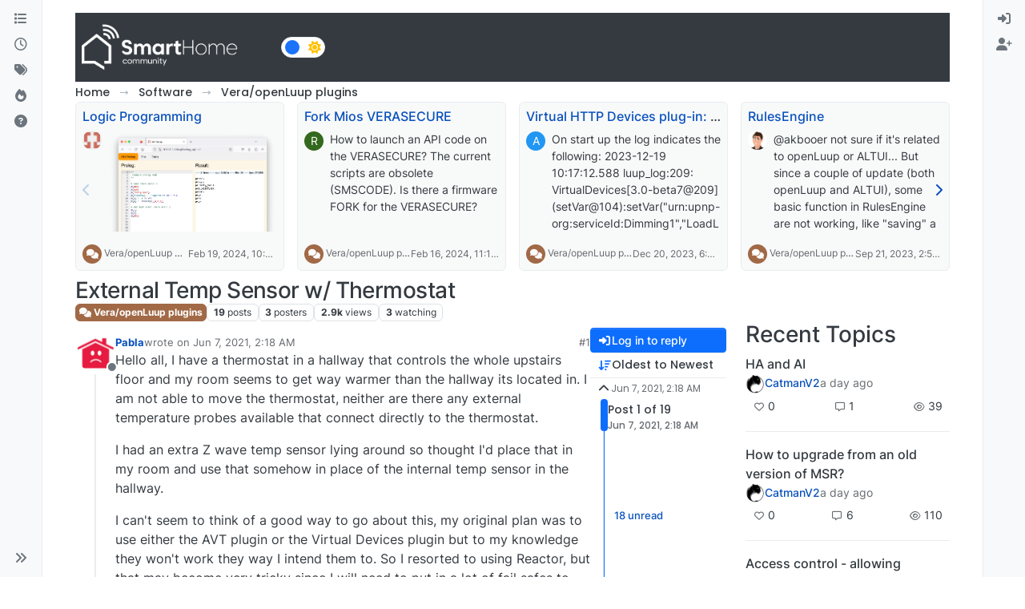

--- FILE ---
content_type: text/html; charset=utf-8
request_url: https://smarthome.community/topic/587/external-temp-sensor-w-thermostat
body_size: 119239
content:
<!DOCTYPE html>
<html lang="en-US" data-dir="ltr" style="direction: ltr;">
<head>
<title>External Temp Sensor w&#x2F; Thermostat | Smart Home - Community</title>
<meta name="viewport" content="width&#x3D;device-width, initial-scale&#x3D;1.0" />
	<meta name="content-type" content="text/html; charset=UTF-8" />
	<meta name="apple-mobile-web-app-capable" content="yes" />
	<meta name="mobile-web-app-capable" content="yes" />
	<meta property="og:site_name" content="SmartHome Community" />
	<meta name="msapplication-badge" content="frequency=30; polling-uri=https://smarthome.community/sitemap.xml" />
	<meta name="theme-color" content="#ffffff" />
	<meta name="keywords" content="automation,zwave,zigbee,wifi,cloud,local,API,smarthome,vera,z-way,homekit,alexa,domotica,linux,windows,macos,silabs,firmware" />
	<meta name="msapplication-square150x150logo" content="/assets/uploads/system/site-logo.png" />
	<meta name="title" content="External Temp Sensor w/ Thermostat" />
	<meta property="og:title" content="External Temp Sensor w/ Thermostat" />
	<meta property="og:type" content="article" />
	<meta property="article:published_time" content="2021-06-07T02:18:19.243Z" />
	<meta property="article:modified_time" content="2021-06-10T19:40:21.401Z" />
	<meta property="article:section" content="Vera&amp;#x2F;openLuup plugins" />
	<meta name="description" content="Hello all, I have a thermostat in a hallway that controls the whole upstairs floor and my room seems to get way warmer than the hallway its located in. I am ..." />
	<meta property="og:description" content="Hello all, I have a thermostat in a hallway that controls the whole upstairs floor and my room seems to get way warmer than the hallway its located in. I am ..." />
	<meta property="og:image" content="https://smarthome.community/assets/uploads/profile/uid-147/147-profileavatar-1615584772630.png" />
	<meta property="og:image:url" content="https://smarthome.community/assets/uploads/profile/uid-147/147-profileavatar-1615584772630.png" />
	<meta property="og:image" content="https://smarthome.community/assets/uploads/system/og-image.jpg" />
	<meta property="og:image:url" content="https://smarthome.community/assets/uploads/system/og-image.jpg" />
	<meta property="og:image:width" content="1200" />
	<meta property="og:image:height" content="650" />
	<meta property="og:url" content="https://smarthome.community/topic/587/external-temp-sensor-w-thermostat" />
	
<link rel="stylesheet" type="text/css" href="/assets/client.css?v=a2222d1b6c8" />
<link rel="icon" type="image/x-icon" href="/assets/uploads/system/favicon.ico?v&#x3D;a2222d1b6c8" />
	<link rel="manifest" href="/manifest.webmanifest" crossorigin="use-credentials" />
	<link rel="search" type="application/opensearchdescription+xml" title="SmartHome Community" href="/osd.xml" />
	<link rel="apple-touch-icon" href="/assets/uploads/system/touchicon-orig.png" />
	<link rel="icon" sizes="36x36" href="/assets/uploads/system/touchicon-36.png" />
	<link rel="icon" sizes="48x48" href="/assets/uploads/system/touchicon-48.png" />
	<link rel="icon" sizes="72x72" href="/assets/uploads/system/touchicon-72.png" />
	<link rel="icon" sizes="96x96" href="/assets/uploads/system/touchicon-96.png" />
	<link rel="icon" sizes="144x144" href="/assets/uploads/system/touchicon-144.png" />
	<link rel="icon" sizes="192x192" href="/assets/uploads/system/touchicon-192.png" />
	<link rel="prefetch" href="/assets/src/modules/composer.js?v&#x3D;a2222d1b6c8" />
	<link rel="prefetch" href="/assets/src/modules/composer/uploads.js?v&#x3D;a2222d1b6c8" />
	<link rel="prefetch" href="/assets/src/modules/composer/drafts.js?v&#x3D;a2222d1b6c8" />
	<link rel="prefetch" href="/assets/src/modules/composer/tags.js?v&#x3D;a2222d1b6c8" />
	<link rel="prefetch" href="/assets/src/modules/composer/categoryList.js?v&#x3D;a2222d1b6c8" />
	<link rel="prefetch" href="/assets/src/modules/composer/resize.js?v&#x3D;a2222d1b6c8" />
	<link rel="prefetch" href="/assets/src/modules/composer/autocomplete.js?v&#x3D;a2222d1b6c8" />
	<link rel="prefetch" href="/assets/templates/composer.tpl?v&#x3D;a2222d1b6c8" />
	<link rel="prefetch" href="/assets/language/en-US/topic.json?v&#x3D;a2222d1b6c8" />
	<link rel="prefetch" href="/assets/language/en-US/modules.json?v&#x3D;a2222d1b6c8" />
	<link rel="prefetch" href="/assets/language/en-US/tags.json?v&#x3D;a2222d1b6c8" />
	<link rel="prefetch stylesheet" href="/assets/plugins/nodebb-plugin-markdown/styles/default.css" />
	<link rel="prefetch" href="/assets/language/en-US/markdown.json?v&#x3D;a2222d1b6c8" />
	<link rel="stylesheet" href="https://smarthome.community/assets/plugins/nodebb-plugin-emoji/emoji/styles.css?v&#x3D;a2222d1b6c8" />
	<link rel="canonical" href="https://smarthome.community/topic/587/external-temp-sensor-w-thermostat" />
	<link rel="up" href="https://smarthome.community/category/29/vera-openluup-plugins" />
	<link rel="author" href="https://smarthome.community/user/pabla" />
	
<script>
var config = JSON.parse('{"relative_path":"","upload_url":"/assets/uploads","asset_base_url":"/assets","assetBaseUrl":"/assets","siteTitle":"SmartHome Community","browserTitle":"Smart Home - Community","description":"Discussion Forum to share and further the development of home control and automation, independent of platforms.","keywords":"automation,zwave,zigbee,wifi,cloud,local,API,smarthome,vera,z-way,homekit,alexa,domotica,linux,windows,macos,silabs,firmware","brand:logo":"&#x2F;assets&#x2F;uploads&#x2F;system&#x2F;site-logo.png","titleLayout":"&#123;pageTitle&#125; | &#123;browserTitle&#125;","showSiteTitle":false,"maintenanceMode":false,"postQueue":1,"minimumTitleLength":3,"maximumTitleLength":255,"minimumPostLength":8,"maximumPostLength":32767,"minimumTagsPerTopic":0,"maximumTagsPerTopic":5,"minimumTagLength":3,"maximumTagLength":15,"undoTimeout":10000,"useOutgoingLinksPage":true,"outgoingLinksWhitelist":"","allowGuestHandles":false,"allowTopicsThumbnail":true,"usePagination":false,"disableChat":false,"disableChatMessageEditing":false,"maximumChatMessageLength":1000,"socketioTransports":["polling","websocket"],"socketioOrigins":"https://smarthome.community:*","websocketAddress":"","maxReconnectionAttempts":5,"reconnectionDelay":1500,"topicsPerPage":20,"postsPerPage":20,"maximumFileSize":20480,"theme:id":"nodebb-theme-harmony","theme:src":"","defaultLang":"en-US","userLang":"en-US","loggedIn":false,"uid":-1,"cache-buster":"v=a2222d1b6c8","topicPostSort":"oldest_to_newest","categoryTopicSort":"recently_replied","csrf_token":false,"searchEnabled":true,"searchDefaultInQuick":"titles","bootswatchSkin":"","composer:showHelpTab":true,"enablePostHistory":true,"timeagoCutoff":30,"timeagoCodes":["af","am","ar","az-short","az","be","bg","bs","ca","cs","cy","da","de-short","de","dv","el","en-short","en","es-short","es","et","eu","fa-short","fa","fi","fr-short","fr","gl","he","hr","hu","hy","id","is","it-short","it","ja","jv","ko","ky","lt","lv","mk","nl","no","pl","pt-br-short","pt-br","pt-short","pt","ro","rs","ru","rw","si","sk","sl","sq","sr","sv","th","tr-short","tr","uk","ur","uz","vi","zh-CN","zh-TW"],"cookies":{"enabled":false,"message":"[[global:cookies.message]]","dismiss":"[[global:cookies.accept]]","link":"[[global:cookies.learn-more]]","link_url":"https:&#x2F;&#x2F;www.cookiesandyou.com"},"thumbs":{"size":512},"emailPrompt":1,"useragent":{"isSafari":false},"fontawesome":{"pro":false,"styles":["solid","brands","regular"],"version":"6.7.2"},"activitypub":{"probe":0},"acpLang":"undefined","topicSearchEnabled":false,"disableCustomUserSkins":true,"defaultBootswatchSkin":"","theme":{"enableQuickReply":true,"enableBreadcrumbs":true,"centerHeaderElements":false,"mobileTopicTeasers":false,"stickyToolbar":true,"topicSidebarTools":true,"topMobilebar":false,"autohideBottombar":true,"openSidebars":false,"chatModals":false},"openDraftsOnPageLoad":false,"composer-default":{},"markdown":{"highlight":0,"highlightLinesLanguageList":"[\\"javascript\\",\\"lua\\",\\"python\\",\\"xml\\",\\"yaml\\"]","hljsLanguages":["all"],"theme":"default.css","defaultHighlightLanguage":"plaintext","externalMark":false},"emojiCustomFirst":false,"google-analytics":{"displayFeatures":"on","id":"UA-161584719-3","ga4id":"UA-161584719-3","useUA":"on"},"showNestedReplies":true,"recentCards":{"title":"Recent Topics","opacity":"0.75","textShadow":"","enableCarousel":1,"enableCarouselPagination":0,"minSlides":1,"maxSlides":4},"maximumReactions":4,"maximumReactionsPerMessage":4,"enablePostReactions":true,"enableMessageReactions":true,"contactpage":{"reCaptchaPubKey":"6Ld_Ad0ZAAAAAF6Tnw0qNTv-vylQUkNKJSiG0uYS","hcaptchaPubKey":null},"2factor":{"hasKey":false},"question-and-answer":{"defaultCid_1":"off","defaultCid_10":"on","defaultCid_11":"off","defaultCid_12":"off","defaultCid_13":"off","defaultCid_15":"off","defaultCid_16":"off","defaultCid_17":"off","defaultCid_18":"off","defaultCid_19":"off","defaultCid_2":"on","defaultCid_3":"off","defaultCid_4":"off","defaultCid_5":"off","defaultCid_7":"off","defaultCid_8":"off","defaultCid_9":"off","forceQuestions":"off"}}');
var app = {
user: JSON.parse('{"uid":-1,"username":"Guest","displayname":"Guest","userslug":"","fullname":"Guest","email":"","icon:text":"?","icon:bgColor":"#aaa","groupTitle":"","groupTitleArray":[],"status":"offline","reputation":0,"email:confirmed":false,"unreadData":{"":{},"new":{},"watched":{},"unreplied":{}},"isAdmin":false,"isGlobalMod":false,"isMod":false,"privileges":{"chat":false,"chat:privileged":false,"upload:post:image":false,"upload:post:file":false,"signature":false,"invite":false,"group:create":false,"search:content":false,"search:users":false,"search:tags":false,"view:users":true,"view:tags":true,"view:groups":true,"local:login":false,"ban":false,"mute":false,"view:users:info":false},"blocks":[],"timeagoCode":"en","offline":true,"lastRoomId":null,"isEmailConfirmSent":false}')
};
document.documentElement.style.setProperty('--panel-offset', `0px`);
</script>

<meta name="google-site-verification" content="hpOwoJTIYpnpbLnLIdN1kiuj7diJ3HvxfGB2YmVbQ3M" />

<!--
<meta property="og:title" content="Agence solutions technologiques 360"/>
<meta property="og:type" content="website"/>
<meta property="og:site_name" content="PointPub Media Communications Inc."/>

<meta property="og:description" content="Agence spécialiste du web et de l’environnement des TI."/>
<meta name="description" content="Créative, stratégique, technologique, spécialiste du web, mais surtout de l’environnement des TI, exploitant les outils technologiques à leur plein potentiel depuis plus de 25 ans." />
<meta name="keywords" content="Technologie de l'information, informatique, réseau, mise à jour, mises à jour, entretien, gestion des infrastructures, surveillance TI, dévoloppememt de site web, site web, site internet, hébergement web, hébergement site internet Québec, hébergement courriel, hébergement email compagnie, développement d'applications mobiles, création app pour téléphone, marketing en ligne, web marketing, présence sur les réseaux sociaux, positionnement facebook, facebook commercial, service facebook entreprise, rédaction, correction, impression promotionnel, développement de logiciel, design UI, design UX, infrastructure technologique, sécurité réseautique, infonuagique, gestion de données, Téléphonie IP, impartition informatique, domotique, Laval, Montréal, Québec " />
-->


<style>.brand-container .col-12 {
  background-color: #343a40;
  padding-bottom: 0 !important;
}

.brand-container h1 {
  color: white !important;
}

[component="brand/logo"] {
  max-height: 70px !important;
}

#footer {
  background-color: #343a40;
}

#footer a {
  color: white !important;
}

#footer {
  color: white;
}

#footer .d-flex {
  justify-content: space-between;
}

#footer .d-flex div + div {
  text-align: right;
}

#footer {
  padding: 20px;
}</style>

</head>
<body class="page-topic page-topic-587 page-topic-external-temp-sensor-w-thermostat template-topic page-topic-category-29 page-topic-category-vera-x2f-openluup-plugins parent-category-23 parent-category-29 page-status-200 theme-harmony user-guest skin-noskin">
<a class="visually-hidden-focusable position-absolute top-0 start-0 p-3 m-3 bg-body" style="z-index: 1021;" href="#content">Skip to content</a>

<div class="layout-container d-flex justify-content-between pb-4 pb-md-0">
<nav component="sidebar/left" class=" text-dark bg-light sidebar sidebar-left start-0 border-end vh-100 d-none d-lg-flex flex-column justify-content-between sticky-top">
<ul id="main-nav" class="list-unstyled d-flex flex-column w-100 gap-2 mt-2 overflow-y-auto">


<li class="nav-item mx-2 " title="Categories">
<a class="nav-link navigation-link d-flex gap-2 justify-content-between align-items-center "  href="&#x2F;categories"  aria-label="Categories">
<span class="d-flex gap-2 align-items-center text-nowrap truncate-open">
<span class="position-relative">

<i class="fa fa-fw fa-list" data-content=""></i>
<span component="navigation/count" class="visible-closed position-absolute top-0 start-100 translate-middle badge rounded-1 bg-primary hidden"></span>

</span>
<span class="nav-text small visible-open fw-semibold text-truncate">Categories</span>
</span>
<span component="navigation/count" class="visible-open badge rounded-1 bg-primary hidden"></span>
</a>

</li>



<li class="nav-item mx-2 " title="Recent">
<a class="nav-link navigation-link d-flex gap-2 justify-content-between align-items-center "  href="&#x2F;recent"  aria-label="Recent">
<span class="d-flex gap-2 align-items-center text-nowrap truncate-open">
<span class="position-relative">

<i class="fa fa-fw fa-clock-o" data-content=""></i>
<span component="navigation/count" class="visible-closed position-absolute top-0 start-100 translate-middle badge rounded-1 bg-primary hidden"></span>

</span>
<span class="nav-text small visible-open fw-semibold text-truncate">Recent</span>
</span>
<span component="navigation/count" class="visible-open badge rounded-1 bg-primary hidden"></span>
</a>

</li>



<li class="nav-item mx-2 " title="Tags">
<a class="nav-link navigation-link d-flex gap-2 justify-content-between align-items-center "  href="&#x2F;tags"  aria-label="Tags">
<span class="d-flex gap-2 align-items-center text-nowrap truncate-open">
<span class="position-relative">

<i class="fa fa-fw fa-tags" data-content=""></i>
<span component="navigation/count" class="visible-closed position-absolute top-0 start-100 translate-middle badge rounded-1 bg-primary hidden"></span>

</span>
<span class="nav-text small visible-open fw-semibold text-truncate">Tags</span>
</span>
<span component="navigation/count" class="visible-open badge rounded-1 bg-primary hidden"></span>
</a>

</li>



<li class="nav-item mx-2 " title="Popular">
<a class="nav-link navigation-link d-flex gap-2 justify-content-between align-items-center "  href="&#x2F;popular"  aria-label="Popular">
<span class="d-flex gap-2 align-items-center text-nowrap truncate-open">
<span class="position-relative">

<i class="fa fa-fw fa-fire" data-content=""></i>
<span component="navigation/count" class="visible-closed position-absolute top-0 start-100 translate-middle badge rounded-1 bg-primary hidden"></span>

</span>
<span class="nav-text small visible-open fw-semibold text-truncate">Popular</span>
</span>
<span component="navigation/count" class="visible-open badge rounded-1 bg-primary hidden"></span>
</a>

</li>



<li class="nav-item mx-2 " title="Unsolved">
<a class="nav-link navigation-link d-flex gap-2 justify-content-between align-items-center "  href="&#x2F;unsolved"  aria-label="Unsolved">
<span class="d-flex gap-2 align-items-center text-nowrap truncate-open">
<span class="position-relative">

<i class="fa fa-fw fa-question-circle" data-content=""></i>
<span component="navigation/count" class="visible-closed position-absolute top-0 start-100 translate-middle badge rounded-1 bg-primary hidden"></span>

</span>
<span class="nav-text small visible-open fw-semibold text-truncate">Unsolved</span>
</span>
<span component="navigation/count" class="visible-open badge rounded-1 bg-primary hidden"></span>
</a>

</li>


</ul>
<div class="sidebar-toggle-container align-self-start">

<div class="sidebar-toggle m-2 d-none d-lg-block">
<a href="#" role="button" component="sidebar/toggle" class="nav-link d-flex gap-2 align-items-center p-2 pointer w-100 text-nowrap" title="Expand" aria-label="Sidebar Toggle">
<i class="fa fa-fw fa-angles-right"></i>
<i class="fa fa-fw fa-angles-left"></i>
<span class="nav-text visible-open fw-semibold small lh-1">Collapse</span>
</a>
</div>
</div>
</nav>
<main id="panel" class="d-flex flex-column gap-3 flex-grow-1 mt-3" style="min-width: 0;">

<div class="container-lg px-md-4 brand-container">
<div class="col-12 d-flex border-bottom pb-3 ">

<div component="brand/wrapper" class="d-flex align-items-center gap-3 p-2 rounded-1 align-content-stretch ">

<a component="brand/anchor" href="https://smarthome.community" title="Brand Logo">
<img component="brand/logo" alt="Discussion Forum to share and further the development of home control and automation, independent of platforms." class="" src="/assets/uploads/system/site-logo.png?v=a2222d1b6c8" />
</a>


</div>


<div data-widget-area="brand-header" class="flex-fill gap-3 p-2 align-self-center">

<nav>
<div class="theme-switch-wrapper d-flex align-self-center">
<label class="theme-switch" for="checkbox">
<input type="checkbox" id="checkbox" />
<div class="slider border rounded-pill">
<div class="moon-sun p-1">
<i class="fa-solid fa-moon text-white float-start"></i>
<i class="fa-solid fa-sun text-warning float-end"></i>
</div></div>
</label>
</div>
</nav>

<style>
 
/* css for night mode */
 
[data-theme="dark"] {
    --font-color: #e1e1ff;
    --bs-body-bg: #202124;
    --bs-body-color: #f1f3f4;
    --bs-body-color-rgb: 255,255,255;
    --bs-nav-link-color: #fff;
    --bs-border-color: #35363a;
    --bs-body-bg-rgb: 32,33,36;
    --bs-light-rgb: 32,33,36;
}
 
[data-theme="dark"] hr { border-top-color: #262729;  }
[data-theme="dark"] .active .chat-room-btn { background-color: #262729; }
[data-theme="dark"] { .btn-outline { border-color: #b6b6b6; } }
[data-theme="dark"] { .btn-outline.active, .btn-outline:hover, .btn-link.active, .btn-link:hover { background-color: #35363a; } }
[data-theme="dark"] { .btn-ghost.active, .btn-ghost:hover, .btn-ghost-sm.active, .btn-ghost-sm:hover { background-color: #262729; } }
[data-theme="dark"] .skin-noskin .composer { background-color: #262729!important; }
[data-theme="dark"] .skin-noskin .bottombar-nav .dropdown-menu { background-color: #262729 !important; }
[data-theme="dark"]  .bottombar-nav .nav-text { color: #ffffff; }
[data-theme="dark"] .composer .resizer { background: linear-gradient(transparent,#262729); }
[data-theme="dark"] .skin-noskin .bottombar-nav { background-color: #262729!important; }
[data-theme="dark"] .page-topic .pagination-block.ready { background-color: #202124 !important; border-color: #262729 !important; }
[data-theme="dark"] .form-control { background-color: #262729; border: 1px solid #35363a; color: #b6b6b6; }
[data-theme="dark"] .form-control:focus { color: white; background-color: #262729; border-color: #262729; box-shadow: inset 0px 0px 0px rgba(0,0,0,.075), 0 0 0 0.05rem rgb(27 115 249); }
[data-theme="dark"] .dropdown-item:hover { color: white; background-color: #262729; }
[data-theme="dark"] .tag-list .tag { background-color: #262729; color: white; }
[data-theme="dark"] .breadcrumb .breadcrumb-item span { color: #b6b6b6; }
[data-theme="dark"] .card { --bs-card-cap-bg: rgba(38,39,41); background-color: #262729; }
[data-theme="dark"] .skin-noskin nav.sidebar { background-color: #202124!important; }
[data-theme="dark"] .sidebar .nav-link.active { background-color: #35363a; }
[data-theme="dark"] { .sidebar .nav-link:focus, .nav-link:hover { background-color: #35363a !important; color: white; } }
[data-theme="dark"] .sticky-tools { background-color: #202124; }
[data-theme="dark"] .text-muted { color: #b6b6b6!important; }
[data-theme="dark"] nav-btn:hover { background-color: #35363a; }
[data-theme="dark"] .btn-ghost-sm:hover { background-color: #35363a; }
[data-theme="dark"] .btn:hover { background-color: #202124; border-color: #62656f; }
[data-theme="dark"] { .dropdown-menu, .dropdown-item { background-color: #202124; color: #f1f3f4; } }
[data-theme="dark"] .border-gray-300 { border-color: #35363a!important; }
[data-theme="dark"] ul.topics-list li.selected { background-color: #262729; }
[data-theme="dark"] .modal-content { background-color: #35363a; }
[data-theme="dark"] .account .avatar-wrapper { border: 4px solid #262729; }
 
@media (min-width: 576px) {
[data-theme="dark"] .topic .pagination-block .scroller-container { border-left: 2px solid #35363a; }
[data-theme="dark"] .page-topic .topic .posts.timeline>[component=post] { border-left: 2px solid #35363a; }
[data-theme="dark"] .page-topic .topic .posts.timeline>[component=post]:first-child:before { background-color: #35363a; }
[data-theme="dark"] .page-topic .topic .posts.timeline>[component=post]:last-child:after { background-color: #35363a; }
}
 
/* css for the switch a night/light */
 
.theme-switch {
  display: inline-block;
  height: 26px;
  position: relative;
  width: 55px;
}
 
.theme-switch input { display:none; }
 
.slider {
  background-color: #ffffff;
  bottom: 0;
  cursor: pointer;
  left: 0;
  position: absolute;
  right: 0;
  top: 0;
  transition: .4s;
}
 
.slider:before {
  background-color: #1b73f9;
  bottom: 3px;
  content: "";
  height: 18px;
  width: 18px;
  left: 4px;
  position: absolute;
  transition: .4s;
  border-radius: 50px;
}
 
input:checked + .slider { background-color: #262729; }
input:checked + .slider:before { transform: translateX(28px); }
 
</style>

<script>
const toggleSwitch = document.querySelector('.theme-switch input[type="checkbox"]');
const currentTheme = localStorage.getItem('theme');
 
if (currentTheme) {
    document.documentElement.setAttribute('data-theme', currentTheme);
  
    if (currentTheme === 'dark') {
        toggleSwitch.checked = true;
    }
}
 
function switchTheme(e) {
    if (e.target.checked) {
        document.documentElement.setAttribute('data-theme', 'dark');
        localStorage.setItem('theme', 'dark');
    }
    else { document.documentElement.setAttribute('data-theme', 'light');
          localStorage.setItem('theme', 'light');
    }    
}
 
toggleSwitch.addEventListener('change', switchTheme, false);
</script>

</div>

</div>
</div>

<div class="container-lg px-md-4 d-flex flex-column gap-3 h-100 mb-5 mb-lg-0" id="content">
<noscript>
<div class="alert alert-danger">
<p>
Your browser does not seem to support JavaScript. As a result, your viewing experience will be diminished, and you have been placed in <strong>read-only mode</strong>.
</p>
<p>
Please download a browser that supports JavaScript, or enable it if it's disabled (i.e. NoScript).
</p>
</div>
</noscript>
<script type="application/ld+json">{
"@context": "https://schema.org",
"@type": "BreadcrumbList",
"itemListElement": [{
"@type": "ListItem",
"position": 1,
"name": "SmartHome Community",
"item": "https://smarthome.community"
}
,{
"@type": "ListItem",
"position": 2,
"name": "Software"
,"item": "https://smarthome.community/category/23/software"
},{
"@type": "ListItem",
"position": 3,
"name": "Vera&#x2F;openLuup plugins"
,"item": "https://smarthome.community/category/29/vera-openluup-plugins"
},{
"@type": "ListItem",
"position": 4,
"name": "External Temp Sensor w&#x2F; Thermostat"

}
]}</script>


<ol class="breadcrumb mb-0 " itemscope="itemscope" itemprop="breadcrumb" itemtype="http://schema.org/BreadcrumbList">

<li itemscope="itemscope" itemprop="itemListElement" itemtype="http://schema.org/ListItem" class="breadcrumb-item ">
<meta itemprop="position" content="1" />
<a href="https://smarthome.community" itemprop="item">
<span class="fw-semibold" itemprop="name">Home</span>
</a>
</li>

<li itemscope="itemscope" itemprop="itemListElement" itemtype="http://schema.org/ListItem" class="breadcrumb-item ">
<meta itemprop="position" content="2" />
<a href="https://smarthome.community/category/23/software" itemprop="item">
<span class="fw-semibold" itemprop="name">Software</span>
</a>
</li>

<li itemscope="itemscope" itemprop="itemListElement" itemtype="http://schema.org/ListItem" class="breadcrumb-item ">
<meta itemprop="position" content="3" />
<a href="https://smarthome.community/category/29/vera-openluup-plugins" itemprop="item">
<span class="fw-semibold" itemprop="name">Vera&#x2F;openLuup plugins</span>
</a>
</li>

<li component="breadcrumb/current" itemscope="itemscope" itemprop="itemListElement" itemtype="http://schema.org/ListItem" class="breadcrumb-item active">
<meta itemprop="position" content="4" />

<span class="fw-semibold" itemprop="name">External Temp Sensor w&#x2F; Thermostat</span>

</li>

</ol>



<div data-widget-area="header">


<div class="recent-cards-plugin preventSlideout">

<div class="d-flex gap-3 recent-cards carousel-mode overflow-hidden" itemscope itemtype="http://www.schema.org/ItemList" style="">

<div class=" recent-card-container" data-cid="29">
<div class="recent-card card card-header border rounded mb-2 p-2 position-relative d-inline-flex " style="width: 312px;">
<div class="recent-card-body h-100 overflow-hidden">
<div>
<h6 class="topic-title mt-0 text-truncate"><a href="/topic/1250/logic-programming" title="Logic Programming">Logic Programming</a></h6>
</div>
<div class="d-flex">
<div class="me-2">
<a class="text-decoration-none" href="/user/akbooer"><img title="akbooer" data-uid="8" class="avatar avatar-tooltip avatar-rounded" alt="akbooer" loading="lazy" component="avatar/picture" src="/assets/uploads/profile/uid-8/8-profileavatar.png" style="--avatar-size: 24px;" onError="this.remove()" itemprop="image" /><span title="akbooer" data-uid="8" class="avatar avatar-tooltip avatar-rounded" component="avatar/icon" style="--avatar-size: 24px; background-color: #ff5722">A</span></a>
</div>
<div class="topic-info text-sm text-break" style="transform: rotate(0);">

<a href="/post/14376"><img src="/assets/uploads/files/1678472861574-screenshot-2023-03-10-at-18.27.33.png" class="mw-100" alt="Topic thumbnail image"/></a>

</div>
</div>
</div>
<div class="d-flex mt-3 justify-content-between align-items-center gap-2">
<span class="category-item text-xs text-truncate">

<span class="icon d-inline-flex justify-content-center align-items-center align-middle rounded-circle" style="background-color: #A16946; border-color: #A16946!important; color: #ffffff; width:24px; height: 24px; font-size: 12px;"><i class="fa fa-fw fa-comments"></i></span>

<a class="text-muted" title="Vera&#x2F;openLuup plugins" href="/category/29/vera-openluup-plugins">Vera&#x2F;openLuup plugins</a>
</span>


<span class="text-muted text-xs text-truncate"><span class="sort-info timeago" title="2024-02-19T22:21:12.553Z"></span></span>



</div>
</div>
</div>

<div class=" recent-card-container" data-cid="29">
<div class="recent-card card card-header border rounded mb-2 p-2 position-relative d-inline-flex " style="width: 312px;">
<div class="recent-card-body h-100 overflow-hidden">
<div>
<h6 class="topic-title mt-0 text-truncate"><a href="/topic/1521/fork-mios-verasecure" title="Fork Mios VERASECURE">Fork Mios VERASECURE</a></h6>
</div>
<div class="d-flex">
<div class="me-2">
<a class="text-decoration-none" href="/user/riddance3490"><span title="Riddance3490" data-uid="828" class="avatar avatar-tooltip avatar-rounded" component="avatar/icon" style="--avatar-size: 24px; background-color: #33691e">R</span></a>
</div>
<div class="topic-info text-sm text-break" style="transform: rotate(0);">

<a href="/topic/1521/fork-mios-verasecure" class="stretched-link"></a>
How to launch an API code on the VERASECURE?
The current scripts are obsolete (SMSCODE).
Is there a firmware FORK for the VERASECURE?


</div>
</div>
</div>
<div class="d-flex mt-3 justify-content-between align-items-center gap-2">
<span class="category-item text-xs text-truncate">

<span class="icon d-inline-flex justify-content-center align-items-center align-middle rounded-circle" style="background-color: #A16946; border-color: #A16946!important; color: #ffffff; width:24px; height: 24px; font-size: 12px;"><i class="fa fa-fw fa-comments"></i></span>

<a class="text-muted" title="Vera&#x2F;openLuup plugins" href="/category/29/vera-openluup-plugins">Vera&#x2F;openLuup plugins</a>
</span>


<span class="text-muted text-xs text-truncate"><span class="sort-info timeago" title="2024-02-16T11:17:58.685Z"></span></span>



</div>
</div>
</div>

<div class=" recent-card-container" data-cid="29">
<div class="recent-card card card-header border rounded mb-2 p-2 position-relative d-inline-flex " style="width: 312px;">
<div class="recent-card-body h-100 overflow-hidden">
<div>
<h6 class="topic-title mt-0 text-truncate"><a href="/topic/1406/virtual-http-devices-plug-in-slight-start-up-bug" title="Virtual HTTP Devices plug-in: slight start up bug">Virtual HTTP Devices plug-in: slight start up bug</a></h6>
</div>
<div class="d-flex">
<div class="me-2">
<a class="text-decoration-none" href="/user/a-lurker"><span title="a-lurker" data-uid="30" class="avatar avatar-tooltip avatar-rounded" component="avatar/icon" style="--avatar-size: 24px; background-color: #2196f3">A</span></a>
</div>
<div class="topic-info text-sm text-break" style="transform: rotate(0);">

<a href="/topic/1406/virtual-http-devices-plug-in-slight-start-up-bug" class="stretched-link"></a>
On start up the log indicates the following:
2023-12-19 10:17:12.588   luup_log:209: VirtualDevices[3.0-beta7@209](setVar@104):setVar("urn:upnp-org:serviceId:Dimming1","LoadLevelTarget","",209) old value ""
2023-12-19 10:17:12.589   luup_log:209: VirtualDevices[3.0-beta7@209](setVar@104):setVar("urn:upnp-org:serviceId:Dimming1","LoadLevelTarget","",209) old value ""
2023-12-19 10:17:12.589   luup_log:209: VirtualDevices[3.0-beta7@209](setVar@104):setVar("urn:upnp-org:serviceId:Dimming1","LoadLevelStatus","",209) old value ""
2023-12-19 10:17:12.589   luup_log:209: VirtualDevices[3.0-beta7@209](setVar@104):setVar("urn:upnp-org:serviceId:Dimming1","LoadLevelLast","",209) old value ""
2023-12-19 10:17:12.589   luup_log:209: VirtualDevices[3.0-beta7@209](setVar@104):setVar("urn:upnp-org:serviceId:Dimming1","TurnOnBeforeDim","",209) old value ""
2023-12-19 10:17:12.590   luup_log:209: VirtualDevices[3.0-beta7@209](setVar@104):setVar("urn:upnp-org:serviceId:Dimming1","AllowZeroLevel","",209) old value ""
2023-12-19 10:17:12.590   luup_log:209: VirtualDevices[3.0-beta7@209](setVar@104):setVar("urn:bochicchio-com:serviceId:VirtualBinaryLight1","SetBrightnessURL","",209) old value ""
2023-12-19 10:17:12.590   luup_log:209: VirtualDevices[3.0-beta7@209](initializeMqtt@421):initializeMqtt(209,{ PowerStatusOff={ Value="0", Service="urn:upnp-org:serviceId:SwitchPower1", Variable="Status" }, BrightnessValue={ Variable="LoadLevelStatus", Service="urn:upnp-org:serviceId:Dimming1" }, PowerStatusOn={ Value="1", Service="urn:upnp-org:serviceId:SwitchPower1", Variable="Status" } }) - openLuup: true
2023-12-19 10:17:12.591   luup_log:209: VirtualDevices[3.0-beta7@209](subscribeToMqtt@414):subscribeToMqtt(209,nil,{ deviceID=209, opts={ Value="0", Service="urn:upnp-org:serviceId:SwitchPower1", Variable="Status" } })

2023-12-19 10:17:12.591   openLuup.context_switch::  ERROR: [dev #209] ./L_VirtualLibrary.lua:415: attempt to concatenate field 'topic' (a nil value)

2023-12-19 10:17:12.591   openLuup.scheduler:: job aborted : ./L_VirtualLibrary.lua:415: attempt to concatenate field 'topic' (a nil value)

The MQTT variables are all set to "skip":
MQTT_BrightnessValue
MQTT_PowerStatusOff
MQTT_PowerStatusOn
However it looks like the code doesn't check for "skip" and executes the functions initializeMqtt() and subscribeToMqtt() disappearing into the weeds at that point as there is nothing to subscribe to.
It would also be good if the code treated an empty string in the same way as it uses the key word "skip". It's not obvious that "skip" needs to be explicitly used.


</div>
</div>
</div>
<div class="d-flex mt-3 justify-content-between align-items-center gap-2">
<span class="category-item text-xs text-truncate">

<span class="icon d-inline-flex justify-content-center align-items-center align-middle rounded-circle" style="background-color: #A16946; border-color: #A16946!important; color: #ffffff; width:24px; height: 24px; font-size: 12px;"><i class="fa fa-fw fa-comments"></i></span>

<a class="text-muted" title="Vera&#x2F;openLuup plugins" href="/category/29/vera-openluup-plugins">Vera&#x2F;openLuup plugins</a>
</span>


<span class="text-muted text-xs text-truncate"><span class="sort-info timeago" title="2023-12-20T06:31:12.873Z"></span></span>



</div>
</div>
</div>

<div class=" recent-card-container" data-cid="29">
<div class="recent-card card card-header border rounded mb-2 p-2 position-relative d-inline-flex " style="width: 312px;">
<div class="recent-card-body h-100 overflow-hidden">
<div>
<h6 class="topic-title mt-0 text-truncate"><a href="/topic/1304/rulesengine" title="RulesEngine">RulesEngine</a></h6>
</div>
<div class="d-flex">
<div class="me-2">
<a class="text-decoration-none" href="/user/dest"><img title="DesT" data-uid="2" class="avatar avatar-tooltip avatar-rounded" alt="DesT" loading="lazy" component="avatar/picture" src="/assets/uploads/profile/uid-2/2-profileavatar.png" style="--avatar-size: 24px;" onError="this.remove()" itemprop="image" /><span title="DesT" data-uid="2" class="avatar avatar-tooltip avatar-rounded" component="avatar/icon" style="--avatar-size: 24px; background-color: #3f51b5">D</span></a>
</div>
<div class="topic-info text-sm text-break" style="transform: rotate(0);">

<a href="/topic/1304/rulesengine" class="stretched-link"></a>
@akbooer not sure if it's related to openLuup or ALTUI...
But since a couple of update (both openLuup and ALTUI), some basic function in RulesEngine are not working, like "saving" a rule after an edit and also "deleting" a rule...
It's probably "javascript" related


</div>
</div>
</div>
<div class="d-flex mt-3 justify-content-between align-items-center gap-2">
<span class="category-item text-xs text-truncate">

<span class="icon d-inline-flex justify-content-center align-items-center align-middle rounded-circle" style="background-color: #A16946; border-color: #A16946!important; color: #ffffff; width:24px; height: 24px; font-size: 12px;"><i class="fa fa-fw fa-comments"></i></span>

<a class="text-muted" title="Vera&#x2F;openLuup plugins" href="/category/29/vera-openluup-plugins">Vera&#x2F;openLuup plugins</a>
</span>


<span class="text-muted text-xs text-truncate"><span class="sort-info timeago" title="2023-09-21T14:54:19.599Z"></span></span>



</div>
</div>
</div>

<div class=" recent-card-container" data-cid="29">
<div class="recent-card card card-header border rounded mb-2 p-2 position-relative d-inline-flex " style="width: 312px;">
<div class="recent-card-body h-100 overflow-hidden">
<div>
<h6 class="topic-title mt-0 text-truncate"><a href="/topic/1281/sitesensor-how-to-fill-in-value-expressions-json-data-solved" title="SiteSensor &gt; how to fill in Value Expressions (json data) SOLVED !">SiteSensor &gt; how to fill in Value Expressions (json data) SOLVED !</a></h6>
</div>
<div class="d-flex">
<div class="me-2">
<a class="text-decoration-none" href="/user/maipensato"><span title="Maipensato" data-uid="155" class="avatar avatar-tooltip avatar-rounded" component="avatar/icon" style="--avatar-size: 24px; background-color: #2196f3">M</span></a>
</div>
<div class="topic-info text-sm text-break" style="transform: rotate(0);">

<a href="/topic/1281/sitesensor-how-to-fill-in-value-expressions-json-data-solved" class="stretched-link"></a>
I still use Vera controllers in combination with ReactorSensors. I have several Reactor sensors in use to retrieve weather data from Wunderground (i have a personal weather station), my smartmeter etc.
Recently I installed solar panels with a SolarEdge inverter. SolarEdge has an API to retrieve my power production data from their cloud.
Output is in json.
So I created a new Reactor Sensor.  Connection is working (query okay).
But I encounter problems at the Value Expressions. Either I get ""query okay" but no data or I get "query okay but 1 expressions failed"
This is the json output
{"overview":{"lastUpdateTime":"2023-05-12 10:45:57","lifeTimeData":{"energy":476310.0,"revenue":216.577},"lastYearData":{"energy":433001.0},"lastMonthData":{"energy":433001.0},"lastDayData":{"energy":8262.0},"currentPower":{"power":5647.0},"measuredBy":"INVERTER"}}

So it has different layers/levels.
I tried to put in the Value Expressions field several combinations to get the energy data of today (8262.0), like:
response.lastDayData.energy
response.overview.lastDayData.energy
response.overview.lastUpdateTime.lastDayData.energy
all fail...
Who can help me with this ?


</div>
</div>
</div>
<div class="d-flex mt-3 justify-content-between align-items-center gap-2">
<span class="category-item text-xs text-truncate">

<span class="icon d-inline-flex justify-content-center align-items-center align-middle rounded-circle" style="background-color: #A16946; border-color: #A16946!important; color: #ffffff; width:24px; height: 24px; font-size: 12px;"><i class="fa fa-fw fa-comments"></i></span>

<a class="text-muted" title="Vera&#x2F;openLuup plugins" href="/category/29/vera-openluup-plugins">Vera&#x2F;openLuup plugins</a>
</span>


<span class="text-muted text-xs text-truncate"><span class="sort-info timeago" title="2023-05-12T11:03:39.476Z"></span></span>



</div>
</div>
</div>

<div class=" recent-card-container" data-cid="29">
<div class="recent-card card card-header border rounded mb-2 p-2 position-relative d-inline-flex " style="width: 312px;">
<div class="recent-card-body h-100 overflow-hidden">
<div>
<h6 class="topic-title mt-0 text-truncate"><a href="/topic/1248/when-turning-off-the-dimmer-set-the-loadlevellast-to-100" title="When turning off the dimmer, set the LoadLevelLast to 100%">When turning off the dimmer, set the LoadLevelLast to 100%</a></h6>
</div>
<div class="d-flex">
<div class="me-2">
<a class="text-decoration-none" href="/user/edwin1972"><span title="Edwin1972" data-uid="45" class="avatar avatar-tooltip avatar-rounded" component="avatar/icon" style="--avatar-size: 24px; background-color: #f44336">E</span></a>
</div>
<div class="topic-info text-sm text-break" style="transform: rotate(0);">

<a href="/post/14372"><img src="/assets/uploads/files/1678443148173-9937e326-2453-43bd-bd32-917803b38e90-image.png" class="mw-100" alt="Topic thumbnail image"/></a>

</div>
</div>
</div>
<div class="d-flex mt-3 justify-content-between align-items-center gap-2">
<span class="category-item text-xs text-truncate">

<span class="icon d-inline-flex justify-content-center align-items-center align-middle rounded-circle" style="background-color: #A16946; border-color: #A16946!important; color: #ffffff; width:24px; height: 24px; font-size: 12px;"><i class="fa fa-fw fa-comments"></i></span>

<a class="text-muted" title="Vera&#x2F;openLuup plugins" href="/category/29/vera-openluup-plugins">Vera&#x2F;openLuup plugins</a>
</span>


<span class="text-muted text-xs text-truncate"><span class="sort-info timeago" title="2023-03-10T10:36:22.837Z"></span></span>



</div>
</div>
</div>

<div class=" recent-card-container" data-cid="29">
<div class="recent-card card card-header border rounded mb-2 p-2 position-relative d-inline-flex " style="width: 312px;">
<div class="recent-card-body h-100 overflow-hidden">
<div>
<h6 class="topic-title mt-0 text-truncate"><a href="/topic/993/netatmo-oath2-login" title="Netatmo – Oath2 login">Netatmo – Oath2 login</a></h6>
</div>
<div class="d-flex">
<div class="me-2">
<a class="text-decoration-none" href="/user/akbooer"><img title="akbooer" data-uid="8" class="avatar avatar-tooltip avatar-rounded" alt="akbooer" loading="lazy" component="avatar/picture" src="/assets/uploads/profile/uid-8/8-profileavatar.png" style="--avatar-size: 24px;" onError="this.remove()" itemprop="image" /><span title="akbooer" data-uid="8" class="avatar avatar-tooltip avatar-rounded" component="avatar/icon" style="--avatar-size: 24px; background-color: #ff5722">A</span></a>
</div>
<div class="topic-info text-sm text-break" style="transform: rotate(0);">

<a href="/topic/993/netatmo-oath2-login" class="stretched-link"></a>
Just seen notification to Netatmo developers that the current password-based login is being disabled as from October.
Oath2 is now a requirement for apps needing access to Netatmo.  This will require some changes to my venerable plug-in.  I’m not sure how easy this will be with the current libraries in use.
Does anyone out there use the Netatmo plug-in?
Does anyone have any advice on using Oath2?


</div>
</div>
</div>
<div class="d-flex mt-3 justify-content-between align-items-center gap-2">
<span class="category-item text-xs text-truncate">

<span class="icon d-inline-flex justify-content-center align-items-center align-middle rounded-circle" style="background-color: #A16946; border-color: #A16946!important; color: #ffffff; width:24px; height: 24px; font-size: 12px;"><i class="fa fa-fw fa-comments"></i></span>

<a class="text-muted" title="Vera&#x2F;openLuup plugins" href="/category/29/vera-openluup-plugins">Vera&#x2F;openLuup plugins</a>
</span>


<span class="text-muted text-xs text-truncate"><span class="sort-info timeago" title="2023-03-07T09:13:51.157Z"></span></span>



</div>
</div>
</div>

<div class=" recent-card-container" data-cid="29">
<div class="recent-card card card-header border rounded mb-2 p-2 position-relative d-inline-flex " style="width: 312px;">
<div class="recent-card-body h-100 overflow-hidden">
<div>
<h6 class="topic-title mt-0 text-truncate"><a href="/topic/1210/alexa-tts-volume-does-not-update-as-expected" title="Alexa TTS volume does not update as expected">Alexa TTS volume does not update as expected</a></h6>
</div>
<div class="d-flex">
<div class="me-2">
<a class="text-decoration-none" href="/user/catmanv2"><img title="CatmanV2" data-uid="7" class="avatar avatar-tooltip avatar-rounded" alt="CatmanV2" loading="lazy" component="avatar/picture" src="/assets/uploads/profile/uid-7/7-profileavatar-1615657894001.png" style="--avatar-size: 24px;" onError="this.remove()" itemprop="image" /><span title="CatmanV2" data-uid="7" class="avatar avatar-tooltip avatar-rounded" component="avatar/icon" style="--avatar-size: 24px; background-color: #3f51b5">C</span></a>
</div>
<div class="topic-info text-sm text-break" style="transform: rotate(0);">

<a href="/post/14157"><img src="/assets/uploads/files/1675156689679-screenshot-2023-01-31-at-09.17.40.png" class="mw-100" alt="Topic thumbnail image"/></a>

</div>
</div>
</div>
<div class="d-flex mt-3 justify-content-between align-items-center gap-2">
<span class="category-item text-xs text-truncate">

<span class="icon d-inline-flex justify-content-center align-items-center align-middle rounded-circle" style="background-color: #A16946; border-color: #A16946!important; color: #ffffff; width:24px; height: 24px; font-size: 12px;"><i class="fa fa-fw fa-comments"></i></span>

<a class="text-muted" title="Vera&#x2F;openLuup plugins" href="/category/29/vera-openluup-plugins">Vera&#x2F;openLuup plugins</a>
</span>


<span class="text-muted text-xs text-truncate"><span class="sort-info timeago" title="2023-02-01T15:02:13.743Z"></span></span>



</div>
</div>
</div>

<div class=" recent-card-container" data-cid="29">
<div class="recent-card card card-header border rounded mb-2 p-2 position-relative d-inline-flex " style="width: 312px;">
<div class="recent-card-body h-100 overflow-hidden">
<div>
<h6 class="topic-title mt-0 text-truncate"><a href="/topic/1199/vera-alexa-down" title="Vera Alexa down?">Vera Alexa down?</a></h6>
</div>
<div class="d-flex">
<div class="me-2">
<a class="text-decoration-none" href="/user/catmanv2"><img title="CatmanV2" data-uid="7" class="avatar avatar-tooltip avatar-rounded" alt="CatmanV2" loading="lazy" component="avatar/picture" src="/assets/uploads/profile/uid-7/7-profileavatar-1615657894001.png" style="--avatar-size: 24px;" onError="this.remove()" itemprop="image" /><span title="CatmanV2" data-uid="7" class="avatar avatar-tooltip avatar-rounded" component="avatar/icon" style="--avatar-size: 24px; background-color: #3f51b5">C</span></a>
</div>
<div class="topic-info text-sm text-break" style="transform: rotate(0);">

<a href="/topic/1199/vera-alexa-down" class="stretched-link"></a>
Anyone else seeing issues with Vera TTS?  All was working fine. I assumed the cookie had expired, but even having replaced it, and seeing that the .alexa.login file is aging (as I'd expect) No speech.
I seem to be getting an odd timeout but no idea from where.
Debian  Bullseye, bare metal
Good  call from this morning:
2023-01-18 08:22:51.657   openLuup.io.server:: HTTP:3480 connection closed openLuup.server.receive closed tcp{client}: 0x563e8a2345e8
2023-01-18 08:22:51.667   openLuup.io.server:: HTTP:3480 connection from 192.168.70.249 tcp{client}: 0x563e89df13d8
2023-01-18 08:22:51.668   openLuup.server:: GET /data_request?id=status&amp;Timeout=15&amp;DataVersion=31085221&amp;MinimumDelay=50&amp;output_format=json&amp;_r=1674030171666 HTTP/1.1 tcp{client}: 0x563e89df13d8
2023-01-18 08:22:58.223   openLuup.io.server:: HTTP:3480 connection from 192.168.70.249 tcp{client}: 0x563e8a4ab388
2023-01-18 08:22:58.223   openLuup.server:: GET /data_request?Text=Rachel%20has%20arrived%20at%20Washtec&amp;Language=en-GB&amp;GroupZones=Everywhere&amp;Volume=50&amp;DeviceNum=22&amp;id=action&amp;serviceId=urn%3Abochicchio-com%3AserviceId%3AVeraAlexa1&amp;action=
Say&amp;output_format=json&amp;_r=1674030178221 HTTP/1.1 tcp{client}: 0x563e8a4ab388
2023-01-18 08:22:58.224   luup.call_action:: 22.urn:bochicchio-com:serviceId:VeraAlexa1.Say 
2023-01-18 08:22:58.224   luup_log:22: VeraAlexa: addToQueue: added to queue for 22
2023-01-18 08:23:09.379   luup.variable_set:: 22.urn:bochicchio-com:serviceId:VeraAlexa1.LatestResponse was: sending cmd:speak:&lt;s&gt;&lt;lang xml:lang="en-UK"&gt;&lt;amazon:domain name="conversational"&gt;The temperature outside is -3 degr... now: sendi
ng cmd:speak:&lt;s&gt;Rachel has arrived at Washtec&lt;/s&gt;&lt;break time="0s" /&gt; to dev:Everywhere type:A3C9PE6TNYLTCH ser... #hooks:0
2023-01-18 08:23:09.381   openLuup.server:: request completed (29 bytes, 1 chunks, 11156 ms) tcp{client}: 0x563e8a4ab388
2023-01-18 08:23:09.391   luup.variable_set:: 25001.urn:micasaverde-com:serviceId:SecuritySensor1.Tripped was: 0 now: 1 #hooks:0
2023-01-18 08:23:09.391   luup.variable_set:: 25001.urn:micasaverde-com:serviceId:SecuritySensor1.LastTrip was: 1674030032 now: 1674030189 #hooks:0
2023-01-18 08:23:09.394   openLuup.server:: request completed (1389 bytes, 1 chunks, 31782 ms) tcp{client}: 0x563e897eefd8
2023-01-18 08:23:09.395   openLuup.server:: request completed (1389 bytes, 1 chunks, 31662 ms) tcp{client}: 0x563e8a7c5248
2023-01-18 08:23:09.396   openLuup.server:: request completed (1389 bytes, 1 chunks, 17728 ms) tcp{client}: 0x563e89df13d8
2023-01-18 08:23:09.396   openLuup.io.server:: HTTP:3480 connection closed openLuup.server.receive closed tcp{client}: 0x563e8a4ab388
2023-01-18 08:23:09.411   openLuup.io.server:: HTTP:3480 connection from 192.168.70.249 tcp{client}: 0x563e8a13f3c8
2023-01-18 08:23:09.412   openLuup.io.server:: HTTP:3480 connection from 192.168.70.249 tcp{client}: 0x563e8a79f3c8
2023-01-18 08:23:09.412   openLuup.io.server:: HTTP:3480 connection closed openLuup.server.receive closed tcp{client}: 0x563e89df13d8
2023-01-18 08:23:09.413   openLuup.server:: GET /data_request?newTargetValue=1&amp;DeviceNum=20330&amp;id=action&amp;serviceId=urn%3Aupnp-org%3AserviceId%3ASwitchPower1&amp;action=SetTarget&amp;output_format=json&amp;_r=1674030189410 HTTP/1.1 tcp{client}: 0x563e
8a13f3c8
2023-01-18 08:23:09.413   openLuup.server:: GET /data_request?id=status&amp;Timeout=15&amp;DataVersion=31085224&amp;MinimumDelay=50&amp;output_format=json&amp;_r=1674030189411 HTTP/1.1 tcp{client}: 0x563e8a79f3c8
2023-01-18 08:23:09.413   luup.call_action:: 20330.urn:upnp-org:serviceId:SwitchPower1.SetTarget 
2023-01-18 08:23:09.413   luup.call_action:: action will be handled by parent: 37
2023-01-18 08:23:09.413   luup.variable_set:: 20330.urn:upnp-org:serviceId:SwitchPower1.Target was: 1 now: 1 #hooks:0
2023-01-18 08:23:09.449   openLuup.server:: request completed (35 bytes, 1 chunks, 36 ms) tcp{client}: 0x563e8a13f3c8
2023-01-18 08:23:09.461   openLuup.io.server:: HTTP:3480 connection closed openLuup.server.receive closed tcp{client}: 0x563e8a13f3c8
2023-01-18 08:23:09.564   openLuup.server:: request completed (819 bytes, 1 chunks, 151 ms) tcp{client}: 0x563e8a79f3c8
2023-01-18 08:23:09.569   openLuup.io.server:: HTTP:3480 connection closed openLuup.server.receive closed tcp{client}: 0x563e8a79f3c8
2023-01-18 08:23:09.581   openLuup.io.server:: HTTP:3480 connection from 192.168.70.249 tcp{client}: 0x563e8a32bf28

Bad request from just now:
2023-01-18 18:29:26.695   openLuup.io.server:: HTTP:3480 connection from 192.168.70.249 tcp{client}: 0x557239889e58
2023-01-18 18:29:26.696   openLuup.server:: GET /data_request?id=status&amp;Timeout=15&amp;DataVersion=66503545&amp;MinimumDelay=50&amp;output_format=json&amp;_r=1674066566691 HTTP/1.1 tcp{client}: 0x557239889e58
2023-01-18 18:29:26.799   openLuup.server:: request completed (833 bytes, 1 chunks, 2249 ms) tcp{client}: 0x557239a62f78
2023-01-18 18:29:26.911   openLuup.server:: GET /data_request?id=lu_status2&amp;output_format=json&amp;DataVersion=66503545&amp;Timeout=60&amp;MinimumDelay=1500&amp;_=1674030721531 HTTP/1.1 tcp{client}: 0x5572385f78d8
2023-01-18 18:29:27.028   openLuup.io.server:: HTTP:3480 connection from 192.168.70.249 tcp{client}: 0x557238b98c58
2023-01-18 18:29:27.029   openLuup.server:: GET /data_request?Text=Testing...1...2...3&amp;Language=en-GB&amp;GroupZones=Everywhere&amp;Volume=50&amp;DeviceNum=22&amp;id=action&amp;serviceId=urn%3Abochicchio-com%3AserviceId%3AVeraAlexa1&amp;action=Say&amp;output_format=json&amp;_r=1674066567027 HTTP/1.1 tcp{client}: 0x557238b98c58
2023-01-18 18:29:27.029   luup.call_action:: 22.urn:bochicchio-com:serviceId:VeraAlexa1.Say 
2023-01-18 18:29:27.029   luup_log:22: VeraAlexa: addToQueue: added to queue for 22
2023-01-18 18:29:43.149   openLuup.server:: error 'closed' sending 4 bytes to tcp{client}: 0x557238b98c58
2023-01-18 18:29:43.150   openLuup.server:: ...only 0 bytes sent
2023-01-18 18:29:43.150   openLuup.server:: error 'closed' sending 29 bytes to tcp{client}: 0x557238b98c58
2023-01-18 18:29:43.150   openLuup.server:: ...only 0 bytes sent
2023-01-18 18:29:43.150   openLuup.server:: error 'closed' sending 2 bytes to tcp{client}: 0x557238b98c58
2023-01-18 18:29:43.150   openLuup.server:: ...only 0 bytes sent
2023-01-18 18:29:43.150   openLuup.server:: error 'closed' sending 5 bytes to tcp{client}: 0x557238b98c58
2023-01-18 18:29:43.150   openLuup.server:: ...only 0 bytes sent
2023-01-18 18:29:43.150   openLuup.server:: request completed (29 bytes, 1 chunks, 16121 ms) tcp{client}: 0x557238b98c58
2023-01-18 18:29:43.153   luup_log:63: BroadLink_Mk2 debug: RM3 Mini - IR 1: device is not a sensor or if a sensor; is not coded for
2023-01-18 18:29:43.153   luup_log:63: BroadLink_Mk2 debug: RM3 Mini - IR 1: veraId: 64, blId: a0:43:b0:8b:e0:e5, altId: a0:43:b0:8b:e0:e5_ir
2023-01-18 18:29:43.153   luup_log:63: BroadLink_Mk2 debug: RM3 Mini - IR 1: urn:schemas-micasaverde-com:device:IrTransmitter:1
2023-01-18 18:29:43.154   openLuup.server:: GET /data_request?id=lu_status2&amp;output_format=json&amp;DataVersion=66503545&amp;Timeout=60&amp;MinimumDelay=1500&amp;_=1674066518681 HTTP/1.1 tcp{client}: 0x557239a62f78
2023-01-18 18:29:43.155   openLuup.io.server:: HTTP:3480 connection closed openLuup.server.receive closed tcp{client}: 0x557238b98c58
2023-01-18 18:29:43.157   openLuup.server:: request completed (591 bytes, 1 chunks, 16460 ms) tcp{client}: 0x557239889e58
2023-01-18 18:29:43.161   openLuup.io.server:: HTTP:3480 connection closed openLuup.server.receive closed tcp{client}: 0x557239889e58
2023-01-18 18:29:43.175   openLuup.io.server:: HTTP:3480 connection from 192.168.70.249 tcp{client}: 0x5572399f30e8
2023-01-18 18:29:43.176   openLuup.server:: GET /data_request?id=status&amp;Timeout=15&amp;DataVersion=66503545&amp;MinimumDelay=50&amp;output_format=json&amp;_r=1674066583172 HTTP/1.1 tcp{client}: 0x5572399f30e8
2023-01-18 18:29:57.979   luup.variable_set:: 20380.urn:upnp-org:serviceId:TemperatureSensor1.CurrentTemperature was: 22 now: 21 #hooks:0

Any thoughts?
Cheers
C


</div>
</div>
</div>
<div class="d-flex mt-3 justify-content-between align-items-center gap-2">
<span class="category-item text-xs text-truncate">

<span class="icon d-inline-flex justify-content-center align-items-center align-middle rounded-circle" style="background-color: #A16946; border-color: #A16946!important; color: #ffffff; width:24px; height: 24px; font-size: 12px;"><i class="fa fa-fw fa-comments"></i></span>

<a class="text-muted" title="Vera&#x2F;openLuup plugins" href="/category/29/vera-openluup-plugins">Vera&#x2F;openLuup plugins</a>
</span>


<span class="text-muted text-xs text-truncate"><span class="sort-info timeago" title="2023-01-20T12:56:57.676Z"></span></span>



</div>
</div>
</div>

<div class=" recent-card-container" data-cid="29">
<div class="recent-card card card-header border rounded mb-2 p-2 position-relative d-inline-flex " style="width: 312px;">
<div class="recent-card-body h-100 overflow-hidden">
<div>
<h6 class="topic-title mt-0 text-truncate"><a href="/topic/1171/windows-script-application-to-trigger-zwave-devices" title="Windows script&#x2F;application to trigger Zwave devices">Windows script&#x2F;application to trigger Zwave devices</a></h6>
</div>
<div class="d-flex">
<div class="me-2">
<a class="text-decoration-none" href="/user/veiss"><span title="Veiss" data-uid="414" class="avatar avatar-tooltip avatar-rounded" component="avatar/icon" style="--avatar-size: 24px; background-color: #3f51b5">V</span></a>
</div>
<div class="topic-info text-sm text-break" style="transform: rotate(0);">

<a href="/topic/1171/windows-script-application-to-trigger-zwave-devices" class="stretched-link"></a>
Hello, I'm looking for a way to create a script/executable file I can launch from my Loupedeck controller that will trigger outlets on a Zwave power strip. Can anyone point me to some info on how to do this?
I'm using a VeraPlus controller
Thanks


</div>
</div>
</div>
<div class="d-flex mt-3 justify-content-between align-items-center gap-2">
<span class="category-item text-xs text-truncate">

<span class="icon d-inline-flex justify-content-center align-items-center align-middle rounded-circle" style="background-color: #A16946; border-color: #A16946!important; color: #ffffff; width:24px; height: 24px; font-size: 12px;"><i class="fa fa-fw fa-comments"></i></span>

<a class="text-muted" title="Vera&#x2F;openLuup plugins" href="/category/29/vera-openluup-plugins">Vera&#x2F;openLuup plugins</a>
</span>


<span class="text-muted text-xs text-truncate"><span class="sort-info timeago" title="2022-12-14T10:53:19.654Z"></span></span>



</div>
</div>
</div>

<div class=" recent-card-container" data-cid="29">
<div class="recent-card card card-header border rounded mb-2 p-2 position-relative d-inline-flex " style="width: 312px;">
<div class="recent-card-body h-100 overflow-hidden">
<div>
<h6 class="topic-title mt-0 text-truncate"><a href="/topic/1151/sitesensor-get-data-from-wunderground-suddenly-stopped" title="SiteSensor: get data from Wunderground suddenly stopped">SiteSensor: get data from Wunderground suddenly stopped</a></h6>
</div>
<div class="d-flex">
<div class="me-2">
<a class="text-decoration-none" href="/user/maipensato"><span title="Maipensato" data-uid="155" class="avatar avatar-tooltip avatar-rounded" component="avatar/icon" style="--avatar-size: 24px; background-color: #2196f3">M</span></a>
</div>
<div class="topic-info text-sm text-break" style="transform: rotate(0);">

<a href="/post/13622"><img src="/assets/uploads/files/1669757611072-6899a8b1-ad67-430a-9dc8-f1da42b04b62-image.png" class="mw-100" alt="Topic thumbnail image"/></a>

</div>
</div>
</div>
<div class="d-flex mt-3 justify-content-between align-items-center gap-2">
<span class="category-item text-xs text-truncate">

<span class="icon d-inline-flex justify-content-center align-items-center align-middle rounded-circle" style="background-color: #A16946; border-color: #A16946!important; color: #ffffff; width:24px; height: 24px; font-size: 12px;"><i class="fa fa-fw fa-comments"></i></span>

<a class="text-muted" title="Vera&#x2F;openLuup plugins" href="/category/29/vera-openluup-plugins">Vera&#x2F;openLuup plugins</a>
</span>


<span class="text-muted text-xs text-truncate"><span class="sort-info timeago" title="2022-12-04T19:11:06.850Z"></span></span>



</div>
</div>
</div>

<div class=" recent-card-container" data-cid="29">
<div class="recent-card card card-header border rounded mb-2 p-2 position-relative d-inline-flex " style="width: 312px;">
<div class="recent-card-body h-100 overflow-hidden">
<div>
<h6 class="topic-title mt-0 text-truncate"><a href="/topic/1144/virtual-http-devices-plug-in-light-bulb-status" title="Virtual HTTP Devices plug-in - light bulb status">Virtual HTTP Devices plug-in - light bulb status</a></h6>
</div>
<div class="d-flex">
<div class="me-2">
<a class="text-decoration-none" href="/user/a-lurker"><span title="a-lurker" data-uid="30" class="avatar avatar-tooltip avatar-rounded" component="avatar/icon" style="--avatar-size: 24px; background-color: #2196f3">A</span></a>
</div>
<div class="topic-info text-sm text-break" style="transform: rotate(0);">

<a href="/topic/1144/virtual-http-devices-plug-in-light-bulb-status" class="stretched-link"></a>
Virtual HTTP Devices plug-in:
I wanted to try this out. Installed the plugin and created one device, which came up as a light bulb. So far so good. In AltUI I clicked on the On/Off slider on the page. The log shows that the Target is set to one. Likewise for the Variable list in AltUI. However the Status never gets set to one and the light bulb icon doesn't go yellow.
In some plugins you set the Target and then the plugin checks the physical device actually went on by checking an actual status report from the device, which can be used to set the variable Status.
In other cases a plugin will send a message to the physical device but that device will have no status feedback mechanism available. So the Status variable has to be set locally when the Target is set and everybody hopes the physical device all worked.
Not to sure what Virtual HTTP Devices plug-in does in this regard? Does the above go in anyway to explaining what I'm seeing? Is the plugin looking for status feedback?


</div>
</div>
</div>
<div class="d-flex mt-3 justify-content-between align-items-center gap-2">
<span class="category-item text-xs text-truncate">

<span class="icon d-inline-flex justify-content-center align-items-center align-middle rounded-circle" style="background-color: #A16946; border-color: #A16946!important; color: #ffffff; width:24px; height: 24px; font-size: 12px;"><i class="fa fa-fw fa-comments"></i></span>

<a class="text-muted" title="Vera&#x2F;openLuup plugins" href="/category/29/vera-openluup-plugins">Vera&#x2F;openLuup plugins</a>
</span>


<span class="text-muted text-xs text-truncate"><span class="sort-info timeago" title="2022-11-30T14:35:59.749Z"></span></span>



</div>
</div>
</div>

<div class=" recent-card-container" data-cid="29">
<div class="recent-card card card-header border rounded mb-2 p-2 position-relative d-inline-flex " style="width: 312px;">
<div class="recent-card-body h-100 overflow-hidden">
<div>
<h6 class="topic-title mt-0 text-truncate"><a href="/topic/1130/device-issues-in-open-luup" title="Device issues in  Open Luup">Device issues in  Open Luup</a></h6>
</div>
<div class="d-flex">
<div class="me-2">
<a class="text-decoration-none" href="/user/catmanv2"><img title="CatmanV2" data-uid="7" class="avatar avatar-tooltip avatar-rounded" alt="CatmanV2" loading="lazy" component="avatar/picture" src="/assets/uploads/profile/uid-7/7-profileavatar-1615657894001.png" style="--avatar-size: 24px;" onError="this.remove()" itemprop="image" /><span title="CatmanV2" data-uid="7" class="avatar avatar-tooltip avatar-rounded" component="avatar/icon" style="--avatar-size: 24px; background-color: #3f51b5">C</span></a>
</div>
<div class="topic-info text-sm text-break" style="transform: rotate(0);">

<a href="/topic/1130/device-issues-in-open-luup" class="stretched-link"></a>
I have a couple of issue with Openluup ATM.  I'm going to work through them in the order that they appeared if that's OK 
OpenLuup on bare metal (Debian  Bullseye) running Z-way server and Z-wave.me
Issue:
I deleted a (I think) virtual switch in OpenLuup
Now when I call up all devices I have this in a 'tile'
Error displaying device 0-20510 - urn:schemas-upnp-org:device:BinaryLight:1

nil is not defined

And below (in room 101)
ReferenceError: nil is not defined
    at eval (eval at evaluateConditions (http://192.168.70.249:3480/J_ALTUI_verabox.js:960:18), :1:1)
    at Object.evaluateConditions (J_ALTUI_verabox.js:960:18)
    at Object._evaluateConditions [as evaluateConditions] (J_ALTUI_verabox.js:1642:37)
    at Object._evaluateConditions [as evaluateConditions] (J_ALTUI_multibox.js:629:89)
    at Object. (http://192.168.70.249:3480/J_ALTUI_uimgr.js:2572:23)
    at Function.each (https://cdnjs.cloudflare.com/ajax/libs/jquery/3.5.1/jquery.min.js:2:2976)
    at _getDeviceIconPath (http://192.168.70.249:3480/J_ALTUI_uimgr.js:2569:10)
    at _deviceIconHtml (http://192.168.70.249:3480/J_ALTUI_uimgr.js:2739:18)
    at _internalDeviceDraw (http://192.168.70.249:3480/J_ALTUI_uimgr.js:2765:19)
    at _deviceDraw (http://192.168.70.249:3480/J_ALTUI_uimgr.js:2840:4)

Any ideas from anyone?
Full reboot has been done....
Cheers
C


</div>
</div>
</div>
<div class="d-flex mt-3 justify-content-between align-items-center gap-2">
<span class="category-item text-xs text-truncate">

<span class="icon d-inline-flex justify-content-center align-items-center align-middle rounded-circle" style="background-color: #A16946; border-color: #A16946!important; color: #ffffff; width:24px; height: 24px; font-size: 12px;"><i class="fa fa-fw fa-comments"></i></span>

<a class="text-muted" title="Vera&#x2F;openLuup plugins" href="/category/29/vera-openluup-plugins">Vera&#x2F;openLuup plugins</a>
</span>


<span class="text-muted text-xs text-truncate"><span class="sort-info timeago" title="2022-11-18T06:09:33.515Z"></span></span>



</div>
</div>
</div>

<div class=" recent-card-container" data-cid="29">
<div class="recent-card card card-header border rounded mb-2 p-2 position-relative d-inline-flex " style="width: 312px;">
<div class="recent-card-body h-100 overflow-hidden">
<div>
<h6 class="topic-title mt-0 text-truncate"><a href="/topic/1052/i-need-help-with-reactor-for-vera" title="I need help with Reactor for VERA.">I need help with Reactor for VERA.</a></h6>
</div>
<div class="d-flex">
<div class="me-2">
<a class="text-decoration-none" href="/user/bhummel99"><span title="bhummel99" data-uid="347" class="avatar avatar-tooltip avatar-rounded" component="avatar/icon" style="--avatar-size: 24px; background-color: #009688">B</span></a>
</div>
<div class="topic-info text-sm text-break" style="transform: rotate(0);">

<a href="/topic/1052/i-need-help-with-reactor-for-vera" class="stretched-link"></a>
I've been trying to figure out Reactor but I'm not very good at programming.
I have two scenes in VERA.
One scene should only run during the DAY and then stop running.
One scene should only run during the NIGHT and then stop running.
My scenes start off at the right times, but they do not turn off.   I created a Sunrise/Sunset Reactor trigger and added it as a condition to each of my scenes.
However, the Reactor trigger when tripping or untripping does not prevent my Vera scenes from running.  It will start them correctly the first day, but after that, both scene stay running and fight with each other. What am I doing wrong?
Thanks for any help!
If you are interested, here are the actions I wish to perform with each scene.
FARM STAND - DAY     (runs at Sunrise)

Turn ON  a device called LETTUCE LAMP
2a) Every 60 min, turn ON a device called LETTUCE PUMP
2b) Wait 15 min then turn OFF a device called LETTUCE PUMP

FARM STAND - NIGHT     (runs at Sunset)

Turn OFF  a device called LETTUCE LAMP
2a) Every 135 min, turn ON a device called LETTUCE PUMP
2b) Wait 15 min then turn OFF a device called LETTUCE PUMP

This sounds simple, but I cannot figure out how to disable these scenes when the theyre not supposed to run.


</div>
</div>
</div>
<div class="d-flex mt-3 justify-content-between align-items-center gap-2">
<span class="category-item text-xs text-truncate">

<span class="icon d-inline-flex justify-content-center align-items-center align-middle rounded-circle" style="background-color: #A16946; border-color: #A16946!important; color: #ffffff; width:24px; height: 24px; font-size: 12px;"><i class="fa fa-fw fa-comments"></i></span>

<a class="text-muted" title="Vera&#x2F;openLuup plugins" href="/category/29/vera-openluup-plugins">Vera&#x2F;openLuup plugins</a>
</span>


<span class="text-muted text-xs text-truncate"><span class="sort-info timeago" title="2022-09-21T21:44:03.346Z"></span></span>



</div>
</div>
</div>

<div class=" recent-card-container" data-cid="29">
<div class="recent-card card card-header border rounded mb-2 p-2 position-relative d-inline-flex " style="width: 312px;">
<div class="recent-card-body h-100 overflow-hidden">
<div>
<h6 class="topic-title mt-0 text-truncate"><a href="/topic/1053/anyone-with-reactor-experience-will-this-work" title="Anyone with Reactor experience? Will this work?">Anyone with Reactor experience? Will this work?</a></h6>
</div>
<div class="d-flex">
<div class="me-2">
<a class="text-decoration-none" href="/user/bhummel99"><span title="bhummel99" data-uid="347" class="avatar avatar-tooltip avatar-rounded" component="avatar/icon" style="--avatar-size: 24px; background-color: #009688">B</span></a>
</div>
<div class="topic-info text-sm text-break" style="transform: rotate(0);">

<a href="/post/12864"><img src="/assets/uploads/files/1663788816110-true.jpg" class="mw-100" alt="Topic thumbnail image"/></a>

</div>
</div>
</div>
<div class="d-flex mt-3 justify-content-between align-items-center gap-2">
<span class="category-item text-xs text-truncate">

<span class="icon d-inline-flex justify-content-center align-items-center align-middle rounded-circle" style="background-color: #A16946; border-color: #A16946!important; color: #ffffff; width:24px; height: 24px; font-size: 12px;"><i class="fa fa-fw fa-comments"></i></span>

<a class="text-muted" title="Vera&#x2F;openLuup plugins" href="/category/29/vera-openluup-plugins">Vera&#x2F;openLuup plugins</a>
</span>


<span class="text-muted text-xs text-truncate"><span class="sort-info timeago" title="2022-09-21T20:13:07.342Z"></span></span>



</div>
</div>
</div>

<div class=" recent-card-container" data-cid="29">
<div class="recent-card card card-header border rounded mb-2 p-2 position-relative d-inline-flex " style="width: 312px;">
<div class="recent-card-body h-100 overflow-hidden">
<div>
<h6 class="topic-title mt-0 text-truncate"><a href="/topic/490/reactor-3-9develop-21009-1600-altui-error" title="Reactor 3.9develop-21009.1600 ALTUI Error">Reactor 3.9develop-21009.1600 ALTUI Error</a></h6>
</div>
<div class="d-flex">
<div class="me-2">
<a class="text-decoration-none" href="/user/pabla"><img title="Pabla" data-uid="147" class="avatar avatar-tooltip avatar-rounded" alt="Pabla" loading="lazy" component="avatar/picture" src="/assets/uploads/profile/uid-147/147-profileavatar-1615584772630.png" style="--avatar-size: 24px;" onError="this.remove()" itemprop="image" /><span title="Pabla" data-uid="147" class="avatar avatar-tooltip avatar-rounded" component="avatar/icon" style="--avatar-size: 24px; background-color: #3f51b5">P</span></a>
</div>
<div class="topic-info text-sm text-break" style="transform: rotate(0);">

<a href="/post/6721"><img src="/assets/uploads/files/1617248141521-screen-shot-2021-03-31-at-8.33.47-pm.png" class="mw-100" alt="Topic thumbnail image"/></a>

</div>
</div>
</div>
<div class="d-flex mt-3 justify-content-between align-items-center gap-2">
<span class="category-item text-xs text-truncate">

<span class="icon d-inline-flex justify-content-center align-items-center align-middle rounded-circle" style="background-color: #A16946; border-color: #A16946!important; color: #ffffff; width:24px; height: 24px; font-size: 12px;"><i class="fa fa-fw fa-comments"></i></span>

<a class="text-muted" title="Vera&#x2F;openLuup plugins" href="/category/29/vera-openluup-plugins">Vera&#x2F;openLuup plugins</a>
</span>


<span class="text-muted text-xs text-truncate"><span class="sort-info timeago" title="2022-09-08T18:46:59.878Z"></span></span>



</div>
</div>
</div>

<div class=" recent-card-container" data-cid="29">
<div class="recent-card card card-header border rounded mb-2 p-2 position-relative d-inline-flex " style="width: 312px;">
<div class="recent-card-body h-100 overflow-hidden">
<div>
<h6 class="topic-title mt-0 text-truncate"><a href="/topic/923/latest-altui-version-brakes-reactor" title="Latest ALTUI version brakes Reactor">Latest ALTUI version brakes Reactor</a></h6>
</div>
<div class="d-flex">
<div class="me-2">
<a class="text-decoration-none" href="/user/mrfarmer"><span title="mrFarmer" data-uid="39" class="avatar avatar-tooltip avatar-rounded" component="avatar/icon" style="--avatar-size: 24px; background-color: #9c27b0">M</span></a>
</div>
<div class="topic-info text-sm text-break" style="transform: rotate(0);">

<a href="/topic/923/latest-altui-version-brakes-reactor" class="stretched-link"></a>
FYI.
Recently a new ALTUI version got pushed out, release 2553. After the update Reactor is no longer showing any of the Control panels in a sensor. looking at the ALTUI changes they seem minimal so in J_ReactorSensor_UI7.js I upped the _MAX_ALTUI_VERSION to 2553 and all seems to be working again.


</div>
</div>
</div>
<div class="d-flex mt-3 justify-content-between align-items-center gap-2">
<span class="category-item text-xs text-truncate">

<span class="icon d-inline-flex justify-content-center align-items-center align-middle rounded-circle" style="background-color: #A16946; border-color: #A16946!important; color: #ffffff; width:24px; height: 24px; font-size: 12px;"><i class="fa fa-fw fa-comments"></i></span>

<a class="text-muted" title="Vera&#x2F;openLuup plugins" href="/category/29/vera-openluup-plugins">Vera&#x2F;openLuup plugins</a>
</span>


<span class="text-muted text-xs text-truncate"><span class="sort-info timeago" title="2022-04-26T16:51:28.544Z"></span></span>



</div>
</div>
</div>

<div class=" recent-card-container" data-cid="29">
<div class="recent-card card card-header border rounded mb-2 p-2 position-relative d-inline-flex " style="width: 312px;">
<div class="recent-card-body h-100 overflow-hidden">
<div>
<h6 class="topic-title mt-0 text-truncate"><a href="/topic/720/broadlink-setup" title="Broadlink setup">Broadlink setup</a></h6>
</div>
<div class="d-flex">
<div class="me-2">
<a class="text-decoration-none" href="/user/catmanv2"><img title="CatmanV2" data-uid="7" class="avatar avatar-tooltip avatar-rounded" alt="CatmanV2" loading="lazy" component="avatar/picture" src="/assets/uploads/profile/uid-7/7-profileavatar-1615657894001.png" style="--avatar-size: 24px;" onError="this.remove()" itemprop="image" /><span title="CatmanV2" data-uid="7" class="avatar avatar-tooltip avatar-rounded" component="avatar/icon" style="--avatar-size: 24px; background-color: #3f51b5">C</span></a>
</div>
<div class="topic-info text-sm text-break" style="transform: rotate(0);">

<a href="/topic/720/broadlink-setup" class="stretched-link"></a>
Good evening, all.
Is there a simple readme to set up and use a Broadlink device with OpenLuup?
The readme on github points to a thread on the old forum, and thence to a rabbit hole.
Is it just a case of adding IP address of the device? Or does it need the MAC?
Then how do I fire commands? It looks like I need to find the codes and send via Lua?
TIA
C


</div>
</div>
</div>
<div class="d-flex mt-3 justify-content-between align-items-center gap-2">
<span class="category-item text-xs text-truncate">

<span class="icon d-inline-flex justify-content-center align-items-center align-middle rounded-circle" style="background-color: #A16946; border-color: #A16946!important; color: #ffffff; width:24px; height: 24px; font-size: 12px;"><i class="fa fa-fw fa-comments"></i></span>

<a class="text-muted" title="Vera&#x2F;openLuup plugins" href="/category/29/vera-openluup-plugins">Vera&#x2F;openLuup plugins</a>
</span>


<span class="text-muted text-xs text-truncate"><span class="sort-info timeago" title="2021-09-27T11:46:52.035Z"></span></span>



</div>
</div>
</div>

<div class=" recent-card-container" data-cid="29">
<div class="recent-card card card-header border rounded mb-2 p-2 position-relative d-inline-flex " style="width: 312px;">
<div class="recent-card-body h-100 overflow-hidden">
<div>
<h6 class="topic-title mt-0 text-truncate"><a href="/topic/712/virtual-sensor-polling" title="Virtual Sensor Polling">Virtual Sensor Polling</a></h6>
</div>
<div class="d-flex">
<div class="me-2">
<a class="text-decoration-none" href="/user/buxton"><span title="Buxton" data-uid="66" class="avatar avatar-tooltip avatar-rounded" component="avatar/icon" style="--avatar-size: 24px; background-color: #e65100">B</span></a>
</div>
<div class="topic-info text-sm text-break" style="transform: rotate(0);">

<a href="/topic/712/virtual-sensor-polling" class="stretched-link"></a>
Hi Patrick,
A quick question about your virtual sensor plugin.  I saw that the child sensors rely on polling for sensor data updates.  Was there a reason not to use a watch on the underlying (source) state variable as opposed to polling.  I'm asking in the sense that I need a fairly rapid response to a rise in humidity, but am unsure how to set sensor polling without adding additional io drag to openLuup.
I currently use the state humidity variable directly in a reactor sensor (the data is captured via a bluetooth device with multiple humidity variables), however, these state humidity variables have a generated name making it difficult to determine what is what in group of approximately 10 state humidity variables.  So a virtual sensor solves the naming problem, while creating some trigger delay due to polling.
Thx


</div>
</div>
</div>
<div class="d-flex mt-3 justify-content-between align-items-center gap-2">
<span class="category-item text-xs text-truncate">

<span class="icon d-inline-flex justify-content-center align-items-center align-middle rounded-circle" style="background-color: #A16946; border-color: #A16946!important; color: #ffffff; width:24px; height: 24px; font-size: 12px;"><i class="fa fa-fw fa-comments"></i></span>

<a class="text-muted" title="Vera&#x2F;openLuup plugins" href="/category/29/vera-openluup-plugins">Vera&#x2F;openLuup plugins</a>
</span>


<span class="text-muted text-xs text-truncate"><span class="sort-info timeago" title="2021-09-22T12:43:56.869Z"></span></span>



</div>
</div>
</div>

<div class=" recent-card-container" data-cid="29">
<div class="recent-card card card-header border rounded mb-2 p-2 position-relative d-inline-flex " style="width: 312px;">
<div class="recent-card-body h-100 overflow-hidden">
<div>
<h6 class="topic-title mt-0 text-truncate"><a href="/topic/701/reactor-unable-to-update-device-information-database" title="Reactor - Unable to update device information database">Reactor - Unable to update device information database</a></h6>
</div>
<div class="d-flex">
<div class="me-2">
<a class="text-decoration-none" href="/user/zucchero"><span title="zucchero" data-uid="230" class="avatar avatar-tooltip avatar-rounded" component="avatar/icon" style="--avatar-size: 24px; background-color: #607d8b">Z</span></a>
</div>
<div class="topic-info text-sm text-break" style="transform: rotate(0);">

<a href="/topic/701/reactor-unable-to-update-device-information-database" class="stretched-link"></a>
@toggledbits
I have Reactor running under openLuup (which is running inside vwout's Docker container).
On the activities tab, it tells me I should update to a newer version of the device information database. When I go to the Tools tab, for a fraction of a second I can see the green "Update Device Info" button along with the Troubleshooting &amp; Support and Device Spy sections. But after that fraction of a second, they disappear and I only see the Test Tools and Update Device Information Database sections, to just above where the Green button used to be.
I've tried this on both Edge and Firefox with the same behavior (with extensions both on and off).
Any suggestions?


</div>
</div>
</div>
<div class="d-flex mt-3 justify-content-between align-items-center gap-2">
<span class="category-item text-xs text-truncate">

<span class="icon d-inline-flex justify-content-center align-items-center align-middle rounded-circle" style="background-color: #A16946; border-color: #A16946!important; color: #ffffff; width:24px; height: 24px; font-size: 12px;"><i class="fa fa-fw fa-comments"></i></span>

<a class="text-muted" title="Vera&#x2F;openLuup plugins" href="/category/29/vera-openluup-plugins">Vera&#x2F;openLuup plugins</a>
</span>


<span class="text-muted text-xs text-truncate"><span class="sort-info timeago" title="2021-09-12T15:12:52.653Z"></span></span>



</div>
</div>
</div>

</div>
</div>


</div>

<div class="flex-fill" itemid="/topic/587/external-temp-sensor-w-thermostat" itemscope itemtype="https://schema.org/DiscussionForumPosting">
<meta itemprop="headline" content="External Temp Sensor w/ Thermostat">
<meta itemprop="text" content="External Temp Sensor w/ Thermostat">
<meta itemprop="url" content="/topic/587/external-temp-sensor-w-thermostat">
<meta itemprop="datePublished" content="2021-06-07T02:18:19.243Z">
<meta itemprop="dateModified" content="2021-06-10T19:40:21.401Z">
<div itemprop="author" itemscope itemtype="https://schema.org/Person">
<meta itemprop="name" content="Pabla">
<meta itemprop="url" content="/user/pabla">
</div>
<div class="d-flex flex-column gap-3">
<div class="d-flex gap-2 flex-wrap flex-lg-nowrap">
<div class="d-flex flex-column gap-3 flex-grow-1">
<h1 component="post/header" class="tracking-tight fw-semibold fs-3 mb-0 text-break ">
<span class="topic-title" component="topic/title">External Temp Sensor w&#x2F; Thermostat</span>
</h1>
<div class="topic-info d-flex gap-2 align-items-center flex-wrap ">
<span component="topic/labels" class="d-flex gap-2 hidden">
<span component="topic/scheduled" class="badge badge border border-gray-300 text-body hidden">
<i class="fa fa-clock-o"></i> Scheduled
</span>
<span component="topic/pinned" class="badge badge border border-gray-300 text-body hidden">
<i class="fa fa-thumb-tack"></i> Pinned
</span>
<span component="topic/locked" class="badge badge border border-gray-300 text-body hidden">
<i class="fa fa-lock"></i> Locked
</span>
<a component="topic/moved" href="/category/" class="badge badge border border-gray-300 text-body text-decoration-none hidden">
<i class="fa fa-arrow-circle-right"></i> Moved
</a>

</span>
<a href="/category/29/vera-openluup-plugins" class="badge px-1 text-truncate text-decoration-none border" style="color: #ffffff;background-color: #A16946;border-color: #A16946!important; max-width: 70vw;">
			<i class="fa fa-fw fa-comments"></i>
			Vera&#x2F;openLuup plugins
		</a>
<div data-tid="587" component="topic/tags" class="lh-1 tags tag-list d-flex flex-wrap hidden-xs hidden-empty gap-2"></div>
<div class="d-flex gap-2"><span class="badge text-body border border-gray-300 stats text-xs">
<i class="fa-regular fa-fw fa-message visible-xs-inline" title="Posts"></i>
<span component="topic/post-count" title="19" class="fw-bold">19</span>
<span class="hidden-xs text-lowercase fw-normal">Posts</span>
</span>
<span class="badge text-body border border-gray-300 stats text-xs">
<i class="fa fa-fw fa-user visible-xs-inline" title="Posters"></i>
<span title="3" class="fw-bold">3</span>
<span class="hidden-xs text-lowercase fw-normal">Posters</span>
</span>
<span class="badge text-body border border-gray-300 stats text-xs">
<i class="fa fa-fw fa-eye visible-xs-inline" title="Views"></i>
<span class="fw-bold" title="2905">2.9k</span>
<span class="hidden-xs text-lowercase fw-normal">Views</span>
</span>

<span class="badge text-body border border-gray-300 stats text-xs">
<i class="fa fa-fw fa-bell-o visible-xs-inline" title="Watching"></i>
<span class="fw-bold" title="2905">3</span>
<span class="hidden-xs text-lowercase fw-normal">Watching</span>
</span>
</div>
</div>
</div>
<div class="d-flex flex-wrap flex-lg-nowrap gap-2 align-items-center mt-2 hidden-empty" component="topic/thumb/list"></div>
</div>
<div class="row mb-4 mb-lg-0">
<div class="topic col-lg-9 col-sm-12">
<div class="sticky-tools d-block d-lg-none" style="top: 0;">
<nav class="d-flex flex-nowrap my-2 p-0 border-0 rounded topic-main-buttons">
<div class="d-flex flex-row p-2 text-bg-light border rounded w-100 align-items-center">
<div class="d-flex me-auto mb-0 gap-2 align-items-center flex-wrap">


<div class="btn-group bottom-sheet" component="thread/sort">
<button class="btn btn-ghost btn-sm ff-secondary d-flex gap-2 align-items-center dropdown-toggle text-truncate" data-bs-toggle="dropdown" aria-haspopup="true" aria-expanded="false" aria-label="Post sort option, Oldest to Newest">
<i class="fa fa-fw fa-arrow-down-wide-short text-primary"></i>
<span class="d-none d-md-inline fw-semibold text-truncate text-nowrap">Oldest to Newest</span>
</button>
<ul class="dropdown-menu p-1 text-sm" role="menu">
<li>
<a class="dropdown-item rounded-1 d-flex align-items-center gap-2" href="#" class="oldest_to_newest" data-sort="oldest_to_newest" role="menuitem">
<span class="flex-grow-1">Oldest to Newest</span>
<i class="flex-shrink-0 fa fa-fw text-secondary"></i>
</a>
</li>
<li>
<a class="dropdown-item rounded-1 d-flex align-items-center gap-2" href="#" class="newest_to_oldest" data-sort="newest_to_oldest" role="menuitem">
<span class="flex-grow-1">Newest to Oldest</span>
<i class="flex-shrink-0 fa fa-fw text-secondary"></i>
</a>
</li>
<li>
<a class="dropdown-item rounded-1 d-flex align-items-center gap-2" href="#" class="most_votes" data-sort="most_votes" role="menuitem">
<span class="flex-grow-1">Most Votes</span>
<i class="flex-shrink-0 fa fa-fw text-secondary"></i>
</a>
</li>
</ul>
</div>


</div>
<div component="topic/reply/container" class="btn-group hidden">
<a href="/compose?tid=587" class="d-flex  gap-2 align-items-center btn btn-sm btn-primary fw-semibold" component="topic/reply" data-ajaxify="false" role="button"><i class="fa fa-fw fa-reply "></i><span class="d-none d-md-block text-truncate text-nowrap">Reply</span></a>
<button type="button" class="btn btn-sm btn-primary dropdown-toggle flex-0" data-bs-toggle="dropdown" aria-haspopup="true" aria-expanded="false" aria-label="Reply options">
<span class="caret"></span>
</button>
<ul class="dropdown-menu dropdown-menu-end p-1 text-sm" role="menu">
<li><a class="dropdown-item rounded-1" href="#" component="topic/reply-as-topic" role="menuitem">Reply as topic</a></li>
</ul>
</div>


<a component="topic/reply/guest" href="/login" class="d-flex gap-2 align-items-center fw-semibold btn btn-sm btn-primary"><i class="fa fa-fw fa-sign-in "></i><span>Log in to reply</span></a>


</div>
</nav>
</div>



<div component="topic/deleted/message" class="alert alert-warning d-flex justify-content-between flex-wrap hidden">
<span>This topic has been deleted. Only users with topic management privileges can see it.</span>
<span>

</span>
</div>

<div class="d-flex gap-0 gap-lg-5">
<div class="posts-container" style="min-width: 0;">
<ul component="topic" class="posts timeline list-unstyled p-0 py-3" style="min-width: 0;" data-tid="587" data-cid="29">

<li component="post" class="   topic-owner-post" data-index="0" data-pid="8362" data-uid="147" data-timestamp="1623032299243" data-username="Pabla" data-userslug="pabla" itemprop="comment" itemtype="http://schema.org/Comment" itemscope>
<a component="post/anchor" data-index="0" id="1"></a>
<meta itemprop="datePublished" content="2021-06-07T02:18:19.243Z">



<div class="d-flex align-items-start gap-3 post-container-parent">
<div class="bg-body d-none d-sm-block rounded-circle" style="outline: 2px solid var(--bs-body-bg);">
<a class="d-inline-block position-relative text-decoration-none" href="/user/pabla" aria-label="Profile page for user Pabla">
<img title="Pabla" data-uid="147" class="avatar  avatar-rounded" alt="Pabla" loading="lazy" component="user/picture" src="/assets/uploads/profile/uid-147/147-profileavatar-1615584772630.png" style="--avatar-size: 48px;" onError="this.remove()" itemprop="image" /><span title="Pabla" data-uid="147" class="avatar  avatar-rounded" component="user/picture" style="--avatar-size: 48px; background-color: #3f51b5">P</span>

<span component="user/status" class="position-absolute top-100 start-100 border border-white border-2 rounded-circle status offline"><span class="visually-hidden">Offline</span></span>

</a>
</div>
<div class="post-container d-flex gap-2 flex-grow-1 flex-column w-100" style="min-width:0;">
<div class="d-flex align-items-start justify-content-between gap-1 flex-nowrap w-100 post-header" itemprop="author" itemscope itemtype="https://schema.org/Person">
<div class="d-flex gap-1 flex-wrap align-items-center text-truncate">
<meta itemprop="name" content="Pabla">
<meta itemprop="url" content="/user/pabla">
<div class="d-flex flex-nowrap gap-1 align-items-center text-truncate">
<div class="bg-body d-sm-none">
<a class="d-inline-block position-relative text-decoration-none" href="/user/pabla">
<img title="Pabla" data-uid="147" class="avatar  avatar-rounded" alt="Pabla" loading="lazy" component="user/picture" src="/assets/uploads/profile/uid-147/147-profileavatar-1615584772630.png" style="--avatar-size: 20px;" onError="this.remove()" itemprop="image" /><span title="Pabla" data-uid="147" class="avatar  avatar-rounded" component="user/picture" style="--avatar-size: 20px; background-color: #3f51b5">P</span>

<span component="user/status" class="position-absolute top-100 start-100 border border-white border-2 rounded-circle status offline"><span class="visually-hidden">Offline</span></span>

</a>
</div>
<a class="fw-bold text-nowrap text-truncate" href="/user/pabla" data-username="Pabla" data-uid="147">Pabla</a>
</div>


<div class="d-flex gap-1 align-items-center">
<span class="text-muted">wrote on <a href="/post/8362" class="timeago text-muted" title="2021-06-07T02:18:19.243Z"></a></span>
<i component="post/edit-indicator" class="fa fa-edit text-muted edit-icon hidden" title="Edited Invalid Date"></i>
<span data-editor="" component="post/editor" class="visually-hidden">last edited by  <span class="timeago" title="Invalid Date"></span></span>
</div>

</div>
<div class="d-flex align-items-center gap-1 justify-content-end">
<span class="bookmarked opacity-0 text-primary"><i class="fa fa-bookmark-o"></i></span>
<a href="/post/8362" class="post-index text-muted d-none d-md-inline">#1</a>
</div>
</div>
<div class="content text-break" component="post/content" itemprop="text">
<p dir="auto">Hello all, I have a thermostat in a hallway that controls the whole upstairs floor and my room seems to get way warmer than the hallway its located in. I am not able to move the thermostat, neither are there any external temperature probes available that connect directly to the thermostat.</p>
<p dir="auto">I had an extra Z wave temp sensor lying around so thought I'd place that in my room and use that somehow in place of the internal temp sensor in the hallway.</p>
<p dir="auto">I can't seem to think of a good way to go about this, my original plan was to use either the AVT plugin or the Virtual Devices plugin but to my knowledge they won't work they way I intend them to. So I resorted to using Reactor, but that may become very tricky since I will need to put in a lot of fail safes to make sure the heating/cooling turns on/off when expected.</p>
<p dir="auto">Does anyone have any ideas on how to go about this? Every time I come up with a possible solution, I always find a way that it could fail and either not turn the a/c off/on.</p>

</div>
<div component="post/footer" class="post-footer border-bottom pb-2">

<div class="d-flex flex-wrap-reverse gap-2 justify-content-end">

<a component="post/reply-count" data-target-component="post/replies/container" href="#" class="d-flex gap-2 align-items-center btn btn-ghost ff-secondary border rounded-1 p-1 text-muted text-decoration-none text-xs hidden">
<span component="post/reply-count/avatars" class="d-flex gap-1 ">


</span>
<span class="ms-2 replies-count fw-semibold text-nowrap" component="post/reply-count/text" data-replies="0">1 Reply</span>
<span class="ms-2 replies-last hidden-xs fw-semibold">Last reply <span class="timeago" title=""></span></span>
<i class="fa fa-fw fa-chevron-down" component="post/replies/open"></i>
</a>

<div component="post/actions" class="d-flex flex-grow-1 align-items-center justify-content-end gap-1 post-tools">

<span class="reactions" component="post/reactions" data-pid="8362">

<a href="#" class="reaction-add btn btn-ghost btn-sm " component="post/reaction/add" data-pid="8362" title="Add reaction">
<i class="fa fa-face-smile text-primary"></i>
</a>
</span>

<a component="post/reply" href="#" class="btn btn-ghost btn-sm hidden" title="Reply"><i class="fa fa-fw fa-reply text-primary"></i></a>
<a component="post/quote" href="#" class="btn btn-ghost btn-sm hidden" title="Quote"><i class="fa fa-fw fa-quote-right text-primary"></i></a>


<div class="d-flex votes align-items-center">
<a component="post/upvote" href="#" class="btn btn-ghost btn-sm" title="Upvote post">
<i class="fa fa-fw fa-chevron-up text-primary"></i>
</a>
<meta itemprop="upvoteCount" content="0">
<meta itemprop="downvoteCount" content="0">
<a href="#" class="px-2 mx-1 btn btn-ghost btn-sm" component="post/vote-count" data-votes="0" title="Voters">0</a>

</div>

<span component="post/tools" class="dropdown bottom-sheet ">
<a class="btn btn-ghost btn-sm ff-secondary dropdown-toggle" href="#" data-bs-toggle="dropdown" aria-haspopup="true" aria-expanded="false" aria-label="Post tools"><i class="fa fa-fw fa-ellipsis-v text-primary"></i></a>
<ul class="dropdown-menu dropdown-menu-end p-1 text-sm" role="menu"></ul>
</span>
</div>
</div>
<div component="post/replies/container" class="my-2 col-11 border rounded-1 p-3 hidden-empty"></div>
</div>
</div>
</div>

</li>




<li component="post" class="pt-4   " data-index="1" data-pid="8367" data-uid="9" data-timestamp="1623080323666" data-username="toggledbits" data-userslug="toggledbits" itemprop="comment" itemtype="http://schema.org/Comment" itemscope>
<a component="post/anchor" data-index="1" id="2"></a>
<meta itemprop="datePublished" content="2021-06-07T15:38:43.666Z">



<div class="d-flex align-items-start gap-3 post-container-parent">
<div class="bg-body d-none d-sm-block rounded-circle" style="outline: 2px solid var(--bs-body-bg);">
<a class="d-inline-block position-relative text-decoration-none" href="/user/toggledbits" aria-label="Profile page for user toggledbits">
<img title="toggledbits" data-uid="9" class="avatar  avatar-rounded" alt="toggledbits" loading="lazy" component="user/picture" src="/assets/uploads/profile/uid-9/9-profileavatar.png" style="--avatar-size: 48px;" onError="this.remove()" itemprop="image" /><span title="toggledbits" data-uid="9" class="avatar  avatar-rounded" component="user/picture" style="--avatar-size: 48px; background-color: #f44336">T</span>

<span component="user/status" class="position-absolute top-100 start-100 border border-white border-2 rounded-circle status offline"><span class="visually-hidden">Offline</span></span>

</a>
</div>
<div class="post-container d-flex gap-2 flex-grow-1 flex-column w-100" style="min-width:0;">
<div class="d-flex align-items-start justify-content-between gap-1 flex-nowrap w-100 post-header" itemprop="author" itemscope itemtype="https://schema.org/Person">
<div class="d-flex gap-1 flex-wrap align-items-center text-truncate">
<meta itemprop="name" content="toggledbits">
<meta itemprop="url" content="/user/toggledbits">
<div class="d-flex flex-nowrap gap-1 align-items-center text-truncate">
<div class="bg-body d-sm-none">
<a class="d-inline-block position-relative text-decoration-none" href="/user/toggledbits">
<img title="toggledbits" data-uid="9" class="avatar  avatar-rounded" alt="toggledbits" loading="lazy" component="user/picture" src="/assets/uploads/profile/uid-9/9-profileavatar.png" style="--avatar-size: 20px;" onError="this.remove()" itemprop="image" /><span title="toggledbits" data-uid="9" class="avatar  avatar-rounded" component="user/picture" style="--avatar-size: 20px; background-color: #f44336">T</span>

<span component="user/status" class="position-absolute top-100 start-100 border border-white border-2 rounded-circle status offline"><span class="visually-hidden">Offline</span></span>

</a>
</div>
<a class="fw-bold text-nowrap text-truncate" href="/user/toggledbits" data-username="toggledbits" data-uid="9">toggledbits</a>
</div>


<div class="d-flex gap-1 align-items-center">
<span class="text-muted">wrote on <a href="/post/8367" class="timeago text-muted" title="2021-06-07T15:38:43.666Z"></a></span>
<i component="post/edit-indicator" class="fa fa-edit text-muted edit-icon hidden" title="Edited Invalid Date"></i>
<span data-editor="" component="post/editor" class="visually-hidden">last edited by  <span class="timeago" title="Invalid Date"></span></span>
</div>

</div>
<div class="d-flex align-items-center gap-1 justify-content-end">
<span class="bookmarked opacity-0 text-primary"><i class="fa fa-bookmark-o"></i></span>
<a href="/post/8367" class="post-index text-muted d-none d-md-inline">#2</a>
</div>
</div>
<div class="content text-break" component="post/content" itemprop="text">
<p dir="auto">You're unlikely to get the thermostat to directly honor your external sensor. I would think about using the external sensor to manipulate the setpoint on the thermostat to force heating to run (or not). Also, if the differential between the hallway and the room is consistent, even across season, a "behavior" change on the part of the humans (different setpoint) may be all that's needed.</p>

</div>
<div component="post/footer" class="post-footer border-bottom pb-2">

<div component="post/signature" data-uid="9" class="text-xs text-muted mt-2"><p dir="auto">Author of Multi-system Reactor and Reactor, DelayLight, Switchboard, and about a dozen other plugins that run on Vera and openLuup.</p>
</div>

<div class="d-flex flex-wrap-reverse gap-2 justify-content-end">

<a component="post/reply-count" data-target-component="post/replies/container" href="#" class="d-flex gap-2 align-items-center btn btn-ghost ff-secondary border rounded-1 p-1 text-muted text-decoration-none text-xs hidden">
<span component="post/reply-count/avatars" class="d-flex gap-1 ">


</span>
<span class="ms-2 replies-count fw-semibold text-nowrap" component="post/reply-count/text" data-replies="0">1 Reply</span>
<span class="ms-2 replies-last hidden-xs fw-semibold">Last reply <span class="timeago" title=""></span></span>
<i class="fa fa-fw fa-chevron-down" component="post/replies/open"></i>
</a>

<div component="post/actions" class="d-flex flex-grow-1 align-items-center justify-content-end gap-1 post-tools">

<span class="reactions" component="post/reactions" data-pid="8367">

<a href="#" class="reaction-add btn btn-ghost btn-sm " component="post/reaction/add" data-pid="8367" title="Add reaction">
<i class="fa fa-face-smile text-primary"></i>
</a>
</span>

<a component="post/reply" href="#" class="btn btn-ghost btn-sm hidden" title="Reply"><i class="fa fa-fw fa-reply text-primary"></i></a>
<a component="post/quote" href="#" class="btn btn-ghost btn-sm hidden" title="Quote"><i class="fa fa-fw fa-quote-right text-primary"></i></a>


<div class="d-flex votes align-items-center">
<a component="post/upvote" href="#" class="btn btn-ghost btn-sm" title="Upvote post">
<i class="fa fa-fw fa-chevron-up text-primary"></i>
</a>
<meta itemprop="upvoteCount" content="0">
<meta itemprop="downvoteCount" content="0">
<a href="#" class="px-2 mx-1 btn btn-ghost btn-sm" component="post/vote-count" data-votes="0" title="Voters">0</a>

</div>

<span component="post/tools" class="dropdown bottom-sheet ">
<a class="btn btn-ghost btn-sm ff-secondary dropdown-toggle" href="#" data-bs-toggle="dropdown" aria-haspopup="true" aria-expanded="false" aria-label="Post tools"><i class="fa fa-fw fa-ellipsis-v text-primary"></i></a>
<ul class="dropdown-menu dropdown-menu-end p-1 text-sm" role="menu"></ul>
</span>
</div>
</div>
<div component="post/replies/container" class="my-2 col-11 border rounded-1 p-3 hidden-empty"></div>
</div>
</div>
</div>

</li>




<li component="post" class="pt-4   topic-owner-post" data-index="2" data-pid="8370" data-uid="147" data-timestamp="1623083286067" data-username="Pabla" data-userslug="pabla" itemprop="comment" itemtype="http://schema.org/Comment" itemscope>
<a component="post/anchor" data-index="2" id="3"></a>
<meta itemprop="datePublished" content="2021-06-07T16:28:06.067Z">



<div class="d-flex align-items-start gap-3 post-container-parent">
<div class="bg-body d-none d-sm-block rounded-circle" style="outline: 2px solid var(--bs-body-bg);">
<a class="d-inline-block position-relative text-decoration-none" href="/user/pabla" aria-label="Profile page for user Pabla">
<img title="Pabla" data-uid="147" class="avatar  avatar-rounded" alt="Pabla" loading="lazy" component="user/picture" src="/assets/uploads/profile/uid-147/147-profileavatar-1615584772630.png" style="--avatar-size: 48px;" onError="this.remove()" itemprop="image" /><span title="Pabla" data-uid="147" class="avatar  avatar-rounded" component="user/picture" style="--avatar-size: 48px; background-color: #3f51b5">P</span>

<span component="user/status" class="position-absolute top-100 start-100 border border-white border-2 rounded-circle status offline"><span class="visually-hidden">Offline</span></span>

</a>
</div>
<div class="post-container d-flex gap-2 flex-grow-1 flex-column w-100" style="min-width:0;">
<div class="d-flex align-items-start justify-content-between gap-1 flex-nowrap w-100 post-header" itemprop="author" itemscope itemtype="https://schema.org/Person">
<div class="d-flex gap-1 flex-wrap align-items-center text-truncate">
<meta itemprop="name" content="Pabla">
<meta itemprop="url" content="/user/pabla">
<div class="d-flex flex-nowrap gap-1 align-items-center text-truncate">
<div class="bg-body d-sm-none">
<a class="d-inline-block position-relative text-decoration-none" href="/user/pabla">
<img title="Pabla" data-uid="147" class="avatar  avatar-rounded" alt="Pabla" loading="lazy" component="user/picture" src="/assets/uploads/profile/uid-147/147-profileavatar-1615584772630.png" style="--avatar-size: 20px;" onError="this.remove()" itemprop="image" /><span title="Pabla" data-uid="147" class="avatar  avatar-rounded" component="user/picture" style="--avatar-size: 20px; background-color: #3f51b5">P</span>

<span component="user/status" class="position-absolute top-100 start-100 border border-white border-2 rounded-circle status offline"><span class="visually-hidden">Offline</span></span>

</a>
</div>
<a class="fw-bold text-nowrap text-truncate" href="/user/pabla" data-username="Pabla" data-uid="147">Pabla</a>
</div>


<div class="d-flex gap-1 align-items-center">
<span class="text-muted">wrote on <a href="/post/8370" class="timeago text-muted" title="2021-06-07T16:28:06.067Z"></a></span>
<i component="post/edit-indicator" class="fa fa-edit text-muted edit-icon hidden" title="Edited Invalid Date"></i>
<span data-editor="" component="post/editor" class="visually-hidden">last edited by  <span class="timeago" title="Invalid Date"></span></span>
</div>

</div>
<div class="d-flex align-items-center gap-1 justify-content-end">
<span class="bookmarked opacity-0 text-primary"><i class="fa fa-bookmark-o"></i></span>
<a href="/post/8370" class="post-index text-muted d-none d-md-inline">#3</a>
</div>
</div>
<div class="content text-break" component="post/content" itemprop="text">
<p dir="auto">I was thinking of creating a virtual thermostat which uses the external temp sensor as its own temp sensor, and then have the setpoints on the virtual thermostat manipulate the set points on the physical hallway thermostat.</p>
<p dir="auto">For example if the room temperature is at 23 degrees, and the hallway is at 19, I would set the virtual thermostat to 20 degrees then with some Reactor trickery I could set the setpoint on the hallway thermostat to something absurdly cold so that it an trigger the a/c on (regardless of hallway ambient temp) until the room reaches the desired temp. From there then set the hallway thermostat back to either its pervious setpoint so that the a/c can turn off. I think that may be a possible solution, I can't think of any issues unless the hallway temp gets as low as the setpoint, but the temperature differential isn't that much.</p>

</div>
<div component="post/footer" class="post-footer border-bottom pb-2">

<div class="d-flex flex-wrap-reverse gap-2 justify-content-between">

<a component="post/reply-count" data-target-component="post/replies/container" href="#" class="d-flex gap-2 align-items-center btn btn-ghost ff-secondary border rounded-1 p-1 text-muted text-decoration-none text-xs hidden">
<span component="post/reply-count/avatars" class="d-flex gap-1 ">

<span><img title="therealdb" data-uid="4" class="avatar avatar-tooltip avatar-rounded" alt="therealdb" loading="lazy" component="avatar/picture" src="/assets/uploads/profile/uid-4/4-profileavatar-1733211478232.png" style="--avatar-size: 20px;" onError="this.remove()" itemprop="image" /><span title="therealdb" data-uid="4" class="avatar avatar-tooltip avatar-rounded" component="avatar/icon" style="--avatar-size: 20px; background-color: #e91e63">T</span></span>


</span>
<span class="ms-2 replies-count fw-semibold text-nowrap" component="post/reply-count/text" data-replies="1">1 Reply</span>
<span class="ms-2 replies-last hidden-xs fw-semibold">Last reply <span class="timeago" title="2021-06-07T16:58:46.557Z"></span></span>
<i class="fa fa-fw fa-chevron-down" component="post/replies/open"></i>
</a>

<div component="post/actions" class="d-flex flex-grow-1 align-items-center justify-content-end gap-1 post-tools">

<span class="reactions" component="post/reactions" data-pid="8370">

<a href="#" class="reaction-add btn btn-ghost btn-sm " component="post/reaction/add" data-pid="8370" title="Add reaction">
<i class="fa fa-face-smile text-primary"></i>
</a>
</span>

<a component="post/reply" href="#" class="btn btn-ghost btn-sm hidden" title="Reply"><i class="fa fa-fw fa-reply text-primary"></i></a>
<a component="post/quote" href="#" class="btn btn-ghost btn-sm hidden" title="Quote"><i class="fa fa-fw fa-quote-right text-primary"></i></a>


<div class="d-flex votes align-items-center">
<a component="post/upvote" href="#" class="btn btn-ghost btn-sm" title="Upvote post">
<i class="fa fa-fw fa-chevron-up text-primary"></i>
</a>
<meta itemprop="upvoteCount" content="0">
<meta itemprop="downvoteCount" content="0">
<a href="#" class="px-2 mx-1 btn btn-ghost btn-sm" component="post/vote-count" data-votes="0" title="Voters">0</a>

</div>

<span component="post/tools" class="dropdown bottom-sheet ">
<a class="btn btn-ghost btn-sm ff-secondary dropdown-toggle" href="#" data-bs-toggle="dropdown" aria-haspopup="true" aria-expanded="false" aria-label="Post tools"><i class="fa fa-fw fa-ellipsis-v text-primary"></i></a>
<ul class="dropdown-menu dropdown-menu-end p-1 text-sm" role="menu"></ul>
</span>
</div>
</div>
<div component="post/replies/container" class="my-2 col-11 border rounded-1 p-3 hidden-empty"></div>
</div>
</div>
</div>

</li>




<li component="post" class="pt-4   " data-index="3" data-pid="8371" data-uid="4" data-timestamp="1623085126557" data-username="therealdb" data-userslug="therealdb" itemprop="comment" itemtype="http://schema.org/Comment" itemscope>
<a component="post/anchor" data-index="3" id="4"></a>
<meta itemprop="datePublished" content="2021-06-07T16:58:46.557Z">



<div component="post/parent" data-collapsed="true" data-parent-pid="8370" data-uid="147" class="btn btn-ghost btn-sm d-flex gap-2 text-start flex-row mb-2" style="font-size: 13px;">
<div class="d-flex gap-2 text-nowrap">
<div class="d-flex flex-nowrap gap-1 align-items-center">
<a href="/user/pabla" class="text-decoration-none lh-1"><img title="Pabla" data-uid="147" class="avatar not-responsive align-middle avatar-rounded" alt="Pabla" loading="lazy" component="avatar/picture" src="/assets/uploads/profile/uid-147/147-profileavatar-1615584772630.png" style="--avatar-size: 16px;" onError="this.remove()" itemprop="image" /><span title="Pabla" data-uid="147" class="avatar not-responsive align-middle avatar-rounded" component="avatar/icon" style="--avatar-size: 16px; background-color: #3f51b5">P</span></a>
<a class="fw-semibold text-truncate" style="max-width: 150px;" href="/user/pabla">Pabla</a>
</div>
<a href="/post/8370" class="text-muted timeago text-nowrap hidden" title="2021-06-07T16:28:06.067Z"></a>
</div>
<div component="post/parent/content" class="text-muted line-clamp-1 text-break w-100"><p dir="auto">I was thinking of creating a virtual thermostat which uses the external temp sensor as its own temp sensor, and then have the setpoints on the virtual thermostat manipulate the set points on the physical hallway thermostat.</p>
<p dir="auto">For example if the room temperature is at 23 degrees, and the hallway is at 19, I would set the virtual thermostat to 20 degrees then with some Reactor trickery I could set the setpoint on the hallway thermostat to something absurdly cold so that it an trigger the a/c on (regardless of hallway ambient temp) until the room reaches the desired temp. From there then set the hallway thermostat back to either its pervious setpoint so that the a/c can turn off. I think that may be a possible solution, I can't think of any issues unless the hallway temp gets as low as the setpoint, but the temperature differential isn't that much.</p>
</div>
</div>

<div class="d-flex align-items-start gap-3 post-container-parent">
<div class="bg-body d-none d-sm-block rounded-circle" style="outline: 2px solid var(--bs-body-bg);">
<a class="d-inline-block position-relative text-decoration-none" href="/user/therealdb" aria-label="Profile page for user therealdb">
<img title="therealdb" data-uid="4" class="avatar  avatar-rounded" alt="therealdb" loading="lazy" component="user/picture" src="/assets/uploads/profile/uid-4/4-profileavatar-1733211478232.png" style="--avatar-size: 48px;" onError="this.remove()" itemprop="image" /><span title="therealdb" data-uid="4" class="avatar  avatar-rounded" component="user/picture" style="--avatar-size: 48px; background-color: #e91e63">T</span>

<span component="user/status" class="position-absolute top-100 start-100 border border-white border-2 rounded-circle status online"><span class="visually-hidden">Online</span></span>

</a>
</div>
<div class="post-container d-flex gap-2 flex-grow-1 flex-column w-100" style="min-width:0;">
<div class="d-flex align-items-start justify-content-between gap-1 flex-nowrap w-100 post-header" itemprop="author" itemscope itemtype="https://schema.org/Person">
<div class="d-flex gap-1 flex-wrap align-items-center text-truncate">
<meta itemprop="name" content="therealdb">
<meta itemprop="url" content="/user/therealdb">
<div class="d-flex flex-nowrap gap-1 align-items-center text-truncate">
<div class="bg-body d-sm-none">
<a class="d-inline-block position-relative text-decoration-none" href="/user/therealdb">
<img title="therealdb" data-uid="4" class="avatar  avatar-rounded" alt="therealdb" loading="lazy" component="user/picture" src="/assets/uploads/profile/uid-4/4-profileavatar-1733211478232.png" style="--avatar-size: 20px;" onError="this.remove()" itemprop="image" /><span title="therealdb" data-uid="4" class="avatar  avatar-rounded" component="user/picture" style="--avatar-size: 20px; background-color: #e91e63">T</span>

<span component="user/status" class="position-absolute top-100 start-100 border border-white border-2 rounded-circle status online"><span class="visually-hidden">Online</span></span>

</a>
</div>
<a class="fw-bold text-nowrap text-truncate" href="/user/therealdb" data-username="therealdb" data-uid="4">therealdb</a>
</div>


<div class="d-flex gap-1 align-items-center">
<span class="text-muted">wrote on <a href="/post/8371" class="timeago text-muted" title="2021-06-07T16:58:46.557Z"></a></span>
<i component="post/edit-indicator" class="fa fa-edit text-muted edit-icon hidden" title="Edited Invalid Date"></i>
<span data-editor="" component="post/editor" class="visually-hidden">last edited by  <span class="timeago" title="Invalid Date"></span></span>
</div>

</div>
<div class="d-flex align-items-center gap-1 justify-content-end">
<span class="bookmarked opacity-0 text-primary"><i class="fa fa-bookmark-o"></i></span>
<a href="/post/8371" class="post-index text-muted d-none d-md-inline">#4</a>
</div>
</div>
<div class="content text-break" component="post/content" itemprop="text">
<p dir="auto"><a class="plugin-mentions-user plugin-mentions-a" href="/user/pabla">@<bdi>pabla</bdi></a> I think you could just use the temperature in general, if you’re using a time schedule (very common in Europe, not so common in US/Canada, from my previous trips). We usually have our thermostats set to both temperature and time windows. Maybe a simpler approach like this could also work.</p>
<p dir="auto">A more fancy one is to watch for temperatures, make an average and lower the set point, so you’ll get a better feeling. I will not lower it too much, to avoid the feeling of being in a freezer 🥶</p>

</div>
<div component="post/footer" class="post-footer border-bottom pb-2">

<div component="post/signature" data-uid="4" class="text-xs text-muted mt-2"><p dir="auto">--<br />
On a mission to automate everything.</p>
<p dir="auto"><a href="https://github.com/dbochicchio/reactor-contrib" target="_blank" rel="noopener noreferrer nofollow ugc">My MS Reactor contrib</a><br />
<a href="https://github.com/dbochicchio/vera" target="_blank" rel="noopener noreferrer nofollow ugc">My Luup Plug-ins</a></p>
</div>

<div class="d-flex flex-wrap-reverse gap-2 justify-content-end">

<a component="post/reply-count" data-target-component="post/replies/container" href="#" class="d-flex gap-2 align-items-center btn btn-ghost ff-secondary border rounded-1 p-1 text-muted text-decoration-none text-xs hidden">
<span component="post/reply-count/avatars" class="d-flex gap-1 ">


</span>
<span class="ms-2 replies-count fw-semibold text-nowrap" component="post/reply-count/text" data-replies="0">1 Reply</span>
<span class="ms-2 replies-last hidden-xs fw-semibold">Last reply <span class="timeago" title=""></span></span>
<i class="fa fa-fw fa-chevron-down" component="post/replies/open"></i>
</a>

<div component="post/actions" class="d-flex flex-grow-1 align-items-center justify-content-end gap-1 post-tools">

<span class="reactions" component="post/reactions" data-pid="8371">

<a href="#" class="reaction-add btn btn-ghost btn-sm " component="post/reaction/add" data-pid="8371" title="Add reaction">
<i class="fa fa-face-smile text-primary"></i>
</a>
</span>

<a component="post/reply" href="#" class="btn btn-ghost btn-sm hidden" title="Reply"><i class="fa fa-fw fa-reply text-primary"></i></a>
<a component="post/quote" href="#" class="btn btn-ghost btn-sm hidden" title="Quote"><i class="fa fa-fw fa-quote-right text-primary"></i></a>


<div class="d-flex votes align-items-center">
<a component="post/upvote" href="#" class="btn btn-ghost btn-sm" title="Upvote post">
<i class="fa fa-fw fa-chevron-up text-primary"></i>
</a>
<meta itemprop="upvoteCount" content="0">
<meta itemprop="downvoteCount" content="0">
<a href="#" class="px-2 mx-1 btn btn-ghost btn-sm" component="post/vote-count" data-votes="0" title="Voters">0</a>

</div>

<span component="post/tools" class="dropdown bottom-sheet ">
<a class="btn btn-ghost btn-sm ff-secondary dropdown-toggle" href="#" data-bs-toggle="dropdown" aria-haspopup="true" aria-expanded="false" aria-label="Post tools"><i class="fa fa-fw fa-ellipsis-v text-primary"></i></a>
<ul class="dropdown-menu dropdown-menu-end p-1 text-sm" role="menu"></ul>
</span>
</div>
</div>
<div component="post/replies/container" class="my-2 col-11 border rounded-1 p-3 hidden-empty"></div>
</div>
</div>
</div>

</li>




<li component="post" class="pt-4   topic-owner-post" data-index="4" data-pid="8403" data-uid="147" data-timestamp="1623211644576" data-username="Pabla" data-userslug="pabla" itemprop="comment" itemtype="http://schema.org/Comment" itemscope>
<a component="post/anchor" data-index="4" id="5"></a>
<meta itemprop="datePublished" content="2021-06-09T04:07:24.576Z">



<div class="d-flex align-items-start gap-3 post-container-parent">
<div class="bg-body d-none d-sm-block rounded-circle" style="outline: 2px solid var(--bs-body-bg);">
<a class="d-inline-block position-relative text-decoration-none" href="/user/pabla" aria-label="Profile page for user Pabla">
<img title="Pabla" data-uid="147" class="avatar  avatar-rounded" alt="Pabla" loading="lazy" component="user/picture" src="/assets/uploads/profile/uid-147/147-profileavatar-1615584772630.png" style="--avatar-size: 48px;" onError="this.remove()" itemprop="image" /><span title="Pabla" data-uid="147" class="avatar  avatar-rounded" component="user/picture" style="--avatar-size: 48px; background-color: #3f51b5">P</span>

<span component="user/status" class="position-absolute top-100 start-100 border border-white border-2 rounded-circle status offline"><span class="visually-hidden">Offline</span></span>

</a>
</div>
<div class="post-container d-flex gap-2 flex-grow-1 flex-column w-100" style="min-width:0;">
<div class="d-flex align-items-start justify-content-between gap-1 flex-nowrap w-100 post-header" itemprop="author" itemscope itemtype="https://schema.org/Person">
<div class="d-flex gap-1 flex-wrap align-items-center text-truncate">
<meta itemprop="name" content="Pabla">
<meta itemprop="url" content="/user/pabla">
<div class="d-flex flex-nowrap gap-1 align-items-center text-truncate">
<div class="bg-body d-sm-none">
<a class="d-inline-block position-relative text-decoration-none" href="/user/pabla">
<img title="Pabla" data-uid="147" class="avatar  avatar-rounded" alt="Pabla" loading="lazy" component="user/picture" src="/assets/uploads/profile/uid-147/147-profileavatar-1615584772630.png" style="--avatar-size: 20px;" onError="this.remove()" itemprop="image" /><span title="Pabla" data-uid="147" class="avatar  avatar-rounded" component="user/picture" style="--avatar-size: 20px; background-color: #3f51b5">P</span>

<span component="user/status" class="position-absolute top-100 start-100 border border-white border-2 rounded-circle status offline"><span class="visually-hidden">Offline</span></span>

</a>
</div>
<a class="fw-bold text-nowrap text-truncate" href="/user/pabla" data-username="Pabla" data-uid="147">Pabla</a>
</div>


<div class="d-flex gap-1 align-items-center">
<span class="text-muted">wrote on <a href="/post/8403" class="timeago text-muted" title="2021-06-09T04:07:24.576Z"></a></span>
<i component="post/edit-indicator" class="fa fa-edit text-muted edit-icon hidden" title="Edited Invalid Date"></i>
<span data-editor="" component="post/editor" class="visually-hidden">last edited by  <span class="timeago" title="Invalid Date"></span></span>
</div>

</div>
<div class="d-flex align-items-center gap-1 justify-content-end">
<span class="bookmarked opacity-0 text-primary"><i class="fa fa-bookmark-o"></i></span>
<a href="/post/8403" class="post-index text-muted d-none d-md-inline">#5</a>
</div>
</div>
<div class="content text-break" component="post/content" itemprop="text">
<p dir="auto">The issue with scheduling is that with our weather here its sometimes 28 degrees then the next day it will be 9 degrees so some days a/c isn't even needed.</p>
<p dir="auto">I think I have figured out how to go about this:</p>
<p dir="auto">-Create a virtual thermostat<br />
-Tie the temp reading to the room temp sensor (if that's possible)<br />
-Set a Reactor condition to turn on cooling when the set point of the virtual thermostat is below the room temp</p>
<p dir="auto">The only issue I am running into is creating the virtual thermostat, I created it but I cannot change the thermostat's mode. Would I need to create a custom device file type to create a functional virtual thermostat?</p>

</div>
<div component="post/footer" class="post-footer border-bottom pb-2">

<div class="d-flex flex-wrap-reverse gap-2 justify-content-between">

<a component="post/reply-count" data-target-component="post/replies/container" href="#" class="d-flex gap-2 align-items-center btn btn-ghost ff-secondary border rounded-1 p-1 text-muted text-decoration-none text-xs hidden">
<span component="post/reply-count/avatars" class="d-flex gap-1 ">

<span><img title="therealdb" data-uid="4" class="avatar avatar-tooltip avatar-rounded" alt="therealdb" loading="lazy" component="avatar/picture" src="/assets/uploads/profile/uid-4/4-profileavatar-1733211478232.png" style="--avatar-size: 20px;" onError="this.remove()" itemprop="image" /><span title="therealdb" data-uid="4" class="avatar avatar-tooltip avatar-rounded" component="avatar/icon" style="--avatar-size: 20px; background-color: #e91e63">T</span></span>


</span>
<span class="ms-2 replies-count fw-semibold text-nowrap" component="post/reply-count/text" data-replies="1">1 Reply</span>
<span class="ms-2 replies-last hidden-xs fw-semibold">Last reply <span class="timeago" title="2021-06-09T05:58:25.307Z"></span></span>
<i class="fa fa-fw fa-chevron-down" component="post/replies/open"></i>
</a>

<div component="post/actions" class="d-flex flex-grow-1 align-items-center justify-content-end gap-1 post-tools">

<span class="reactions" component="post/reactions" data-pid="8403">

<a href="#" class="reaction-add btn btn-ghost btn-sm " component="post/reaction/add" data-pid="8403" title="Add reaction">
<i class="fa fa-face-smile text-primary"></i>
</a>
</span>

<a component="post/reply" href="#" class="btn btn-ghost btn-sm hidden" title="Reply"><i class="fa fa-fw fa-reply text-primary"></i></a>
<a component="post/quote" href="#" class="btn btn-ghost btn-sm hidden" title="Quote"><i class="fa fa-fw fa-quote-right text-primary"></i></a>


<div class="d-flex votes align-items-center">
<a component="post/upvote" href="#" class="btn btn-ghost btn-sm" title="Upvote post">
<i class="fa fa-fw fa-chevron-up text-primary"></i>
</a>
<meta itemprop="upvoteCount" content="0">
<meta itemprop="downvoteCount" content="0">
<a href="#" class="px-2 mx-1 btn btn-ghost btn-sm" component="post/vote-count" data-votes="0" title="Voters">0</a>

</div>

<span component="post/tools" class="dropdown bottom-sheet ">
<a class="btn btn-ghost btn-sm ff-secondary dropdown-toggle" href="#" data-bs-toggle="dropdown" aria-haspopup="true" aria-expanded="false" aria-label="Post tools"><i class="fa fa-fw fa-ellipsis-v text-primary"></i></a>
<ul class="dropdown-menu dropdown-menu-end p-1 text-sm" role="menu"></ul>
</span>
</div>
</div>
<div component="post/replies/container" class="my-2 col-11 border rounded-1 p-3 hidden-empty"></div>
</div>
</div>
</div>

</li>




<li component="post" class="pt-4   " data-index="5" data-pid="8404" data-uid="4" data-timestamp="1623218305307" data-username="therealdb" data-userslug="therealdb" itemprop="comment" itemtype="http://schema.org/Comment" itemscope>
<a component="post/anchor" data-index="5" id="6"></a>
<meta itemprop="datePublished" content="2021-06-09T05:58:25.307Z">



<div component="post/parent" data-collapsed="true" data-parent-pid="8403" data-uid="147" class="btn btn-ghost btn-sm d-flex gap-2 text-start flex-row mb-2" style="font-size: 13px;">
<div class="d-flex gap-2 text-nowrap">
<div class="d-flex flex-nowrap gap-1 align-items-center">
<a href="/user/pabla" class="text-decoration-none lh-1"><img title="Pabla" data-uid="147" class="avatar not-responsive align-middle avatar-rounded" alt="Pabla" loading="lazy" component="avatar/picture" src="/assets/uploads/profile/uid-147/147-profileavatar-1615584772630.png" style="--avatar-size: 16px;" onError="this.remove()" itemprop="image" /><span title="Pabla" data-uid="147" class="avatar not-responsive align-middle avatar-rounded" component="avatar/icon" style="--avatar-size: 16px; background-color: #3f51b5">P</span></a>
<a class="fw-semibold text-truncate" style="max-width: 150px;" href="/user/pabla">Pabla</a>
</div>
<a href="/post/8403" class="text-muted timeago text-nowrap hidden" title="2021-06-09T04:07:24.576Z"></a>
</div>
<div component="post/parent/content" class="text-muted line-clamp-1 text-break w-100"><p dir="auto">The issue with scheduling is that with our weather here its sometimes 28 degrees then the next day it will be 9 degrees so some days a/c isn't even needed.</p>
<p dir="auto">I think I have figured out how to go about this:</p>
<p dir="auto">-Create a virtual thermostat<br />
-Tie the temp reading to the room temp sensor (if that's possible)<br />
-Set a Reactor condition to turn on cooling when the set point of the virtual thermostat is below the room temp</p>
<p dir="auto">The only issue I am running into is creating the virtual thermostat, I created it but I cannot change the thermostat's mode. Would I need to create a custom device file type to create a functional virtual thermostat?</p>
</div>
</div>

<div class="d-flex align-items-start gap-3 post-container-parent">
<div class="bg-body d-none d-sm-block rounded-circle" style="outline: 2px solid var(--bs-body-bg);">
<a class="d-inline-block position-relative text-decoration-none" href="/user/therealdb" aria-label="Profile page for user therealdb">
<img title="therealdb" data-uid="4" class="avatar  avatar-rounded" alt="therealdb" loading="lazy" component="user/picture" src="/assets/uploads/profile/uid-4/4-profileavatar-1733211478232.png" style="--avatar-size: 48px;" onError="this.remove()" itemprop="image" /><span title="therealdb" data-uid="4" class="avatar  avatar-rounded" component="user/picture" style="--avatar-size: 48px; background-color: #e91e63">T</span>

<span component="user/status" class="position-absolute top-100 start-100 border border-white border-2 rounded-circle status online"><span class="visually-hidden">Online</span></span>

</a>
</div>
<div class="post-container d-flex gap-2 flex-grow-1 flex-column w-100" style="min-width:0;">
<div class="d-flex align-items-start justify-content-between gap-1 flex-nowrap w-100 post-header" itemprop="author" itemscope itemtype="https://schema.org/Person">
<div class="d-flex gap-1 flex-wrap align-items-center text-truncate">
<meta itemprop="name" content="therealdb">
<meta itemprop="url" content="/user/therealdb">
<div class="d-flex flex-nowrap gap-1 align-items-center text-truncate">
<div class="bg-body d-sm-none">
<a class="d-inline-block position-relative text-decoration-none" href="/user/therealdb">
<img title="therealdb" data-uid="4" class="avatar  avatar-rounded" alt="therealdb" loading="lazy" component="user/picture" src="/assets/uploads/profile/uid-4/4-profileavatar-1733211478232.png" style="--avatar-size: 20px;" onError="this.remove()" itemprop="image" /><span title="therealdb" data-uid="4" class="avatar  avatar-rounded" component="user/picture" style="--avatar-size: 20px; background-color: #e91e63">T</span>

<span component="user/status" class="position-absolute top-100 start-100 border border-white border-2 rounded-circle status online"><span class="visually-hidden">Online</span></span>

</a>
</div>
<a class="fw-bold text-nowrap text-truncate" href="/user/therealdb" data-username="therealdb" data-uid="4">therealdb</a>
</div>


<div class="d-flex gap-1 align-items-center">
<span class="text-muted">wrote on <a href="/post/8404" class="timeago text-muted" title="2021-06-09T05:58:25.307Z"></a></span>
<i component="post/edit-indicator" class="fa fa-edit text-muted edit-icon hidden" title="Edited Invalid Date"></i>
<span data-editor="" component="post/editor" class="visually-hidden">last edited by  <span class="timeago" title="Invalid Date"></span></span>
</div>

</div>
<div class="d-flex align-items-center gap-1 justify-content-end">
<span class="bookmarked opacity-0 text-primary"><i class="fa fa-bookmark-o"></i></span>
<a href="/post/8404" class="post-index text-muted d-none d-md-inline">#6</a>
</div>
</div>
<div class="content text-break" component="post/content" itemprop="text">
<p dir="auto"><a class="plugin-mentions-user plugin-mentions-a" href="/user/pabla">@<bdi>pabla</bdi></a> yes, you’ll need an implementation file. I have one for heaters, but I’ve never found the motivation to do a cooler. It should be easy to do.</p>

</div>
<div component="post/footer" class="post-footer border-bottom pb-2">

<div component="post/signature" data-uid="4" class="text-xs text-muted mt-2"><p dir="auto">--<br />
On a mission to automate everything.</p>
<p dir="auto"><a href="https://github.com/dbochicchio/reactor-contrib" target="_blank" rel="noopener noreferrer nofollow ugc">My MS Reactor contrib</a><br />
<a href="https://github.com/dbochicchio/vera" target="_blank" rel="noopener noreferrer nofollow ugc">My Luup Plug-ins</a></p>
</div>

<div class="d-flex flex-wrap-reverse gap-2 justify-content-end">

<a component="post/reply-count" data-target-component="post/replies/container" href="#" class="d-flex gap-2 align-items-center btn btn-ghost ff-secondary border rounded-1 p-1 text-muted text-decoration-none text-xs hidden">
<span component="post/reply-count/avatars" class="d-flex gap-1 ">


</span>
<span class="ms-2 replies-count fw-semibold text-nowrap" component="post/reply-count/text" data-replies="0">1 Reply</span>
<span class="ms-2 replies-last hidden-xs fw-semibold">Last reply <span class="timeago" title=""></span></span>
<i class="fa fa-fw fa-chevron-down" component="post/replies/open"></i>
</a>

<div component="post/actions" class="d-flex flex-grow-1 align-items-center justify-content-end gap-1 post-tools">

<span class="reactions" component="post/reactions" data-pid="8404">

<a href="#" class="reaction-add btn btn-ghost btn-sm " component="post/reaction/add" data-pid="8404" title="Add reaction">
<i class="fa fa-face-smile text-primary"></i>
</a>
</span>

<a component="post/reply" href="#" class="btn btn-ghost btn-sm hidden" title="Reply"><i class="fa fa-fw fa-reply text-primary"></i></a>
<a component="post/quote" href="#" class="btn btn-ghost btn-sm hidden" title="Quote"><i class="fa fa-fw fa-quote-right text-primary"></i></a>


<div class="d-flex votes align-items-center">
<a component="post/upvote" href="#" class="btn btn-ghost btn-sm" title="Upvote post">
<i class="fa fa-fw fa-chevron-up text-primary"></i>
</a>
<meta itemprop="upvoteCount" content="0">
<meta itemprop="downvoteCount" content="0">
<a href="#" class="px-2 mx-1 btn btn-ghost btn-sm" component="post/vote-count" data-votes="0" title="Voters">0</a>

</div>

<span component="post/tools" class="dropdown bottom-sheet ">
<a class="btn btn-ghost btn-sm ff-secondary dropdown-toggle" href="#" data-bs-toggle="dropdown" aria-haspopup="true" aria-expanded="false" aria-label="Post tools"><i class="fa fa-fw fa-ellipsis-v text-primary"></i></a>
<ul class="dropdown-menu dropdown-menu-end p-1 text-sm" role="menu"></ul>
</span>
</div>
</div>
<div component="post/replies/container" class="my-2 col-11 border rounded-1 p-3 hidden-empty"></div>
</div>
</div>
</div>

</li>




<li component="post" class="pt-4   " data-index="6" data-pid="8412" data-uid="9" data-timestamp="1623246210901" data-username="toggledbits" data-userslug="toggledbits" itemprop="comment" itemtype="http://schema.org/Comment" itemscope>
<a component="post/anchor" data-index="6" id="7"></a>
<meta itemprop="datePublished" content="2021-06-09T13:43:30.901Z">



<div class="d-flex align-items-start gap-3 post-container-parent">
<div class="bg-body d-none d-sm-block rounded-circle" style="outline: 2px solid var(--bs-body-bg);">
<a class="d-inline-block position-relative text-decoration-none" href="/user/toggledbits" aria-label="Profile page for user toggledbits">
<img title="toggledbits" data-uid="9" class="avatar  avatar-rounded" alt="toggledbits" loading="lazy" component="user/picture" src="/assets/uploads/profile/uid-9/9-profileavatar.png" style="--avatar-size: 48px;" onError="this.remove()" itemprop="image" /><span title="toggledbits" data-uid="9" class="avatar  avatar-rounded" component="user/picture" style="--avatar-size: 48px; background-color: #f44336">T</span>

<span component="user/status" class="position-absolute top-100 start-100 border border-white border-2 rounded-circle status offline"><span class="visually-hidden">Offline</span></span>

</a>
</div>
<div class="post-container d-flex gap-2 flex-grow-1 flex-column w-100" style="min-width:0;">
<div class="d-flex align-items-start justify-content-between gap-1 flex-nowrap w-100 post-header" itemprop="author" itemscope itemtype="https://schema.org/Person">
<div class="d-flex gap-1 flex-wrap align-items-center text-truncate">
<meta itemprop="name" content="toggledbits">
<meta itemprop="url" content="/user/toggledbits">
<div class="d-flex flex-nowrap gap-1 align-items-center text-truncate">
<div class="bg-body d-sm-none">
<a class="d-inline-block position-relative text-decoration-none" href="/user/toggledbits">
<img title="toggledbits" data-uid="9" class="avatar  avatar-rounded" alt="toggledbits" loading="lazy" component="user/picture" src="/assets/uploads/profile/uid-9/9-profileavatar.png" style="--avatar-size: 20px;" onError="this.remove()" itemprop="image" /><span title="toggledbits" data-uid="9" class="avatar  avatar-rounded" component="user/picture" style="--avatar-size: 20px; background-color: #f44336">T</span>

<span component="user/status" class="position-absolute top-100 start-100 border border-white border-2 rounded-circle status offline"><span class="visually-hidden">Offline</span></span>

</a>
</div>
<a class="fw-bold text-nowrap text-truncate" href="/user/toggledbits" data-username="toggledbits" data-uid="9">toggledbits</a>
</div>


<div class="d-flex gap-1 align-items-center">
<span class="text-muted">wrote on <a href="/post/8412" class="timeago text-muted" title="2021-06-09T13:43:30.901Z"></a></span>
<i component="post/edit-indicator" class="fa fa-edit text-muted edit-icon hidden" title="Edited Invalid Date"></i>
<span data-editor="" component="post/editor" class="visually-hidden">last edited by  <span class="timeago" title="Invalid Date"></span></span>
</div>

</div>
<div class="d-flex align-items-center gap-1 justify-content-end">
<span class="bookmarked opacity-0 text-primary"><i class="fa fa-bookmark-o"></i></span>
<a href="/post/8412" class="post-index text-muted d-none d-md-inline">#7</a>
</div>
</div>
<div class="content text-break" component="post/content" itemprop="text">
<p dir="auto">Well, you can use AVT for that. There are state variables in AVT when heating and cooling are called that you can react to in Reactor. And AVT will use your external temp sensor, of course.</p>

</div>
<div component="post/footer" class="post-footer border-bottom pb-2">

<div component="post/signature" data-uid="9" class="text-xs text-muted mt-2"><p dir="auto">Author of Multi-system Reactor and Reactor, DelayLight, Switchboard, and about a dozen other plugins that run on Vera and openLuup.</p>
</div>

<div class="d-flex flex-wrap-reverse gap-2 justify-content-between">

<a component="post/reply-count" data-target-component="post/replies/container" href="#" class="d-flex gap-2 align-items-center btn btn-ghost ff-secondary border rounded-1 p-1 text-muted text-decoration-none text-xs hidden">
<span component="post/reply-count/avatars" class="d-flex gap-1 ">

<span><img title="Pabla" data-uid="147" class="avatar avatar-tooltip avatar-rounded" alt="Pabla" loading="lazy" component="avatar/picture" src="/assets/uploads/profile/uid-147/147-profileavatar-1615584772630.png" style="--avatar-size: 20px;" onError="this.remove()" itemprop="image" /><span title="Pabla" data-uid="147" class="avatar avatar-tooltip avatar-rounded" component="avatar/icon" style="--avatar-size: 20px; background-color: #3f51b5">P</span></span>


</span>
<span class="ms-2 replies-count fw-semibold text-nowrap" component="post/reply-count/text" data-replies="1">1 Reply</span>
<span class="ms-2 replies-last hidden-xs fw-semibold">Last reply <span class="timeago" title="2021-06-09T13:48:13.692Z"></span></span>
<i class="fa fa-fw fa-chevron-down" component="post/replies/open"></i>
</a>

<div component="post/actions" class="d-flex flex-grow-1 align-items-center justify-content-end gap-1 post-tools">

<span class="reactions" component="post/reactions" data-pid="8412">

<a href="#" class="reaction-add btn btn-ghost btn-sm " component="post/reaction/add" data-pid="8412" title="Add reaction">
<i class="fa fa-face-smile text-primary"></i>
</a>
</span>

<a component="post/reply" href="#" class="btn btn-ghost btn-sm hidden" title="Reply"><i class="fa fa-fw fa-reply text-primary"></i></a>
<a component="post/quote" href="#" class="btn btn-ghost btn-sm hidden" title="Quote"><i class="fa fa-fw fa-quote-right text-primary"></i></a>


<div class="d-flex votes align-items-center">
<a component="post/upvote" href="#" class="btn btn-ghost btn-sm" title="Upvote post">
<i class="fa fa-fw fa-chevron-up text-primary"></i>
</a>
<meta itemprop="upvoteCount" content="0">
<meta itemprop="downvoteCount" content="0">
<a href="#" class="px-2 mx-1 btn btn-ghost btn-sm" component="post/vote-count" data-votes="0" title="Voters">0</a>

</div>

<span component="post/tools" class="dropdown bottom-sheet ">
<a class="btn btn-ghost btn-sm ff-secondary dropdown-toggle" href="#" data-bs-toggle="dropdown" aria-haspopup="true" aria-expanded="false" aria-label="Post tools"><i class="fa fa-fw fa-ellipsis-v text-primary"></i></a>
<ul class="dropdown-menu dropdown-menu-end p-1 text-sm" role="menu"></ul>
</span>
</div>
</div>
<div component="post/replies/container" class="my-2 col-11 border rounded-1 p-3 hidden-empty"></div>
</div>
</div>
</div>

</li>




<li component="post" class="pt-4   topic-owner-post" data-index="7" data-pid="8414" data-uid="147" data-timestamp="1623246493692" data-username="Pabla" data-userslug="pabla" itemprop="comment" itemtype="http://schema.org/Comment" itemscope>
<a component="post/anchor" data-index="7" id="8"></a>
<meta itemprop="datePublished" content="2021-06-09T13:48:13.692Z">



<div component="post/parent" data-collapsed="true" data-parent-pid="8412" data-uid="9" class="btn btn-ghost btn-sm d-flex gap-2 text-start flex-row mb-2" style="font-size: 13px;">
<div class="d-flex gap-2 text-nowrap">
<div class="d-flex flex-nowrap gap-1 align-items-center">
<a href="/user/toggledbits" class="text-decoration-none lh-1"><img title="toggledbits" data-uid="9" class="avatar not-responsive align-middle avatar-rounded" alt="toggledbits" loading="lazy" component="avatar/picture" src="/assets/uploads/profile/uid-9/9-profileavatar.png" style="--avatar-size: 16px;" onError="this.remove()" itemprop="image" /><span title="toggledbits" data-uid="9" class="avatar not-responsive align-middle avatar-rounded" component="avatar/icon" style="--avatar-size: 16px; background-color: #f44336">T</span></a>
<a class="fw-semibold text-truncate" style="max-width: 150px;" href="/user/toggledbits">toggledbits</a>
</div>
<a href="/post/8412" class="text-muted timeago text-nowrap hidden" title="2021-06-09T13:43:30.901Z"></a>
</div>
<div component="post/parent/content" class="text-muted line-clamp-1 text-break w-100"><p dir="auto">Well, you can use AVT for that. There are state variables in AVT when heating and cooling are called that you can react to in Reactor. And AVT will use your external temp sensor, of course.</p>
</div>
</div>

<div class="d-flex align-items-start gap-3 post-container-parent">
<div class="bg-body d-none d-sm-block rounded-circle" style="outline: 2px solid var(--bs-body-bg);">
<a class="d-inline-block position-relative text-decoration-none" href="/user/pabla" aria-label="Profile page for user Pabla">
<img title="Pabla" data-uid="147" class="avatar  avatar-rounded" alt="Pabla" loading="lazy" component="user/picture" src="/assets/uploads/profile/uid-147/147-profileavatar-1615584772630.png" style="--avatar-size: 48px;" onError="this.remove()" itemprop="image" /><span title="Pabla" data-uid="147" class="avatar  avatar-rounded" component="user/picture" style="--avatar-size: 48px; background-color: #3f51b5">P</span>

<span component="user/status" class="position-absolute top-100 start-100 border border-white border-2 rounded-circle status offline"><span class="visually-hidden">Offline</span></span>

</a>
</div>
<div class="post-container d-flex gap-2 flex-grow-1 flex-column w-100" style="min-width:0;">
<div class="d-flex align-items-start justify-content-between gap-1 flex-nowrap w-100 post-header" itemprop="author" itemscope itemtype="https://schema.org/Person">
<div class="d-flex gap-1 flex-wrap align-items-center text-truncate">
<meta itemprop="name" content="Pabla">
<meta itemprop="url" content="/user/pabla">
<div class="d-flex flex-nowrap gap-1 align-items-center text-truncate">
<div class="bg-body d-sm-none">
<a class="d-inline-block position-relative text-decoration-none" href="/user/pabla">
<img title="Pabla" data-uid="147" class="avatar  avatar-rounded" alt="Pabla" loading="lazy" component="user/picture" src="/assets/uploads/profile/uid-147/147-profileavatar-1615584772630.png" style="--avatar-size: 20px;" onError="this.remove()" itemprop="image" /><span title="Pabla" data-uid="147" class="avatar  avatar-rounded" component="user/picture" style="--avatar-size: 20px; background-color: #3f51b5">P</span>

<span component="user/status" class="position-absolute top-100 start-100 border border-white border-2 rounded-circle status offline"><span class="visually-hidden">Offline</span></span>

</a>
</div>
<a class="fw-bold text-nowrap text-truncate" href="/user/pabla" data-username="Pabla" data-uid="147">Pabla</a>
</div>


<div class="d-flex gap-1 align-items-center">
<span class="text-muted">wrote on <a href="/post/8414" class="timeago text-muted" title="2021-06-09T13:48:13.692Z"></a></span>
<i component="post/edit-indicator" class="fa fa-edit text-muted edit-icon hidden" title="Edited Invalid Date"></i>
<span data-editor="" component="post/editor" class="visually-hidden">last edited by  <span class="timeago" title="Invalid Date"></span></span>
</div>

</div>
<div class="d-flex align-items-center gap-1 justify-content-end">
<span class="bookmarked opacity-0 text-primary"><i class="fa fa-bookmark-o"></i></span>
<a href="/post/8414" class="post-index text-muted d-none d-md-inline">#8</a>
</div>
</div>
<div class="content text-break" component="post/content" itemprop="text">
<p dir="auto"><a class="plugin-mentions-user plugin-mentions-a" href="/user/toggledbits">@<bdi>toggledbits</bdi></a> that was the plan but the only issue with AVT is it doesn’t work through the mobile app well.</p>

</div>
<div component="post/footer" class="post-footer border-bottom pb-2">

<div class="d-flex flex-wrap-reverse gap-2 justify-content-end">

<a component="post/reply-count" data-target-component="post/replies/container" href="#" class="d-flex gap-2 align-items-center btn btn-ghost ff-secondary border rounded-1 p-1 text-muted text-decoration-none text-xs hidden">
<span component="post/reply-count/avatars" class="d-flex gap-1 ">


</span>
<span class="ms-2 replies-count fw-semibold text-nowrap" component="post/reply-count/text" data-replies="0">1 Reply</span>
<span class="ms-2 replies-last hidden-xs fw-semibold">Last reply <span class="timeago" title=""></span></span>
<i class="fa fa-fw fa-chevron-down" component="post/replies/open"></i>
</a>

<div component="post/actions" class="d-flex flex-grow-1 align-items-center justify-content-end gap-1 post-tools">

<span class="reactions" component="post/reactions" data-pid="8414">

<a href="#" class="reaction-add btn btn-ghost btn-sm " component="post/reaction/add" data-pid="8414" title="Add reaction">
<i class="fa fa-face-smile text-primary"></i>
</a>
</span>

<a component="post/reply" href="#" class="btn btn-ghost btn-sm hidden" title="Reply"><i class="fa fa-fw fa-reply text-primary"></i></a>
<a component="post/quote" href="#" class="btn btn-ghost btn-sm hidden" title="Quote"><i class="fa fa-fw fa-quote-right text-primary"></i></a>


<div class="d-flex votes align-items-center">
<a component="post/upvote" href="#" class="btn btn-ghost btn-sm" title="Upvote post">
<i class="fa fa-fw fa-chevron-up text-primary"></i>
</a>
<meta itemprop="upvoteCount" content="0">
<meta itemprop="downvoteCount" content="0">
<a href="#" class="px-2 mx-1 btn btn-ghost btn-sm" component="post/vote-count" data-votes="0" title="Voters">0</a>

</div>

<span component="post/tools" class="dropdown bottom-sheet ">
<a class="btn btn-ghost btn-sm ff-secondary dropdown-toggle" href="#" data-bs-toggle="dropdown" aria-haspopup="true" aria-expanded="false" aria-label="Post tools"><i class="fa fa-fw fa-ellipsis-v text-primary"></i></a>
<ul class="dropdown-menu dropdown-menu-end p-1 text-sm" role="menu"></ul>
</span>
</div>
</div>
<div component="post/replies/container" class="my-2 col-11 border rounded-1 p-3 hidden-empty"></div>
</div>
</div>
</div>

</li>




<li component="post" class="pt-4   " data-index="8" data-pid="8415" data-uid="9" data-timestamp="1623247851850" data-username="toggledbits" data-userslug="toggledbits" itemprop="comment" itemtype="http://schema.org/Comment" itemscope>
<a component="post/anchor" data-index="8" id="9"></a>
<meta itemprop="datePublished" content="2021-06-09T14:10:51.850Z">



<div class="d-flex align-items-start gap-3 post-container-parent">
<div class="bg-body d-none d-sm-block rounded-circle" style="outline: 2px solid var(--bs-body-bg);">
<a class="d-inline-block position-relative text-decoration-none" href="/user/toggledbits" aria-label="Profile page for user toggledbits">
<img title="toggledbits" data-uid="9" class="avatar  avatar-rounded" alt="toggledbits" loading="lazy" component="user/picture" src="/assets/uploads/profile/uid-9/9-profileavatar.png" style="--avatar-size: 48px;" onError="this.remove()" itemprop="image" /><span title="toggledbits" data-uid="9" class="avatar  avatar-rounded" component="user/picture" style="--avatar-size: 48px; background-color: #f44336">T</span>

<span component="user/status" class="position-absolute top-100 start-100 border border-white border-2 rounded-circle status offline"><span class="visually-hidden">Offline</span></span>

</a>
</div>
<div class="post-container d-flex gap-2 flex-grow-1 flex-column w-100" style="min-width:0;">
<div class="d-flex align-items-start justify-content-between gap-1 flex-nowrap w-100 post-header" itemprop="author" itemscope itemtype="https://schema.org/Person">
<div class="d-flex gap-1 flex-wrap align-items-center text-truncate">
<meta itemprop="name" content="toggledbits">
<meta itemprop="url" content="/user/toggledbits">
<div class="d-flex flex-nowrap gap-1 align-items-center text-truncate">
<div class="bg-body d-sm-none">
<a class="d-inline-block position-relative text-decoration-none" href="/user/toggledbits">
<img title="toggledbits" data-uid="9" class="avatar  avatar-rounded" alt="toggledbits" loading="lazy" component="user/picture" src="/assets/uploads/profile/uid-9/9-profileavatar.png" style="--avatar-size: 20px;" onError="this.remove()" itemprop="image" /><span title="toggledbits" data-uid="9" class="avatar  avatar-rounded" component="user/picture" style="--avatar-size: 20px; background-color: #f44336">T</span>

<span component="user/status" class="position-absolute top-100 start-100 border border-white border-2 rounded-circle status offline"><span class="visually-hidden">Offline</span></span>

</a>
</div>
<a class="fw-bold text-nowrap text-truncate" href="/user/toggledbits" data-username="toggledbits" data-uid="9">toggledbits</a>
</div>


<div class="d-flex gap-1 align-items-center">
<span class="text-muted">wrote on <a href="/post/8415" class="timeago text-muted" title="2021-06-09T14:10:51.850Z"></a></span>
<i component="post/edit-indicator" class="fa fa-edit text-muted edit-icon hidden" title="Edited Invalid Date"></i>
<span data-editor="" component="post/editor" class="visually-hidden">last edited by  <span class="timeago" title="Invalid Date"></span></span>
</div>

</div>
<div class="d-flex align-items-center gap-1 justify-content-end">
<span class="bookmarked opacity-0 text-primary"><i class="fa fa-bookmark-o"></i></span>
<a href="/post/8415" class="post-index text-muted d-none d-md-inline">#9</a>
</div>
</div>
<div class="content text-break" component="post/content" itemprop="text">
<p dir="auto">Yeah, but it's open source, so you could take the code and just the standard device type and static JSON rather than the custom versions. I can't do that with the plugin because it would break existing users, but there's nothing stopping you from using it. No need to start from scratch.</p>

</div>
<div component="post/footer" class="post-footer border-bottom pb-2">

<div component="post/signature" data-uid="9" class="text-xs text-muted mt-2"><p dir="auto">Author of Multi-system Reactor and Reactor, DelayLight, Switchboard, and about a dozen other plugins that run on Vera and openLuup.</p>
</div>

<div class="d-flex flex-wrap-reverse gap-2 justify-content-between">

<a component="post/reply-count" data-target-component="post/replies/container" href="#" class="d-flex gap-2 align-items-center btn btn-ghost ff-secondary border rounded-1 p-1 text-muted text-decoration-none text-xs hidden">
<span component="post/reply-count/avatars" class="d-flex gap-1 ">

<span><img title="Pabla" data-uid="147" class="avatar avatar-tooltip avatar-rounded" alt="Pabla" loading="lazy" component="avatar/picture" src="/assets/uploads/profile/uid-147/147-profileavatar-1615584772630.png" style="--avatar-size: 20px;" onError="this.remove()" itemprop="image" /><span title="Pabla" data-uid="147" class="avatar avatar-tooltip avatar-rounded" component="avatar/icon" style="--avatar-size: 20px; background-color: #3f51b5">P</span></span>


</span>
<span class="ms-2 replies-count fw-semibold text-nowrap" component="post/reply-count/text" data-replies="1">1 Reply</span>
<span class="ms-2 replies-last hidden-xs fw-semibold">Last reply <span class="timeago" title="2021-06-09T15:18:51.577Z"></span></span>
<i class="fa fa-fw fa-chevron-down" component="post/replies/open"></i>
</a>

<div component="post/actions" class="d-flex flex-grow-1 align-items-center justify-content-end gap-1 post-tools">

<span class="reactions" component="post/reactions" data-pid="8415">

<a href="#" class="reaction-add btn btn-ghost btn-sm " component="post/reaction/add" data-pid="8415" title="Add reaction">
<i class="fa fa-face-smile text-primary"></i>
</a>
</span>

<a component="post/reply" href="#" class="btn btn-ghost btn-sm hidden" title="Reply"><i class="fa fa-fw fa-reply text-primary"></i></a>
<a component="post/quote" href="#" class="btn btn-ghost btn-sm hidden" title="Quote"><i class="fa fa-fw fa-quote-right text-primary"></i></a>


<div class="d-flex votes align-items-center">
<a component="post/upvote" href="#" class="btn btn-ghost btn-sm" title="Upvote post">
<i class="fa fa-fw fa-chevron-up text-primary"></i>
</a>
<meta itemprop="upvoteCount" content="0">
<meta itemprop="downvoteCount" content="0">
<a href="#" class="px-2 mx-1 btn btn-ghost btn-sm" component="post/vote-count" data-votes="0" title="Voters">0</a>

</div>

<span component="post/tools" class="dropdown bottom-sheet ">
<a class="btn btn-ghost btn-sm ff-secondary dropdown-toggle" href="#" data-bs-toggle="dropdown" aria-haspopup="true" aria-expanded="false" aria-label="Post tools"><i class="fa fa-fw fa-ellipsis-v text-primary"></i></a>
<ul class="dropdown-menu dropdown-menu-end p-1 text-sm" role="menu"></ul>
</span>
</div>
</div>
<div component="post/replies/container" class="my-2 col-11 border rounded-1 p-3 hidden-empty"></div>
</div>
</div>
</div>

</li>




<li component="post" class="pt-4   topic-owner-post" data-index="9" data-pid="8416" data-uid="147" data-timestamp="1623251931577" data-username="Pabla" data-userslug="pabla" itemprop="comment" itemtype="http://schema.org/Comment" itemscope>
<a component="post/anchor" data-index="9" id="10"></a>
<meta itemprop="datePublished" content="2021-06-09T15:18:51.577Z">



<div component="post/parent" data-collapsed="true" data-parent-pid="8415" data-uid="9" class="btn btn-ghost btn-sm d-flex gap-2 text-start flex-row mb-2" style="font-size: 13px;">
<div class="d-flex gap-2 text-nowrap">
<div class="d-flex flex-nowrap gap-1 align-items-center">
<a href="/user/toggledbits" class="text-decoration-none lh-1"><img title="toggledbits" data-uid="9" class="avatar not-responsive align-middle avatar-rounded" alt="toggledbits" loading="lazy" component="avatar/picture" src="/assets/uploads/profile/uid-9/9-profileavatar.png" style="--avatar-size: 16px;" onError="this.remove()" itemprop="image" /><span title="toggledbits" data-uid="9" class="avatar not-responsive align-middle avatar-rounded" component="avatar/icon" style="--avatar-size: 16px; background-color: #f44336">T</span></a>
<a class="fw-semibold text-truncate" style="max-width: 150px;" href="/user/toggledbits">toggledbits</a>
</div>
<a href="/post/8415" class="text-muted timeago text-nowrap hidden" title="2021-06-09T14:10:51.850Z"></a>
</div>
<div component="post/parent/content" class="text-muted line-clamp-1 text-break w-100"><p dir="auto">Yeah, but it's open source, so you could take the code and just the standard device type and static JSON rather than the custom versions. I can't do that with the plugin because it would break existing users, but there's nothing stopping you from using it. No need to start from scratch.</p>
</div>
</div>

<div class="d-flex align-items-start gap-3 post-container-parent">
<div class="bg-body d-none d-sm-block rounded-circle" style="outline: 2px solid var(--bs-body-bg);">
<a class="d-inline-block position-relative text-decoration-none" href="/user/pabla" aria-label="Profile page for user Pabla">
<img title="Pabla" data-uid="147" class="avatar  avatar-rounded" alt="Pabla" loading="lazy" component="user/picture" src="/assets/uploads/profile/uid-147/147-profileavatar-1615584772630.png" style="--avatar-size: 48px;" onError="this.remove()" itemprop="image" /><span title="Pabla" data-uid="147" class="avatar  avatar-rounded" component="user/picture" style="--avatar-size: 48px; background-color: #3f51b5">P</span>

<span component="user/status" class="position-absolute top-100 start-100 border border-white border-2 rounded-circle status offline"><span class="visually-hidden">Offline</span></span>

</a>
</div>
<div class="post-container d-flex gap-2 flex-grow-1 flex-column w-100" style="min-width:0;">
<div class="d-flex align-items-start justify-content-between gap-1 flex-nowrap w-100 post-header" itemprop="author" itemscope itemtype="https://schema.org/Person">
<div class="d-flex gap-1 flex-wrap align-items-center text-truncate">
<meta itemprop="name" content="Pabla">
<meta itemprop="url" content="/user/pabla">
<div class="d-flex flex-nowrap gap-1 align-items-center text-truncate">
<div class="bg-body d-sm-none">
<a class="d-inline-block position-relative text-decoration-none" href="/user/pabla">
<img title="Pabla" data-uid="147" class="avatar  avatar-rounded" alt="Pabla" loading="lazy" component="user/picture" src="/assets/uploads/profile/uid-147/147-profileavatar-1615584772630.png" style="--avatar-size: 20px;" onError="this.remove()" itemprop="image" /><span title="Pabla" data-uid="147" class="avatar  avatar-rounded" component="user/picture" style="--avatar-size: 20px; background-color: #3f51b5">P</span>

<span component="user/status" class="position-absolute top-100 start-100 border border-white border-2 rounded-circle status offline"><span class="visually-hidden">Offline</span></span>

</a>
</div>
<a class="fw-bold text-nowrap text-truncate" href="/user/pabla" data-username="Pabla" data-uid="147">Pabla</a>
</div>


<div class="d-flex gap-1 align-items-center">
<span class="text-muted">wrote on <a href="/post/8416" class="timeago text-muted" title="2021-06-09T15:18:51.577Z"></a></span>
<i component="post/edit-indicator" class="fa fa-edit text-muted edit-icon hidden" title="Edited Invalid Date"></i>
<span data-editor="" component="post/editor" class="visually-hidden">last edited by  <span class="timeago" title="Invalid Date"></span></span>
</div>

</div>
<div class="d-flex align-items-center gap-1 justify-content-end">
<span class="bookmarked opacity-0 text-primary"><i class="fa fa-bookmark-o"></i></span>
<a href="/post/8416" class="post-index text-muted d-none d-md-inline">#10</a>
</div>
</div>
<div class="content text-break" component="post/content" itemprop="text">
<p dir="auto"><a class="plugin-mentions-user plugin-mentions-a" href="/user/toggledbits">@<bdi>toggledbits</bdi></a> Okay so I took the original AVT device and changed the <code>device type</code> to <code>urn:schemas-upnp-org:device:HVAC_ZoneThermostat:1</code> , <code>device file</code> to<code>D_HVAC_ZoneThermostat1.xml</code> and <code>device json</code> to <code>D_HVAC_ZoneThermostat1.json</code> . The device now shows up like a regular thermostat but no longer can change its mode from off to anything else</p>

</div>
<div component="post/footer" class="post-footer border-bottom pb-2">

<div class="d-flex flex-wrap-reverse gap-2 justify-content-end">

<a component="post/reply-count" data-target-component="post/replies/container" href="#" class="d-flex gap-2 align-items-center btn btn-ghost ff-secondary border rounded-1 p-1 text-muted text-decoration-none text-xs hidden">
<span component="post/reply-count/avatars" class="d-flex gap-1 ">


</span>
<span class="ms-2 replies-count fw-semibold text-nowrap" component="post/reply-count/text" data-replies="0">1 Reply</span>
<span class="ms-2 replies-last hidden-xs fw-semibold">Last reply <span class="timeago" title=""></span></span>
<i class="fa fa-fw fa-chevron-down" component="post/replies/open"></i>
</a>

<div component="post/actions" class="d-flex flex-grow-1 align-items-center justify-content-end gap-1 post-tools">

<span class="reactions" component="post/reactions" data-pid="8416">

<a href="#" class="reaction-add btn btn-ghost btn-sm " component="post/reaction/add" data-pid="8416" title="Add reaction">
<i class="fa fa-face-smile text-primary"></i>
</a>
</span>

<a component="post/reply" href="#" class="btn btn-ghost btn-sm hidden" title="Reply"><i class="fa fa-fw fa-reply text-primary"></i></a>
<a component="post/quote" href="#" class="btn btn-ghost btn-sm hidden" title="Quote"><i class="fa fa-fw fa-quote-right text-primary"></i></a>


<div class="d-flex votes align-items-center">
<a component="post/upvote" href="#" class="btn btn-ghost btn-sm" title="Upvote post">
<i class="fa fa-fw fa-chevron-up text-primary"></i>
</a>
<meta itemprop="upvoteCount" content="0">
<meta itemprop="downvoteCount" content="0">
<a href="#" class="px-2 mx-1 btn btn-ghost btn-sm" component="post/vote-count" data-votes="0" title="Voters">0</a>

</div>

<span component="post/tools" class="dropdown bottom-sheet ">
<a class="btn btn-ghost btn-sm ff-secondary dropdown-toggle" href="#" data-bs-toggle="dropdown" aria-haspopup="true" aria-expanded="false" aria-label="Post tools"><i class="fa fa-fw fa-ellipsis-v text-primary"></i></a>
<ul class="dropdown-menu dropdown-menu-end p-1 text-sm" role="menu"></ul>
</span>
</div>
</div>
<div component="post/replies/container" class="my-2 col-11 border rounded-1 p-3 hidden-empty"></div>
</div>
</div>
</div>

</li>




<li component="post" class="pt-4   " data-index="10" data-pid="8417" data-uid="9" data-timestamp="1623261248350" data-username="toggledbits" data-userslug="toggledbits" itemprop="comment" itemtype="http://schema.org/Comment" itemscope>
<a component="post/anchor" data-index="10" id="11"></a>
<meta itemprop="datePublished" content="2021-06-09T17:54:08.350Z">



<div class="d-flex align-items-start gap-3 post-container-parent">
<div class="bg-body d-none d-sm-block rounded-circle" style="outline: 2px solid var(--bs-body-bg);">
<a class="d-inline-block position-relative text-decoration-none" href="/user/toggledbits" aria-label="Profile page for user toggledbits">
<img title="toggledbits" data-uid="9" class="avatar  avatar-rounded" alt="toggledbits" loading="lazy" component="user/picture" src="/assets/uploads/profile/uid-9/9-profileavatar.png" style="--avatar-size: 48px;" onError="this.remove()" itemprop="image" /><span title="toggledbits" data-uid="9" class="avatar  avatar-rounded" component="user/picture" style="--avatar-size: 48px; background-color: #f44336">T</span>

<span component="user/status" class="position-absolute top-100 start-100 border border-white border-2 rounded-circle status offline"><span class="visually-hidden">Offline</span></span>

</a>
</div>
<div class="post-container d-flex gap-2 flex-grow-1 flex-column w-100" style="min-width:0;">
<div class="d-flex align-items-start justify-content-between gap-1 flex-nowrap w-100 post-header" itemprop="author" itemscope itemtype="https://schema.org/Person">
<div class="d-flex gap-1 flex-wrap align-items-center text-truncate">
<meta itemprop="name" content="toggledbits">
<meta itemprop="url" content="/user/toggledbits">
<div class="d-flex flex-nowrap gap-1 align-items-center text-truncate">
<div class="bg-body d-sm-none">
<a class="d-inline-block position-relative text-decoration-none" href="/user/toggledbits">
<img title="toggledbits" data-uid="9" class="avatar  avatar-rounded" alt="toggledbits" loading="lazy" component="user/picture" src="/assets/uploads/profile/uid-9/9-profileavatar.png" style="--avatar-size: 20px;" onError="this.remove()" itemprop="image" /><span title="toggledbits" data-uid="9" class="avatar  avatar-rounded" component="user/picture" style="--avatar-size: 20px; background-color: #f44336">T</span>

<span component="user/status" class="position-absolute top-100 start-100 border border-white border-2 rounded-circle status offline"><span class="visually-hidden">Offline</span></span>

</a>
</div>
<a class="fw-bold text-nowrap text-truncate" href="/user/toggledbits" data-username="toggledbits" data-uid="9">toggledbits</a>
</div>


<div class="d-flex gap-1 align-items-center">
<span class="text-muted">wrote on <a href="/post/8417" class="timeago text-muted" title="2021-06-09T17:54:08.350Z"></a></span>
<i component="post/edit-indicator" class="fa fa-edit text-muted edit-icon hidden" title="Edited Invalid Date"></i>
<span data-editor="" component="post/editor" class="visually-hidden">last edited by  <span class="timeago" title="Invalid Date"></span></span>
</div>

</div>
<div class="d-flex align-items-center gap-1 justify-content-end">
<span class="bookmarked opacity-0 text-primary"><i class="fa fa-bookmark-o"></i></span>
<a href="/post/8417" class="post-index text-muted d-none d-md-inline">#11</a>
</div>
</div>
<div class="content text-break" component="post/content" itemprop="text">
<p dir="auto">Are you on Vera or openLuup?</p>

</div>
<div component="post/footer" class="post-footer border-bottom pb-2">

<div component="post/signature" data-uid="9" class="text-xs text-muted mt-2"><p dir="auto">Author of Multi-system Reactor and Reactor, DelayLight, Switchboard, and about a dozen other plugins that run on Vera and openLuup.</p>
</div>

<div class="d-flex flex-wrap-reverse gap-2 justify-content-end">

<a component="post/reply-count" data-target-component="post/replies/container" href="#" class="d-flex gap-2 align-items-center btn btn-ghost ff-secondary border rounded-1 p-1 text-muted text-decoration-none text-xs hidden">
<span component="post/reply-count/avatars" class="d-flex gap-1 ">


</span>
<span class="ms-2 replies-count fw-semibold text-nowrap" component="post/reply-count/text" data-replies="0">1 Reply</span>
<span class="ms-2 replies-last hidden-xs fw-semibold">Last reply <span class="timeago" title=""></span></span>
<i class="fa fa-fw fa-chevron-down" component="post/replies/open"></i>
</a>

<div component="post/actions" class="d-flex flex-grow-1 align-items-center justify-content-end gap-1 post-tools">

<span class="reactions" component="post/reactions" data-pid="8417">

<a href="#" class="reaction-add btn btn-ghost btn-sm " component="post/reaction/add" data-pid="8417" title="Add reaction">
<i class="fa fa-face-smile text-primary"></i>
</a>
</span>

<a component="post/reply" href="#" class="btn btn-ghost btn-sm hidden" title="Reply"><i class="fa fa-fw fa-reply text-primary"></i></a>
<a component="post/quote" href="#" class="btn btn-ghost btn-sm hidden" title="Quote"><i class="fa fa-fw fa-quote-right text-primary"></i></a>


<div class="d-flex votes align-items-center">
<a component="post/upvote" href="#" class="btn btn-ghost btn-sm" title="Upvote post">
<i class="fa fa-fw fa-chevron-up text-primary"></i>
</a>
<meta itemprop="upvoteCount" content="0">
<meta itemprop="downvoteCount" content="0">
<a href="#" class="px-2 mx-1 btn btn-ghost btn-sm" component="post/vote-count" data-votes="0" title="Voters">0</a>

</div>

<span component="post/tools" class="dropdown bottom-sheet ">
<a class="btn btn-ghost btn-sm ff-secondary dropdown-toggle" href="#" data-bs-toggle="dropdown" aria-haspopup="true" aria-expanded="false" aria-label="Post tools"><i class="fa fa-fw fa-ellipsis-v text-primary"></i></a>
<ul class="dropdown-menu dropdown-menu-end p-1 text-sm" role="menu"></ul>
</span>
</div>
</div>
<div component="post/replies/container" class="my-2 col-11 border rounded-1 p-3 hidden-empty"></div>
</div>
</div>
</div>

</li>




<li component="post" class="pt-4   topic-owner-post" data-index="11" data-pid="8418" data-uid="147" data-timestamp="1623262499306" data-username="Pabla" data-userslug="pabla" itemprop="comment" itemtype="http://schema.org/Comment" itemscope>
<a component="post/anchor" data-index="11" id="12"></a>
<meta itemprop="datePublished" content="2021-06-09T18:14:59.306Z">



<div class="d-flex align-items-start gap-3 post-container-parent">
<div class="bg-body d-none d-sm-block rounded-circle" style="outline: 2px solid var(--bs-body-bg);">
<a class="d-inline-block position-relative text-decoration-none" href="/user/pabla" aria-label="Profile page for user Pabla">
<img title="Pabla" data-uid="147" class="avatar  avatar-rounded" alt="Pabla" loading="lazy" component="user/picture" src="/assets/uploads/profile/uid-147/147-profileavatar-1615584772630.png" style="--avatar-size: 48px;" onError="this.remove()" itemprop="image" /><span title="Pabla" data-uid="147" class="avatar  avatar-rounded" component="user/picture" style="--avatar-size: 48px; background-color: #3f51b5">P</span>

<span component="user/status" class="position-absolute top-100 start-100 border border-white border-2 rounded-circle status offline"><span class="visually-hidden">Offline</span></span>

</a>
</div>
<div class="post-container d-flex gap-2 flex-grow-1 flex-column w-100" style="min-width:0;">
<div class="d-flex align-items-start justify-content-between gap-1 flex-nowrap w-100 post-header" itemprop="author" itemscope itemtype="https://schema.org/Person">
<div class="d-flex gap-1 flex-wrap align-items-center text-truncate">
<meta itemprop="name" content="Pabla">
<meta itemprop="url" content="/user/pabla">
<div class="d-flex flex-nowrap gap-1 align-items-center text-truncate">
<div class="bg-body d-sm-none">
<a class="d-inline-block position-relative text-decoration-none" href="/user/pabla">
<img title="Pabla" data-uid="147" class="avatar  avatar-rounded" alt="Pabla" loading="lazy" component="user/picture" src="/assets/uploads/profile/uid-147/147-profileavatar-1615584772630.png" style="--avatar-size: 20px;" onError="this.remove()" itemprop="image" /><span title="Pabla" data-uid="147" class="avatar  avatar-rounded" component="user/picture" style="--avatar-size: 20px; background-color: #3f51b5">P</span>

<span component="user/status" class="position-absolute top-100 start-100 border border-white border-2 rounded-circle status offline"><span class="visually-hidden">Offline</span></span>

</a>
</div>
<a class="fw-bold text-nowrap text-truncate" href="/user/pabla" data-username="Pabla" data-uid="147">Pabla</a>
</div>


<div class="d-flex gap-1 align-items-center">
<span class="text-muted">wrote on <a href="/post/8418" class="timeago text-muted" title="2021-06-09T18:14:59.306Z"></a></span>
<i component="post/edit-indicator" class="fa fa-edit text-muted edit-icon hidden" title="Edited Invalid Date"></i>
<span data-editor="" component="post/editor" class="visually-hidden">last edited by  <span class="timeago" title="Invalid Date"></span></span>
</div>

</div>
<div class="d-flex align-items-center gap-1 justify-content-end">
<span class="bookmarked opacity-0 text-primary"><i class="fa fa-bookmark-o"></i></span>
<a href="/post/8418" class="post-index text-muted d-none d-md-inline">#12</a>
</div>
</div>
<div class="content text-break" component="post/content" itemprop="text">
<p dir="auto">Vera 7.32 beta</p>

</div>
<div component="post/footer" class="post-footer border-bottom pb-2">

<div class="d-flex flex-wrap-reverse gap-2 justify-content-end">

<a component="post/reply-count" data-target-component="post/replies/container" href="#" class="d-flex gap-2 align-items-center btn btn-ghost ff-secondary border rounded-1 p-1 text-muted text-decoration-none text-xs hidden">
<span component="post/reply-count/avatars" class="d-flex gap-1 ">


</span>
<span class="ms-2 replies-count fw-semibold text-nowrap" component="post/reply-count/text" data-replies="0">1 Reply</span>
<span class="ms-2 replies-last hidden-xs fw-semibold">Last reply <span class="timeago" title=""></span></span>
<i class="fa fa-fw fa-chevron-down" component="post/replies/open"></i>
</a>

<div component="post/actions" class="d-flex flex-grow-1 align-items-center justify-content-end gap-1 post-tools">

<span class="reactions" component="post/reactions" data-pid="8418">

<a href="#" class="reaction-add btn btn-ghost btn-sm " component="post/reaction/add" data-pid="8418" title="Add reaction">
<i class="fa fa-face-smile text-primary"></i>
</a>
</span>

<a component="post/reply" href="#" class="btn btn-ghost btn-sm hidden" title="Reply"><i class="fa fa-fw fa-reply text-primary"></i></a>
<a component="post/quote" href="#" class="btn btn-ghost btn-sm hidden" title="Quote"><i class="fa fa-fw fa-quote-right text-primary"></i></a>


<div class="d-flex votes align-items-center">
<a component="post/upvote" href="#" class="btn btn-ghost btn-sm" title="Upvote post">
<i class="fa fa-fw fa-chevron-up text-primary"></i>
</a>
<meta itemprop="upvoteCount" content="0">
<meta itemprop="downvoteCount" content="0">
<a href="#" class="px-2 mx-1 btn btn-ghost btn-sm" component="post/vote-count" data-votes="0" title="Voters">0</a>

</div>

<span component="post/tools" class="dropdown bottom-sheet ">
<a class="btn btn-ghost btn-sm ff-secondary dropdown-toggle" href="#" data-bs-toggle="dropdown" aria-haspopup="true" aria-expanded="false" aria-label="Post tools"><i class="fa fa-fw fa-ellipsis-v text-primary"></i></a>
<ul class="dropdown-menu dropdown-menu-end p-1 text-sm" role="menu"></ul>
</span>
</div>
</div>
<div component="post/replies/container" class="my-2 col-11 border rounded-1 p-3 hidden-empty"></div>
</div>
</div>
</div>

</li>




<li component="post" class="pt-4   " data-index="12" data-pid="8430" data-uid="9" data-timestamp="1623333893451" data-username="toggledbits" data-userslug="toggledbits" itemprop="comment" itemtype="http://schema.org/Comment" itemscope>
<a component="post/anchor" data-index="12" id="13"></a>
<meta itemprop="datePublished" content="2021-06-10T14:04:53.451Z">

<meta itemprop="dateModified" content="2021-06-10T14:07:20.401Z">



<div class="d-flex align-items-start gap-3 post-container-parent">
<div class="bg-body d-none d-sm-block rounded-circle" style="outline: 2px solid var(--bs-body-bg);">
<a class="d-inline-block position-relative text-decoration-none" href="/user/toggledbits" aria-label="Profile page for user toggledbits">
<img title="toggledbits" data-uid="9" class="avatar  avatar-rounded" alt="toggledbits" loading="lazy" component="user/picture" src="/assets/uploads/profile/uid-9/9-profileavatar.png" style="--avatar-size: 48px;" onError="this.remove()" itemprop="image" /><span title="toggledbits" data-uid="9" class="avatar  avatar-rounded" component="user/picture" style="--avatar-size: 48px; background-color: #f44336">T</span>

<span component="user/status" class="position-absolute top-100 start-100 border border-white border-2 rounded-circle status offline"><span class="visually-hidden">Offline</span></span>

</a>
</div>
<div class="post-container d-flex gap-2 flex-grow-1 flex-column w-100" style="min-width:0;">
<div class="d-flex align-items-start justify-content-between gap-1 flex-nowrap w-100 post-header" itemprop="author" itemscope itemtype="https://schema.org/Person">
<div class="d-flex gap-1 flex-wrap align-items-center text-truncate">
<meta itemprop="name" content="toggledbits">
<meta itemprop="url" content="/user/toggledbits">
<div class="d-flex flex-nowrap gap-1 align-items-center text-truncate">
<div class="bg-body d-sm-none">
<a class="d-inline-block position-relative text-decoration-none" href="/user/toggledbits">
<img title="toggledbits" data-uid="9" class="avatar  avatar-rounded" alt="toggledbits" loading="lazy" component="user/picture" src="/assets/uploads/profile/uid-9/9-profileavatar.png" style="--avatar-size: 20px;" onError="this.remove()" itemprop="image" /><span title="toggledbits" data-uid="9" class="avatar  avatar-rounded" component="user/picture" style="--avatar-size: 20px; background-color: #f44336">T</span>

<span component="user/status" class="position-absolute top-100 start-100 border border-white border-2 rounded-circle status offline"><span class="visually-hidden">Offline</span></span>

</a>
</div>
<a class="fw-bold text-nowrap text-truncate" href="/user/toggledbits" data-username="toggledbits" data-uid="9">toggledbits</a>
</div>


<div class="d-flex gap-1 align-items-center">
<span class="text-muted">wrote on <a href="/post/8430" class="timeago text-muted" title="2021-06-10T14:04:53.451Z"></a></span>
<i component="post/edit-indicator" class="fa fa-edit text-muted edit-icon " title="Edited 6/10/21, 10:07 AM"></i>
<span data-editor="toggledbits" component="post/editor" class="visually-hidden">last edited by toggledbits <span class="timeago" title="6/10/21&#44; 10:07 AM"></span></span>
</div>

</div>
<div class="d-flex align-items-center gap-1 justify-content-end">
<span class="bookmarked opacity-0 text-primary"><i class="fa fa-bookmark-o"></i></span>
<a href="/post/8430" class="post-index text-muted d-none d-md-inline">#13</a>
</div>
</div>
<div class="content text-break" component="post/content" itemprop="text">
<p dir="auto">OK. I took a dig in myself, and it still needs some additional support because so much of the "logic" is actually hard-coded in UI7.</p>
<p dir="auto">I've put together just a prototypical modification to AVT that makes AVT itself a master device (interface only) that creates a single child device that is a dual-setpoint native thermostat type. If <strong>and only if</strong> you are <em>not</em> using AVT currently, you can install this hacked version and I'll help you get it running and stabilized. Do not run this version if you use AVT otherwise, as it will break all existing AVT devices.</p>
<p dir="auto">To install:</p>
<ol>
<li>Click link for "devicetype" branch of the project on Github: <a href="https://github.com/toggledbits/AutoVirtualThermostat/tree/devicetype" target="_blank" rel="noopener noreferrer nofollow ugc">https://github.com/toggledbits/AutoVirtualThermostat/tree/devicetype</a></li>
<li>Click the green "Code" button and choose "Download ZIP"</li>
<li>Unzip the downloaded archive to a spot on your local system.</li>
<li>Open the uploader at <em>Apps &gt; Develop apps &gt; Luup files</em></li>
<li>Drag the unzipped files (not the folder) as a group to the "Upload" button. Wait for the upload and Luup reload to complete.</li>
<li>Now, for first-time install, go to <em>Apps &gt; Develop apps &gt; Create Device</em></li>
<li>Enter <code>AVT Plugin</code> or something in the "Description" field.</li>
<li>Enter (exactly--use copy/paste) in the "Upnp Device Filename" field: <code>D_AutoVirtualThermostat1.xml</code></li>
<li>Hit the "Create device" button.</li>
<li>Go the <em>Apps &gt; Develop apps &gt; Test Luup code (Lua)</em> and run <code>luup.reload()</code></li>
<li>There will be two reloads, one that you just initiated, and another by the plugin when it creates the child device. Wait for these to complete.</li>
<li>Hard refresh your browser. You should then see a "AVT Plugin" (or whatever you called it above) device, and a "Generic Virtual Thermostat', which is the generic-typed child.</li>
</ol>
<p dir="auto">Now, you need to configure the child device ("Generic Virtual Thermostat") with your temperature sensor. There is no UI for this version of AVT. Go into the Generic Virtual Thermostat's control panel, to <em>Advanced &gt; Variables</em> and find <code>TempSensors</code>. Put the temperature sensor device number in there (if you have more than one you are going to use/average, put them in comma-separated). Then... reload Luup again.</p>
<p dir="auto">The built-in (Vera UI7) web UI for the generic type dual setpoint thermostat has some bugs, but generally works well enough. The mode you are in determines which setpoints are settable (e.g. in "Auto" both, in "Heat" heat only). Setting the setpoint via the up-down controls works, but editing them by clicking on the setpoint and editing the value does not (that's a UI7 bug--it doesn't send an event when you exit the field, so the edit never takes); no workaround possible.</p>
<p dir="auto">On the Vera Mobile app side, setting the temperature while in AUTO mode presents only one setpoint control and doesn't work, so to set the heat setpoint, go into Heat mode and set it, and to set the cooling setpoint, go into Cool mode and set it. Then go back to Auto mode if that's what you want. I'll play with that the mobile app thinks its doing and see if I can come up with a sensible workaround.</p>
<p dir="auto">Finally, one other restriction, since I was running fast to make these changes, only one child device is supported at the moment.</p>

</div>
<div component="post/footer" class="post-footer border-bottom pb-2">

<div component="post/signature" data-uid="9" class="text-xs text-muted mt-2"><p dir="auto">Author of Multi-system Reactor and Reactor, DelayLight, Switchboard, and about a dozen other plugins that run on Vera and openLuup.</p>
</div>

<div class="d-flex flex-wrap-reverse gap-2 justify-content-between">

<a component="post/reply-count" data-target-component="post/replies/container" href="#" class="d-flex gap-2 align-items-center btn btn-ghost ff-secondary border rounded-1 p-1 text-muted text-decoration-none text-xs hidden">
<span component="post/reply-count/avatars" class="d-flex gap-1 ">

<span><img title="Pabla" data-uid="147" class="avatar avatar-tooltip avatar-rounded" alt="Pabla" loading="lazy" component="avatar/picture" src="/assets/uploads/profile/uid-147/147-profileavatar-1615584772630.png" style="--avatar-size: 20px;" onError="this.remove()" itemprop="image" /><span title="Pabla" data-uid="147" class="avatar avatar-tooltip avatar-rounded" component="avatar/icon" style="--avatar-size: 20px; background-color: #3f51b5">P</span></span>


</span>
<span class="ms-2 replies-count fw-semibold text-nowrap" component="post/reply-count/text" data-replies="1">1 Reply</span>
<span class="ms-2 replies-last hidden-xs fw-semibold">Last reply <span class="timeago" title="2021-06-10T16:16:01.126Z"></span></span>
<i class="fa fa-fw fa-chevron-down" component="post/replies/open"></i>
</a>

<div component="post/actions" class="d-flex flex-grow-1 align-items-center justify-content-end gap-1 post-tools">

<span class="reactions" component="post/reactions" data-pid="8430">

<a href="#" class="reaction-add btn btn-ghost btn-sm " component="post/reaction/add" data-pid="8430" title="Add reaction">
<i class="fa fa-face-smile text-primary"></i>
</a>
</span>

<a component="post/reply" href="#" class="btn btn-ghost btn-sm hidden" title="Reply"><i class="fa fa-fw fa-reply text-primary"></i></a>
<a component="post/quote" href="#" class="btn btn-ghost btn-sm hidden" title="Quote"><i class="fa fa-fw fa-quote-right text-primary"></i></a>


<div class="d-flex votes align-items-center">
<a component="post/upvote" href="#" class="btn btn-ghost btn-sm" title="Upvote post">
<i class="fa fa-fw fa-chevron-up text-primary"></i>
</a>
<meta itemprop="upvoteCount" content="0">
<meta itemprop="downvoteCount" content="0">
<a href="#" class="px-2 mx-1 btn btn-ghost btn-sm" component="post/vote-count" data-votes="0" title="Voters">0</a>

</div>

<span component="post/tools" class="dropdown bottom-sheet ">
<a class="btn btn-ghost btn-sm ff-secondary dropdown-toggle" href="#" data-bs-toggle="dropdown" aria-haspopup="true" aria-expanded="false" aria-label="Post tools"><i class="fa fa-fw fa-ellipsis-v text-primary"></i></a>
<ul class="dropdown-menu dropdown-menu-end p-1 text-sm" role="menu"></ul>
</span>
</div>
</div>
<div component="post/replies/container" class="my-2 col-11 border rounded-1 p-3 hidden-empty"></div>
</div>
</div>
</div>

</li>




<li component="post" class="pt-4   topic-owner-post" data-index="13" data-pid="8434" data-uid="147" data-timestamp="1623341761126" data-username="Pabla" data-userslug="pabla" itemprop="comment" itemtype="http://schema.org/Comment" itemscope>
<a component="post/anchor" data-index="13" id="14"></a>
<meta itemprop="datePublished" content="2021-06-10T16:16:01.126Z">



<div component="post/parent" data-collapsed="true" data-parent-pid="8430" data-uid="9" class="btn btn-ghost btn-sm d-flex gap-2 text-start flex-row mb-2" style="font-size: 13px;">
<div class="d-flex gap-2 text-nowrap">
<div class="d-flex flex-nowrap gap-1 align-items-center">
<a href="/user/toggledbits" class="text-decoration-none lh-1"><img title="toggledbits" data-uid="9" class="avatar not-responsive align-middle avatar-rounded" alt="toggledbits" loading="lazy" component="avatar/picture" src="/assets/uploads/profile/uid-9/9-profileavatar.png" style="--avatar-size: 16px;" onError="this.remove()" itemprop="image" /><span title="toggledbits" data-uid="9" class="avatar not-responsive align-middle avatar-rounded" component="avatar/icon" style="--avatar-size: 16px; background-color: #f44336">T</span></a>
<a class="fw-semibold text-truncate" style="max-width: 150px;" href="/user/toggledbits">toggledbits</a>
</div>
<a href="/post/8430" class="text-muted timeago text-nowrap hidden" title="2021-06-10T14:04:53.451Z"></a>
</div>
<div component="post/parent/content" class="text-muted line-clamp-1 text-break w-100"><p dir="auto">OK. I took a dig in myself, and it still needs some additional support because so much of the "logic" is actually hard-coded in UI7.</p>
<p dir="auto">I've put together just a prototypical modification to AVT that makes AVT itself a master device (interface only) that creates a single child device that is a dual-setpoint native thermostat type. If <strong>and only if</strong> you are <em>not</em> using AVT currently, you can install this hacked version and I'll help you get it running and stabilized. Do not run this version if you use AVT otherwise, as it will break all existing AVT devices.</p>
<p dir="auto">To install:</p>
<ol>
<li>Click link for "devicetype" branch of the project on Github: <a href="https://github.com/toggledbits/AutoVirtualThermostat/tree/devicetype" target="_blank" rel="noopener noreferrer nofollow ugc">https://github.com/toggledbits/AutoVirtualThermostat/tree/devicetype</a></li>
<li>Click the green "Code" button and choose "Download ZIP"</li>
<li>Unzip the downloaded archive to a spot on your local system.</li>
<li>Open the uploader at <em>Apps &gt; Develop apps &gt; Luup files</em></li>
<li>Drag the unzipped files (not the folder) as a group to the "Upload" button. Wait for the upload and Luup reload to complete.</li>
<li>Now, for first-time install, go to <em>Apps &gt; Develop apps &gt; Create Device</em></li>
<li>Enter <code>AVT Plugin</code> or something in the "Description" field.</li>
<li>Enter (exactly--use copy/paste) in the "Upnp Device Filename" field: <code>D_AutoVirtualThermostat1.xml</code></li>
<li>Hit the "Create device" button.</li>
<li>Go the <em>Apps &gt; Develop apps &gt; Test Luup code (Lua)</em> and run <code>luup.reload()</code></li>
<li>There will be two reloads, one that you just initiated, and another by the plugin when it creates the child device. Wait for these to complete.</li>
<li>Hard refresh your browser. You should then see a "AVT Plugin" (or whatever you called it above) device, and a "Generic Virtual Thermostat', which is the generic-typed child.</li>
</ol>
<p dir="auto">Now, you need to configure the child device ("Generic Virtual Thermostat") with your temperature sensor. There is no UI for this version of AVT. Go into the Generic Virtual Thermostat's control panel, to <em>Advanced &gt; Variables</em> and find <code>TempSensors</code>. Put the temperature sensor device number in there (if you have more than one you are going to use/average, put them in comma-separated). Then... reload Luup again.</p>
<p dir="auto">The built-in (Vera UI7) web UI for the generic type dual setpoint thermostat has some bugs, but generally works well enough. The mode you are in determines which setpoints are settable (e.g. in "Auto" both, in "Heat" heat only). Setting the setpoint via the up-down controls works, but editing them by clicking on the setpoint and editing the value does not (that's a UI7 bug--it doesn't send an event when you exit the field, so the edit never takes); no workaround possible.</p>
<p dir="auto">On the Vera Mobile app side, setting the temperature while in AUTO mode presents only one setpoint control and doesn't work, so to set the heat setpoint, go into Heat mode and set it, and to set the cooling setpoint, go into Cool mode and set it. Then go back to Auto mode if that's what you want. I'll play with that the mobile app thinks its doing and see if I can come up with a sensible workaround.</p>
<p dir="auto">Finally, one other restriction, since I was running fast to make these changes, only one child device is supported at the moment.</p>
</div>
</div>

<div class="d-flex align-items-start gap-3 post-container-parent">
<div class="bg-body d-none d-sm-block rounded-circle" style="outline: 2px solid var(--bs-body-bg);">
<a class="d-inline-block position-relative text-decoration-none" href="/user/pabla" aria-label="Profile page for user Pabla">
<img title="Pabla" data-uid="147" class="avatar  avatar-rounded" alt="Pabla" loading="lazy" component="user/picture" src="/assets/uploads/profile/uid-147/147-profileavatar-1615584772630.png" style="--avatar-size: 48px;" onError="this.remove()" itemprop="image" /><span title="Pabla" data-uid="147" class="avatar  avatar-rounded" component="user/picture" style="--avatar-size: 48px; background-color: #3f51b5">P</span>

<span component="user/status" class="position-absolute top-100 start-100 border border-white border-2 rounded-circle status offline"><span class="visually-hidden">Offline</span></span>

</a>
</div>
<div class="post-container d-flex gap-2 flex-grow-1 flex-column w-100" style="min-width:0;">
<div class="d-flex align-items-start justify-content-between gap-1 flex-nowrap w-100 post-header" itemprop="author" itemscope itemtype="https://schema.org/Person">
<div class="d-flex gap-1 flex-wrap align-items-center text-truncate">
<meta itemprop="name" content="Pabla">
<meta itemprop="url" content="/user/pabla">
<div class="d-flex flex-nowrap gap-1 align-items-center text-truncate">
<div class="bg-body d-sm-none">
<a class="d-inline-block position-relative text-decoration-none" href="/user/pabla">
<img title="Pabla" data-uid="147" class="avatar  avatar-rounded" alt="Pabla" loading="lazy" component="user/picture" src="/assets/uploads/profile/uid-147/147-profileavatar-1615584772630.png" style="--avatar-size: 20px;" onError="this.remove()" itemprop="image" /><span title="Pabla" data-uid="147" class="avatar  avatar-rounded" component="user/picture" style="--avatar-size: 20px; background-color: #3f51b5">P</span>

<span component="user/status" class="position-absolute top-100 start-100 border border-white border-2 rounded-circle status offline"><span class="visually-hidden">Offline</span></span>

</a>
</div>
<a class="fw-bold text-nowrap text-truncate" href="/user/pabla" data-username="Pabla" data-uid="147">Pabla</a>
</div>


<div class="d-flex gap-1 align-items-center">
<span class="text-muted">wrote on <a href="/post/8434" class="timeago text-muted" title="2021-06-10T16:16:01.126Z"></a></span>
<i component="post/edit-indicator" class="fa fa-edit text-muted edit-icon hidden" title="Edited Invalid Date"></i>
<span data-editor="" component="post/editor" class="visually-hidden">last edited by  <span class="timeago" title="Invalid Date"></span></span>
</div>

</div>
<div class="d-flex align-items-center gap-1 justify-content-end">
<span class="bookmarked opacity-0 text-primary"><i class="fa fa-bookmark-o"></i></span>
<a href="/post/8434" class="post-index text-muted d-none d-md-inline">#14</a>
</div>
</div>
<div class="content text-break" component="post/content" itemprop="text">
<p dir="auto"><a class="plugin-mentions-user plugin-mentions-a" href="/user/toggledbits">@<bdi>toggledbits</bdi></a> First off thanks for helping me out, this is great!</p>
<p dir="auto">Everything went smoothly until I set the <code>TempSensors</code> variable. I set it to <code>53</code> which is the room temperature sensor and did multiple reloads and hard refreshes but the inside temp on the generic thermostat still shows 0 degrees.</p>

</div>
<div component="post/footer" class="post-footer border-bottom pb-2">

<div class="d-flex flex-wrap-reverse gap-2 justify-content-end">

<a component="post/reply-count" data-target-component="post/replies/container" href="#" class="d-flex gap-2 align-items-center btn btn-ghost ff-secondary border rounded-1 p-1 text-muted text-decoration-none text-xs hidden">
<span component="post/reply-count/avatars" class="d-flex gap-1 ">


</span>
<span class="ms-2 replies-count fw-semibold text-nowrap" component="post/reply-count/text" data-replies="0">1 Reply</span>
<span class="ms-2 replies-last hidden-xs fw-semibold">Last reply <span class="timeago" title=""></span></span>
<i class="fa fa-fw fa-chevron-down" component="post/replies/open"></i>
</a>

<div component="post/actions" class="d-flex flex-grow-1 align-items-center justify-content-end gap-1 post-tools">

<span class="reactions" component="post/reactions" data-pid="8434">

<a href="#" class="reaction-add btn btn-ghost btn-sm " component="post/reaction/add" data-pid="8434" title="Add reaction">
<i class="fa fa-face-smile text-primary"></i>
</a>
</span>

<a component="post/reply" href="#" class="btn btn-ghost btn-sm hidden" title="Reply"><i class="fa fa-fw fa-reply text-primary"></i></a>
<a component="post/quote" href="#" class="btn btn-ghost btn-sm hidden" title="Quote"><i class="fa fa-fw fa-quote-right text-primary"></i></a>


<div class="d-flex votes align-items-center">
<a component="post/upvote" href="#" class="btn btn-ghost btn-sm" title="Upvote post">
<i class="fa fa-fw fa-chevron-up text-primary"></i>
</a>
<meta itemprop="upvoteCount" content="0">
<meta itemprop="downvoteCount" content="0">
<a href="#" class="px-2 mx-1 btn btn-ghost btn-sm" component="post/vote-count" data-votes="0" title="Voters">0</a>

</div>

<span component="post/tools" class="dropdown bottom-sheet ">
<a class="btn btn-ghost btn-sm ff-secondary dropdown-toggle" href="#" data-bs-toggle="dropdown" aria-haspopup="true" aria-expanded="false" aria-label="Post tools"><i class="fa fa-fw fa-ellipsis-v text-primary"></i></a>
<ul class="dropdown-menu dropdown-menu-end p-1 text-sm" role="menu"></ul>
</span>
</div>
</div>
<div component="post/replies/container" class="my-2 col-11 border rounded-1 p-3 hidden-empty"></div>
</div>
</div>
</div>

</li>




<li component="post" class="pt-4   " data-index="14" data-pid="8435" data-uid="9" data-timestamp="1623342056089" data-username="toggledbits" data-userslug="toggledbits" itemprop="comment" itemtype="http://schema.org/Comment" itemscope>
<a component="post/anchor" data-index="14" id="15"></a>
<meta itemprop="datePublished" content="2021-06-10T16:20:56.089Z">



<div class="d-flex align-items-start gap-3 post-container-parent">
<div class="bg-body d-none d-sm-block rounded-circle" style="outline: 2px solid var(--bs-body-bg);">
<a class="d-inline-block position-relative text-decoration-none" href="/user/toggledbits" aria-label="Profile page for user toggledbits">
<img title="toggledbits" data-uid="9" class="avatar  avatar-rounded" alt="toggledbits" loading="lazy" component="user/picture" src="/assets/uploads/profile/uid-9/9-profileavatar.png" style="--avatar-size: 48px;" onError="this.remove()" itemprop="image" /><span title="toggledbits" data-uid="9" class="avatar  avatar-rounded" component="user/picture" style="--avatar-size: 48px; background-color: #f44336">T</span>

<span component="user/status" class="position-absolute top-100 start-100 border border-white border-2 rounded-circle status offline"><span class="visually-hidden">Offline</span></span>

</a>
</div>
<div class="post-container d-flex gap-2 flex-grow-1 flex-column w-100" style="min-width:0;">
<div class="d-flex align-items-start justify-content-between gap-1 flex-nowrap w-100 post-header" itemprop="author" itemscope itemtype="https://schema.org/Person">
<div class="d-flex gap-1 flex-wrap align-items-center text-truncate">
<meta itemprop="name" content="toggledbits">
<meta itemprop="url" content="/user/toggledbits">
<div class="d-flex flex-nowrap gap-1 align-items-center text-truncate">
<div class="bg-body d-sm-none">
<a class="d-inline-block position-relative text-decoration-none" href="/user/toggledbits">
<img title="toggledbits" data-uid="9" class="avatar  avatar-rounded" alt="toggledbits" loading="lazy" component="user/picture" src="/assets/uploads/profile/uid-9/9-profileavatar.png" style="--avatar-size: 20px;" onError="this.remove()" itemprop="image" /><span title="toggledbits" data-uid="9" class="avatar  avatar-rounded" component="user/picture" style="--avatar-size: 20px; background-color: #f44336">T</span>

<span component="user/status" class="position-absolute top-100 start-100 border border-white border-2 rounded-circle status offline"><span class="visually-hidden">Offline</span></span>

</a>
</div>
<a class="fw-bold text-nowrap text-truncate" href="/user/toggledbits" data-username="toggledbits" data-uid="9">toggledbits</a>
</div>


<div class="d-flex gap-1 align-items-center">
<span class="text-muted">wrote on <a href="/post/8435" class="timeago text-muted" title="2021-06-10T16:20:56.089Z"></a></span>
<i component="post/edit-indicator" class="fa fa-edit text-muted edit-icon hidden" title="Edited Invalid Date"></i>
<span data-editor="" component="post/editor" class="visually-hidden">last edited by  <span class="timeago" title="Invalid Date"></span></span>
</div>

</div>
<div class="d-flex align-items-center gap-1 justify-content-end">
<span class="bookmarked opacity-0 text-primary"><i class="fa fa-bookmark-o"></i></span>
<a href="/post/8435" class="post-index text-muted d-none d-md-inline">#15</a>
</div>
</div>
<div class="content text-break" component="post/content" itemprop="text">
<p dir="auto">If you look in the log, it will log what it thinks about the sensor. Look for the strings "Found 1 valid sensors" and "No valid sensors". I suspect you're getting the latter, and that's usually because your sensor hasn't updated within the "sanity" check periods (in case of dead battery). Handling that is documented in the regular README for AVT at the link given in step 1 above.</p>

</div>
<div component="post/footer" class="post-footer border-bottom pb-2">

<div component="post/signature" data-uid="9" class="text-xs text-muted mt-2"><p dir="auto">Author of Multi-system Reactor and Reactor, DelayLight, Switchboard, and about a dozen other plugins that run on Vera and openLuup.</p>
</div>

<div class="d-flex flex-wrap-reverse gap-2 justify-content-between">

<a component="post/reply-count" data-target-component="post/replies/container" href="#" class="d-flex gap-2 align-items-center btn btn-ghost ff-secondary border rounded-1 p-1 text-muted text-decoration-none text-xs hidden">
<span component="post/reply-count/avatars" class="d-flex gap-1 ">

<span><img title="Pabla" data-uid="147" class="avatar avatar-tooltip avatar-rounded" alt="Pabla" loading="lazy" component="avatar/picture" src="/assets/uploads/profile/uid-147/147-profileavatar-1615584772630.png" style="--avatar-size: 20px;" onError="this.remove()" itemprop="image" /><span title="Pabla" data-uid="147" class="avatar avatar-tooltip avatar-rounded" component="avatar/icon" style="--avatar-size: 20px; background-color: #3f51b5">P</span></span>


</span>
<span class="ms-2 replies-count fw-semibold text-nowrap" component="post/reply-count/text" data-replies="1">1 Reply</span>
<span class="ms-2 replies-last hidden-xs fw-semibold">Last reply <span class="timeago" title="2021-06-10T17:43:12.915Z"></span></span>
<i class="fa fa-fw fa-chevron-down" component="post/replies/open"></i>
</a>

<div component="post/actions" class="d-flex flex-grow-1 align-items-center justify-content-end gap-1 post-tools">

<span class="reactions" component="post/reactions" data-pid="8435">

<a href="#" class="reaction-add btn btn-ghost btn-sm " component="post/reaction/add" data-pid="8435" title="Add reaction">
<i class="fa fa-face-smile text-primary"></i>
</a>
</span>

<a component="post/reply" href="#" class="btn btn-ghost btn-sm hidden" title="Reply"><i class="fa fa-fw fa-reply text-primary"></i></a>
<a component="post/quote" href="#" class="btn btn-ghost btn-sm hidden" title="Quote"><i class="fa fa-fw fa-quote-right text-primary"></i></a>


<div class="d-flex votes align-items-center">
<a component="post/upvote" href="#" class="btn btn-ghost btn-sm" title="Upvote post">
<i class="fa fa-fw fa-chevron-up text-primary"></i>
</a>
<meta itemprop="upvoteCount" content="0">
<meta itemprop="downvoteCount" content="0">
<a href="#" class="px-2 mx-1 btn btn-ghost btn-sm" component="post/vote-count" data-votes="0" title="Voters">0</a>

</div>

<span component="post/tools" class="dropdown bottom-sheet ">
<a class="btn btn-ghost btn-sm ff-secondary dropdown-toggle" href="#" data-bs-toggle="dropdown" aria-haspopup="true" aria-expanded="false" aria-label="Post tools"><i class="fa fa-fw fa-ellipsis-v text-primary"></i></a>
<ul class="dropdown-menu dropdown-menu-end p-1 text-sm" role="menu"></ul>
</span>
</div>
</div>
<div component="post/replies/container" class="my-2 col-11 border rounded-1 p-3 hidden-empty"></div>
</div>
</div>
</div>

</li>




<li component="post" class="pt-4   topic-owner-post" data-index="15" data-pid="8437" data-uid="147" data-timestamp="1623346992915" data-username="Pabla" data-userslug="pabla" itemprop="comment" itemtype="http://schema.org/Comment" itemscope>
<a component="post/anchor" data-index="15" id="16"></a>
<meta itemprop="datePublished" content="2021-06-10T17:43:12.915Z">

<meta itemprop="dateModified" content="2021-06-10T17:46:36.704Z">



<div component="post/parent" data-collapsed="true" data-parent-pid="8435" data-uid="9" class="btn btn-ghost btn-sm d-flex gap-2 text-start flex-row mb-2" style="font-size: 13px;">
<div class="d-flex gap-2 text-nowrap">
<div class="d-flex flex-nowrap gap-1 align-items-center">
<a href="/user/toggledbits" class="text-decoration-none lh-1"><img title="toggledbits" data-uid="9" class="avatar not-responsive align-middle avatar-rounded" alt="toggledbits" loading="lazy" component="avatar/picture" src="/assets/uploads/profile/uid-9/9-profileavatar.png" style="--avatar-size: 16px;" onError="this.remove()" itemprop="image" /><span title="toggledbits" data-uid="9" class="avatar not-responsive align-middle avatar-rounded" component="avatar/icon" style="--avatar-size: 16px; background-color: #f44336">T</span></a>
<a class="fw-semibold text-truncate" style="max-width: 150px;" href="/user/toggledbits">toggledbits</a>
</div>
<a href="/post/8435" class="text-muted timeago text-nowrap hidden" title="2021-06-10T16:20:56.089Z"></a>
</div>
<div component="post/parent/content" class="text-muted line-clamp-1 text-break w-100"><p dir="auto">If you look in the log, it will log what it thinks about the sensor. Look for the strings "Found 1 valid sensors" and "No valid sensors". I suspect you're getting the latter, and that's usually because your sensor hasn't updated within the "sanity" check periods (in case of dead battery). Handling that is documented in the regular README for AVT at the link given in step 1 above.</p>
</div>
</div>

<div class="d-flex align-items-start gap-3 post-container-parent">
<div class="bg-body d-none d-sm-block rounded-circle" style="outline: 2px solid var(--bs-body-bg);">
<a class="d-inline-block position-relative text-decoration-none" href="/user/pabla" aria-label="Profile page for user Pabla">
<img title="Pabla" data-uid="147" class="avatar  avatar-rounded" alt="Pabla" loading="lazy" component="user/picture" src="/assets/uploads/profile/uid-147/147-profileavatar-1615584772630.png" style="--avatar-size: 48px;" onError="this.remove()" itemprop="image" /><span title="Pabla" data-uid="147" class="avatar  avatar-rounded" component="user/picture" style="--avatar-size: 48px; background-color: #3f51b5">P</span>

<span component="user/status" class="position-absolute top-100 start-100 border border-white border-2 rounded-circle status offline"><span class="visually-hidden">Offline</span></span>

</a>
</div>
<div class="post-container d-flex gap-2 flex-grow-1 flex-column w-100" style="min-width:0;">
<div class="d-flex align-items-start justify-content-between gap-1 flex-nowrap w-100 post-header" itemprop="author" itemscope itemtype="https://schema.org/Person">
<div class="d-flex gap-1 flex-wrap align-items-center text-truncate">
<meta itemprop="name" content="Pabla">
<meta itemprop="url" content="/user/pabla">
<div class="d-flex flex-nowrap gap-1 align-items-center text-truncate">
<div class="bg-body d-sm-none">
<a class="d-inline-block position-relative text-decoration-none" href="/user/pabla">
<img title="Pabla" data-uid="147" class="avatar  avatar-rounded" alt="Pabla" loading="lazy" component="user/picture" src="/assets/uploads/profile/uid-147/147-profileavatar-1615584772630.png" style="--avatar-size: 20px;" onError="this.remove()" itemprop="image" /><span title="Pabla" data-uid="147" class="avatar  avatar-rounded" component="user/picture" style="--avatar-size: 20px; background-color: #3f51b5">P</span>

<span component="user/status" class="position-absolute top-100 start-100 border border-white border-2 rounded-circle status offline"><span class="visually-hidden">Offline</span></span>

</a>
</div>
<a class="fw-bold text-nowrap text-truncate" href="/user/pabla" data-username="Pabla" data-uid="147">Pabla</a>
</div>


<div class="d-flex gap-1 align-items-center">
<span class="text-muted">wrote on <a href="/post/8437" class="timeago text-muted" title="2021-06-10T17:43:12.915Z"></a></span>
<i component="post/edit-indicator" class="fa fa-edit text-muted edit-icon " title="Edited 6/10/21, 1:46 PM"></i>
<span data-editor="pabla" component="post/editor" class="visually-hidden">last edited by Pabla <span class="timeago" title="6/10/21&#44; 1:46 PM"></span></span>
</div>

</div>
<div class="d-flex align-items-center gap-1 justify-content-end">
<span class="bookmarked opacity-0 text-primary"><i class="fa fa-bookmark-o"></i></span>
<a href="/post/8437" class="post-index text-muted d-none d-md-inline">#16</a>
</div>
</div>
<div class="content text-break" component="post/content" itemprop="text">
<p dir="auto"><a class="plugin-mentions-user plugin-mentions-a" href="/user/toggledbits">@<bdi>toggledbits</bdi></a> that looks like what is happening. I guess I will wait for the sensor to update</p>
<p dir="auto"><code>50	06/10/21 10:39:31.102	luup_log:69: AutoVirtualThermostat: Sensor "53" ("Master Bedroom Temperature") ineligible, last battery report 1623306414 (time 23:26:54) is more than 7200 ago &lt;0x748aa520&gt;</code></p>
<p dir="auto"><code>01	06/10/21 10:39:31.103	luup_log:69: AutoVirtualThermostat: No valid sensors. &lt;0x748aa520&gt;</code></p>

</div>
<div component="post/footer" class="post-footer border-bottom pb-2">

<div class="d-flex flex-wrap-reverse gap-2 justify-content-end">

<a component="post/reply-count" data-target-component="post/replies/container" href="#" class="d-flex gap-2 align-items-center btn btn-ghost ff-secondary border rounded-1 p-1 text-muted text-decoration-none text-xs hidden">
<span component="post/reply-count/avatars" class="d-flex gap-1 ">


</span>
<span class="ms-2 replies-count fw-semibold text-nowrap" component="post/reply-count/text" data-replies="0">1 Reply</span>
<span class="ms-2 replies-last hidden-xs fw-semibold">Last reply <span class="timeago" title=""></span></span>
<i class="fa fa-fw fa-chevron-down" component="post/replies/open"></i>
</a>

<div component="post/actions" class="d-flex flex-grow-1 align-items-center justify-content-end gap-1 post-tools">

<span class="reactions" component="post/reactions" data-pid="8437">

<a href="#" class="reaction-add btn btn-ghost btn-sm " component="post/reaction/add" data-pid="8437" title="Add reaction">
<i class="fa fa-face-smile text-primary"></i>
</a>
</span>

<a component="post/reply" href="#" class="btn btn-ghost btn-sm hidden" title="Reply"><i class="fa fa-fw fa-reply text-primary"></i></a>
<a component="post/quote" href="#" class="btn btn-ghost btn-sm hidden" title="Quote"><i class="fa fa-fw fa-quote-right text-primary"></i></a>


<div class="d-flex votes align-items-center">
<a component="post/upvote" href="#" class="btn btn-ghost btn-sm" title="Upvote post">
<i class="fa fa-fw fa-chevron-up text-primary"></i>
</a>
<meta itemprop="upvoteCount" content="0">
<meta itemprop="downvoteCount" content="0">
<a href="#" class="px-2 mx-1 btn btn-ghost btn-sm" component="post/vote-count" data-votes="0" title="Voters">0</a>

</div>

<span component="post/tools" class="dropdown bottom-sheet ">
<a class="btn btn-ghost btn-sm ff-secondary dropdown-toggle" href="#" data-bs-toggle="dropdown" aria-haspopup="true" aria-expanded="false" aria-label="Post tools"><i class="fa fa-fw fa-ellipsis-v text-primary"></i></a>
<ul class="dropdown-menu dropdown-menu-end p-1 text-sm" role="menu"></ul>
</span>
</div>
</div>
<div component="post/replies/container" class="my-2 col-11 border rounded-1 p-3 hidden-empty"></div>
</div>
</div>
</div>

</li>




<li component="post" class="pt-4   topic-owner-post" data-index="16" data-pid="8438" data-uid="147" data-timestamp="1623348889633" data-username="Pabla" data-userslug="pabla" itemprop="comment" itemtype="http://schema.org/Comment" itemscope>
<a component="post/anchor" data-index="16" id="17"></a>
<meta itemprop="datePublished" content="2021-06-10T18:14:49.633Z">



<div class="d-flex align-items-start gap-3 post-container-parent">
<div class="bg-body d-none d-sm-block rounded-circle" style="outline: 2px solid var(--bs-body-bg);">
<a class="d-inline-block position-relative text-decoration-none" href="/user/pabla" aria-label="Profile page for user Pabla">
<img title="Pabla" data-uid="147" class="avatar  avatar-rounded" alt="Pabla" loading="lazy" component="user/picture" src="/assets/uploads/profile/uid-147/147-profileavatar-1615584772630.png" style="--avatar-size: 48px;" onError="this.remove()" itemprop="image" /><span title="Pabla" data-uid="147" class="avatar  avatar-rounded" component="user/picture" style="--avatar-size: 48px; background-color: #3f51b5">P</span>

<span component="user/status" class="position-absolute top-100 start-100 border border-white border-2 rounded-circle status offline"><span class="visually-hidden">Offline</span></span>

</a>
</div>
<div class="post-container d-flex gap-2 flex-grow-1 flex-column w-100" style="min-width:0;">
<div class="d-flex align-items-start justify-content-between gap-1 flex-nowrap w-100 post-header" itemprop="author" itemscope itemtype="https://schema.org/Person">
<div class="d-flex gap-1 flex-wrap align-items-center text-truncate">
<meta itemprop="name" content="Pabla">
<meta itemprop="url" content="/user/pabla">
<div class="d-flex flex-nowrap gap-1 align-items-center text-truncate">
<div class="bg-body d-sm-none">
<a class="d-inline-block position-relative text-decoration-none" href="/user/pabla">
<img title="Pabla" data-uid="147" class="avatar  avatar-rounded" alt="Pabla" loading="lazy" component="user/picture" src="/assets/uploads/profile/uid-147/147-profileavatar-1615584772630.png" style="--avatar-size: 20px;" onError="this.remove()" itemprop="image" /><span title="Pabla" data-uid="147" class="avatar  avatar-rounded" component="user/picture" style="--avatar-size: 20px; background-color: #3f51b5">P</span>

<span component="user/status" class="position-absolute top-100 start-100 border border-white border-2 rounded-circle status offline"><span class="visually-hidden">Offline</span></span>

</a>
</div>
<a class="fw-bold text-nowrap text-truncate" href="/user/pabla" data-username="Pabla" data-uid="147">Pabla</a>
</div>


<div class="d-flex gap-1 align-items-center">
<span class="text-muted">wrote on <a href="/post/8438" class="timeago text-muted" title="2021-06-10T18:14:49.633Z"></a></span>
<i component="post/edit-indicator" class="fa fa-edit text-muted edit-icon hidden" title="Edited Invalid Date"></i>
<span data-editor="" component="post/editor" class="visually-hidden">last edited by  <span class="timeago" title="Invalid Date"></span></span>
</div>

</div>
<div class="d-flex align-items-center gap-1 justify-content-end">
<span class="bookmarked opacity-0 text-primary"><i class="fa fa-bookmark-o"></i></span>
<a href="/post/8438" class="post-index text-muted d-none d-md-inline">#17</a>
</div>
</div>
<div class="content text-break" component="post/content" itemprop="text">
<p dir="auto">Since this is a battery operated sensor, I can't have it update every 2 hours. Is it possible to override the 7200 second fail safe? The actual temperature in my past experience updates more often than battery dates since I think battery dates only update with a wake up.</p>

</div>
<div component="post/footer" class="post-footer border-bottom pb-2">

<div class="d-flex flex-wrap-reverse gap-2 justify-content-end">

<a component="post/reply-count" data-target-component="post/replies/container" href="#" class="d-flex gap-2 align-items-center btn btn-ghost ff-secondary border rounded-1 p-1 text-muted text-decoration-none text-xs hidden">
<span component="post/reply-count/avatars" class="d-flex gap-1 ">


</span>
<span class="ms-2 replies-count fw-semibold text-nowrap" component="post/reply-count/text" data-replies="0">1 Reply</span>
<span class="ms-2 replies-last hidden-xs fw-semibold">Last reply <span class="timeago" title=""></span></span>
<i class="fa fa-fw fa-chevron-down" component="post/replies/open"></i>
</a>

<div component="post/actions" class="d-flex flex-grow-1 align-items-center justify-content-end gap-1 post-tools">

<span class="reactions" component="post/reactions" data-pid="8438">

<a href="#" class="reaction-add btn btn-ghost btn-sm " component="post/reaction/add" data-pid="8438" title="Add reaction">
<i class="fa fa-face-smile text-primary"></i>
</a>
</span>

<a component="post/reply" href="#" class="btn btn-ghost btn-sm hidden" title="Reply"><i class="fa fa-fw fa-reply text-primary"></i></a>
<a component="post/quote" href="#" class="btn btn-ghost btn-sm hidden" title="Quote"><i class="fa fa-fw fa-quote-right text-primary"></i></a>


<div class="d-flex votes align-items-center">
<a component="post/upvote" href="#" class="btn btn-ghost btn-sm" title="Upvote post">
<i class="fa fa-fw fa-chevron-up text-primary"></i>
</a>
<meta itemprop="upvoteCount" content="0">
<meta itemprop="downvoteCount" content="0">
<a href="#" class="px-2 mx-1 btn btn-ghost btn-sm" component="post/vote-count" data-votes="0" title="Voters">0</a>

</div>

<span component="post/tools" class="dropdown bottom-sheet ">
<a class="btn btn-ghost btn-sm ff-secondary dropdown-toggle" href="#" data-bs-toggle="dropdown" aria-haspopup="true" aria-expanded="false" aria-label="Post tools"><i class="fa fa-fw fa-ellipsis-v text-primary"></i></a>
<ul class="dropdown-menu dropdown-menu-end p-1 text-sm" role="menu"></ul>
</span>
</div>
</div>
<div component="post/replies/container" class="my-2 col-11 border rounded-1 p-3 hidden-empty"></div>
</div>
</div>
</div>

</li>




<li component="post" class="pt-4   " data-index="17" data-pid="8439" data-uid="9" data-timestamp="1623353106181" data-username="toggledbits" data-userslug="toggledbits" itemprop="comment" itemtype="http://schema.org/Comment" itemscope>
<a component="post/anchor" data-index="17" id="18"></a>
<meta itemprop="datePublished" content="2021-06-10T19:25:06.181Z">



<div class="d-flex align-items-start gap-3 post-container-parent">
<div class="bg-body d-none d-sm-block rounded-circle" style="outline: 2px solid var(--bs-body-bg);">
<a class="d-inline-block position-relative text-decoration-none" href="/user/toggledbits" aria-label="Profile page for user toggledbits">
<img title="toggledbits" data-uid="9" class="avatar  avatar-rounded" alt="toggledbits" loading="lazy" component="user/picture" src="/assets/uploads/profile/uid-9/9-profileavatar.png" style="--avatar-size: 48px;" onError="this.remove()" itemprop="image" /><span title="toggledbits" data-uid="9" class="avatar  avatar-rounded" component="user/picture" style="--avatar-size: 48px; background-color: #f44336">T</span>

<span component="user/status" class="position-absolute top-100 start-100 border border-white border-2 rounded-circle status offline"><span class="visually-hidden">Offline</span></span>

</a>
</div>
<div class="post-container d-flex gap-2 flex-grow-1 flex-column w-100" style="min-width:0;">
<div class="d-flex align-items-start justify-content-between gap-1 flex-nowrap w-100 post-header" itemprop="author" itemscope itemtype="https://schema.org/Person">
<div class="d-flex gap-1 flex-wrap align-items-center text-truncate">
<meta itemprop="name" content="toggledbits">
<meta itemprop="url" content="/user/toggledbits">
<div class="d-flex flex-nowrap gap-1 align-items-center text-truncate">
<div class="bg-body d-sm-none">
<a class="d-inline-block position-relative text-decoration-none" href="/user/toggledbits">
<img title="toggledbits" data-uid="9" class="avatar  avatar-rounded" alt="toggledbits" loading="lazy" component="user/picture" src="/assets/uploads/profile/uid-9/9-profileavatar.png" style="--avatar-size: 20px;" onError="this.remove()" itemprop="image" /><span title="toggledbits" data-uid="9" class="avatar  avatar-rounded" component="user/picture" style="--avatar-size: 20px; background-color: #f44336">T</span>

<span component="user/status" class="position-absolute top-100 start-100 border border-white border-2 rounded-circle status offline"><span class="visually-hidden">Offline</span></span>

</a>
</div>
<a class="fw-bold text-nowrap text-truncate" href="/user/toggledbits" data-username="toggledbits" data-uid="9">toggledbits</a>
</div>


<div class="d-flex gap-1 align-items-center">
<span class="text-muted">wrote on <a href="/post/8439" class="timeago text-muted" title="2021-06-10T19:25:06.181Z"></a></span>
<i component="post/edit-indicator" class="fa fa-edit text-muted edit-icon hidden" title="Edited Invalid Date"></i>
<span data-editor="" component="post/editor" class="visually-hidden">last edited by  <span class="timeago" title="Invalid Date"></span></span>
</div>

</div>
<div class="d-flex align-items-center gap-1 justify-content-end">
<span class="bookmarked opacity-0 text-primary"><i class="fa fa-bookmark-o"></i></span>
<a href="/post/8439" class="post-index text-muted d-none d-md-inline">#18</a>
</div>
</div>
<div class="content text-break" component="post/content" itemprop="text">
<p dir="auto">Yes,  the docs linked from the README describe this.</p>

</div>
<div component="post/footer" class="post-footer border-bottom pb-2">

<div component="post/signature" data-uid="9" class="text-xs text-muted mt-2"><p dir="auto">Author of Multi-system Reactor and Reactor, DelayLight, Switchboard, and about a dozen other plugins that run on Vera and openLuup.</p>
</div>

<div class="d-flex flex-wrap-reverse gap-2 justify-content-end">

<a component="post/reply-count" data-target-component="post/replies/container" href="#" class="d-flex gap-2 align-items-center btn btn-ghost ff-secondary border rounded-1 p-1 text-muted text-decoration-none text-xs hidden">
<span component="post/reply-count/avatars" class="d-flex gap-1 ">


</span>
<span class="ms-2 replies-count fw-semibold text-nowrap" component="post/reply-count/text" data-replies="0">1 Reply</span>
<span class="ms-2 replies-last hidden-xs fw-semibold">Last reply <span class="timeago" title=""></span></span>
<i class="fa fa-fw fa-chevron-down" component="post/replies/open"></i>
</a>

<div component="post/actions" class="d-flex flex-grow-1 align-items-center justify-content-end gap-1 post-tools">

<span class="reactions" component="post/reactions" data-pid="8439">

<a href="#" class="reaction-add btn btn-ghost btn-sm " component="post/reaction/add" data-pid="8439" title="Add reaction">
<i class="fa fa-face-smile text-primary"></i>
</a>
</span>

<a component="post/reply" href="#" class="btn btn-ghost btn-sm hidden" title="Reply"><i class="fa fa-fw fa-reply text-primary"></i></a>
<a component="post/quote" href="#" class="btn btn-ghost btn-sm hidden" title="Quote"><i class="fa fa-fw fa-quote-right text-primary"></i></a>


<div class="d-flex votes align-items-center">
<a component="post/upvote" href="#" class="btn btn-ghost btn-sm" title="Upvote post">
<i class="fa fa-fw fa-chevron-up text-primary"></i>
</a>
<meta itemprop="upvoteCount" content="0">
<meta itemprop="downvoteCount" content="0">
<a href="#" class="px-2 mx-1 btn btn-ghost btn-sm" component="post/vote-count" data-votes="0" title="Voters">0</a>

</div>

<span component="post/tools" class="dropdown bottom-sheet ">
<a class="btn btn-ghost btn-sm ff-secondary dropdown-toggle" href="#" data-bs-toggle="dropdown" aria-haspopup="true" aria-expanded="false" aria-label="Post tools"><i class="fa fa-fw fa-ellipsis-v text-primary"></i></a>
<ul class="dropdown-menu dropdown-menu-end p-1 text-sm" role="menu"></ul>
</span>
</div>
</div>
<div component="post/replies/container" class="my-2 col-11 border rounded-1 p-3 hidden-empty"></div>
</div>
</div>
</div>

</li>




<li component="post" class="pt-4   topic-owner-post" data-index="18" data-pid="8441" data-uid="147" data-timestamp="1623354021401" data-username="Pabla" data-userslug="pabla" itemprop="comment" itemtype="http://schema.org/Comment" itemscope>
<a component="post/anchor" data-index="18" id="19"></a>
<meta itemprop="datePublished" content="2021-06-10T19:40:21.401Z">



<div class="d-flex align-items-start gap-3 post-container-parent">
<div class="bg-body d-none d-sm-block rounded-circle" style="outline: 2px solid var(--bs-body-bg);">
<a class="d-inline-block position-relative text-decoration-none" href="/user/pabla" aria-label="Profile page for user Pabla">
<img title="Pabla" data-uid="147" class="avatar  avatar-rounded" alt="Pabla" loading="lazy" component="user/picture" src="/assets/uploads/profile/uid-147/147-profileavatar-1615584772630.png" style="--avatar-size: 48px;" onError="this.remove()" itemprop="image" /><span title="Pabla" data-uid="147" class="avatar  avatar-rounded" component="user/picture" style="--avatar-size: 48px; background-color: #3f51b5">P</span>

<span component="user/status" class="position-absolute top-100 start-100 border border-white border-2 rounded-circle status offline"><span class="visually-hidden">Offline</span></span>

</a>
</div>
<div class="post-container d-flex gap-2 flex-grow-1 flex-column w-100" style="min-width:0;">
<div class="d-flex align-items-start justify-content-between gap-1 flex-nowrap w-100 post-header" itemprop="author" itemscope itemtype="https://schema.org/Person">
<div class="d-flex gap-1 flex-wrap align-items-center text-truncate">
<meta itemprop="name" content="Pabla">
<meta itemprop="url" content="/user/pabla">
<div class="d-flex flex-nowrap gap-1 align-items-center text-truncate">
<div class="bg-body d-sm-none">
<a class="d-inline-block position-relative text-decoration-none" href="/user/pabla">
<img title="Pabla" data-uid="147" class="avatar  avatar-rounded" alt="Pabla" loading="lazy" component="user/picture" src="/assets/uploads/profile/uid-147/147-profileavatar-1615584772630.png" style="--avatar-size: 20px;" onError="this.remove()" itemprop="image" /><span title="Pabla" data-uid="147" class="avatar  avatar-rounded" component="user/picture" style="--avatar-size: 20px; background-color: #3f51b5">P</span>

<span component="user/status" class="position-absolute top-100 start-100 border border-white border-2 rounded-circle status offline"><span class="visually-hidden">Offline</span></span>

</a>
</div>
<a class="fw-bold text-nowrap text-truncate" href="/user/pabla" data-username="Pabla" data-uid="147">Pabla</a>
</div>


<div class="d-flex gap-1 align-items-center">
<span class="text-muted">wrote on <a href="/post/8441" class="timeago text-muted" title="2021-06-10T19:40:21.401Z"></a></span>
<i component="post/edit-indicator" class="fa fa-edit text-muted edit-icon hidden" title="Edited Invalid Date"></i>
<span data-editor="" component="post/editor" class="visually-hidden">last edited by  <span class="timeago" title="Invalid Date"></span></span>
</div>

</div>
<div class="d-flex align-items-center gap-1 justify-content-end">
<span class="bookmarked opacity-0 text-primary"><i class="fa fa-bookmark-o"></i></span>
<a href="/post/8441" class="post-index text-muted d-none d-md-inline">#19</a>
</div>
</div>
<div class="content text-break" component="post/content" itemprop="text">
<p dir="auto">Duh, the docs have all the info I need. Looks like everything is now up and running thanks!!!</p>

</div>
<div component="post/footer" class="post-footer border-bottom pb-2">

<div class="d-flex flex-wrap-reverse gap-2 justify-content-end">

<a component="post/reply-count" data-target-component="post/replies/container" href="#" class="d-flex gap-2 align-items-center btn btn-ghost ff-secondary border rounded-1 p-1 text-muted text-decoration-none text-xs hidden">
<span component="post/reply-count/avatars" class="d-flex gap-1 ">


</span>
<span class="ms-2 replies-count fw-semibold text-nowrap" component="post/reply-count/text" data-replies="0">1 Reply</span>
<span class="ms-2 replies-last hidden-xs fw-semibold">Last reply <span class="timeago" title=""></span></span>
<i class="fa fa-fw fa-chevron-down" component="post/replies/open"></i>
</a>

<div component="post/actions" class="d-flex flex-grow-1 align-items-center justify-content-end gap-1 post-tools">

<span class="reactions" component="post/reactions" data-pid="8441">

<a href="#" class="reaction-add btn btn-ghost btn-sm " component="post/reaction/add" data-pid="8441" title="Add reaction">
<i class="fa fa-face-smile text-primary"></i>
</a>
</span>

<a component="post/reply" href="#" class="btn btn-ghost btn-sm hidden" title="Reply"><i class="fa fa-fw fa-reply text-primary"></i></a>
<a component="post/quote" href="#" class="btn btn-ghost btn-sm hidden" title="Quote"><i class="fa fa-fw fa-quote-right text-primary"></i></a>


<div class="d-flex votes align-items-center">
<a component="post/upvote" href="#" class="btn btn-ghost btn-sm" title="Upvote post">
<i class="fa fa-fw fa-chevron-up text-primary"></i>
</a>
<meta itemprop="upvoteCount" content="1">
<meta itemprop="downvoteCount" content="0">
<a href="#" class="px-2 mx-1 btn btn-ghost btn-sm" component="post/vote-count" data-votes="1" title="Voters">1</a>

</div>

<span component="post/tools" class="dropdown bottom-sheet ">
<a class="btn btn-ghost btn-sm ff-secondary dropdown-toggle" href="#" data-bs-toggle="dropdown" aria-haspopup="true" aria-expanded="false" aria-label="Post tools"><i class="fa fa-fw fa-ellipsis-v text-primary"></i></a>
<ul class="dropdown-menu dropdown-menu-end p-1 text-sm" role="menu"></ul>
</span>
</div>
</div>
<div component="post/replies/container" class="my-2 col-11 border rounded-1 p-3 hidden-empty"></div>
</div>
</div>
</div>

</li>




</ul>




</div>
<div class="d-flex d-none d-lg-block flex-grow-1 mt-2">
<div class="sticky-top" style="top:2rem; z-index:1;">
<div class="d-flex flex-column gap-3 align-items-end">

<div class="d-flex flex-column gap-2" style="width: 170px;">
<div component="topic/reply/container" class="btn-group hidden">
<a href="/compose?tid=587" class="d-flex  gap-2 align-items-center btn btn-sm btn-primary fw-semibold" component="topic/reply" data-ajaxify="false" role="button"><i class="fa fa-fw fa-reply "></i><span class="d-none d-md-block text-truncate text-nowrap">Reply</span></a>
<button type="button" class="btn btn-sm btn-primary dropdown-toggle flex-0" data-bs-toggle="dropdown" aria-haspopup="true" aria-expanded="false" aria-label="Reply options">
<span class="caret"></span>
</button>
<ul class="dropdown-menu dropdown-menu-end p-1 text-sm" role="menu">
<li><a class="dropdown-item rounded-1" href="#" component="topic/reply-as-topic" role="menuitem">Reply as topic</a></li>
</ul>
</div>


<a component="topic/reply/guest" href="/login" class="d-flex gap-2 align-items-center fw-semibold btn btn-sm btn-primary"><i class="fa fa-fw fa-sign-in "></i><span>Log in to reply</span></a>




<div class="btn-group bottom-sheet" component="thread/sort">
<button class="btn btn-ghost btn-sm ff-secondary d-flex gap-2 align-items-center dropdown-toggle text-truncate" data-bs-toggle="dropdown" aria-haspopup="true" aria-expanded="false" aria-label="Post sort option, Oldest to Newest">
<i class="fa fa-fw fa-arrow-down-wide-short text-primary"></i>
<span class="d-none d-md-inline fw-semibold text-truncate text-nowrap">Oldest to Newest</span>
</button>
<ul class="dropdown-menu p-1 text-sm" role="menu">
<li>
<a class="dropdown-item rounded-1 d-flex align-items-center gap-2" href="#" class="oldest_to_newest" data-sort="oldest_to_newest" role="menuitem">
<span class="flex-grow-1">Oldest to Newest</span>
<i class="flex-shrink-0 fa fa-fw text-secondary"></i>
</a>
</li>
<li>
<a class="dropdown-item rounded-1 d-flex align-items-center gap-2" href="#" class="newest_to_oldest" data-sort="newest_to_oldest" role="menuitem">
<span class="flex-grow-1">Newest to Oldest</span>
<i class="flex-shrink-0 fa fa-fw text-secondary"></i>
</a>
</li>
<li>
<a class="dropdown-item rounded-1 d-flex align-items-center gap-2" href="#" class="most_votes" data-sort="most_votes" role="menuitem">
<span class="flex-grow-1">Most Votes</span>
<i class="flex-shrink-0 fa fa-fw text-secondary"></i>
</a>
</li>
</ul>
</div>

</div>

<hr class="my-0" style="min-width: 170px;"/>
<div class="pagination-block d-none d-lg-block">
<div class="scroller-content d-flex gap-2 flex-column align-items-start">
<button class="pagetop btn btn-ghost btn-sm ff-secondary d-inline-flex border-0 align-items-center gap-2" style="padding: 4px 8px;"><i class="fa fa-fw fa-chevron-up"></i> <span class="timeago text-xs text-muted text-nowrap" title="2021-06-07T02:18:19.243Z"></span></button>
<div class="scroller-container position-relative">
<div class="scroller-thumb d-flex gap-2 text-nowrap position-relative" style="height: 40px;">
<div class="scroller-thumb-icon bg-primary rounded d-inline-block" style="width:9px; height: 40px;"></div>
<div>
<p class="small thumb-text d-none d-md-inline-block ff-secondary fw-semibold user-select-none mb-0"></p>
<p class="meta thumb-timestamp timeago text-xs text-muted ff-secondary fw-semibold mb-0 user-select-none"></p>
</div>
</div>
<div class="unread d-inline-block position-absolute bottom-0">
<div class="meta small position-absolute top-50 translate-middle-y text-nowrap fw-semibold ms-2">
<a class="text-decoration-none" href="/topic/587/external-temp-sensor-w-thermostat" tabindex="-1" aria-disabled="true" aria-label="Unread posts link"></a>
</div>
</div>
</div>
<button class="pagebottom btn btn-ghost btn-sm ff-secondary d-inline-flex border-0 align-items-center gap-2" style="padding: 4px 8px;"><i class="fa fa-fw fa-chevron-down"></i> <span class="timeago text-xs text-muted text-nowrap" title="2021-06-10T19:40:21.401Z"></span></button>
</div>
</div>
<hr class="my-0" style="min-width: 170px;" />

</div>
</div>
</div>
</div>

</div>
<div data-widget-area="sidebar" class="col-lg-3 col-sm-12 ">

<div class="panel panel-primary"><div class="panel-heading"><h3 class="panel-title">Recent Topics</h3></div><div class="panel-body"><div>
<ul id="recent_topics" class="list-unstyled d-flex flex-column" data-numtopics="11">

<li class="widget-topics">
<div class="d-flex flex-column gap-2">
<a class="topic-title fw-semibold fs-6 text-reset text-break d-block" href="/topic/1763/ha-and-ai">HA and AI</a>
<div class="d-flex gap-2 align-items-center text-sm">
<a class="text-decoration-none avatar-tooltip" title="CatmanV2" href="/user/catmanv2">
<img title="CatmanV2" data-uid="7" class="avatar  avatar-rounded" alt="CatmanV2" loading="lazy" component="avatar/picture" src="/assets/uploads/profile/uid-7/7-profileavatar-1615657894001.png" style="--avatar-size: 24px;" onError="this.remove()" itemprop="image" /><span title="CatmanV2" data-uid="7" class="avatar  avatar-rounded" component="avatar/icon" style="--avatar-size: 24px; background-color: #3f51b5">C</span>
</a>
<div class="post-author d-flex align-items-center gap-1">
<a class="lh-1 fw-semibold text-nowrap" href="/user/catmanv2">CatmanV2</a>
</div>
<span class="timeago text-muted lh-1 text-nowrap" title="2026-01-20T20:42:48.960Z"></span>
</div>
<div class="d-flex justify-content-between">
<div class="btn btn-link btn-sm text-body pe-none"><i class="fa-fw fa-heart text-xs fa-regular text-muted"></i> 0</div>
<div class="btn btn-link btn-sm text-body pe-none"><i class="fa-fw fa-regular fa-message text-xs text-muted"></i> 1</div>
<div class="btn btn-link btn-sm text-body pe-none"><i class="fa-fw fa-regular fa-eye text-xs text-muted"></i> 39</div>
</div>
</div>

<hr/>

</li>

<li class="widget-topics">
<div class="d-flex flex-column gap-2">
<a class="topic-title fw-semibold fs-6 text-reset text-break d-block" href="/topic/1762/how-to-upgrade-from-an-old-version-of-msr">How to upgrade from an old version of MSR?</a>
<div class="d-flex gap-2 align-items-center text-sm">
<a class="text-decoration-none avatar-tooltip" title="cw-kid" href="/user/catmanv2">
<img title="CatmanV2" data-uid="7" class="avatar  avatar-rounded" alt="CatmanV2" loading="lazy" component="avatar/picture" src="/assets/uploads/profile/uid-7/7-profileavatar-1615657894001.png" style="--avatar-size: 24px;" onError="this.remove()" itemprop="image" /><span title="CatmanV2" data-uid="7" class="avatar  avatar-rounded" component="avatar/icon" style="--avatar-size: 24px; background-color: #3f51b5">C</span>
</a>
<div class="post-author d-flex align-items-center gap-1">
<a class="lh-1 fw-semibold text-nowrap" href="/user/catmanv2">CatmanV2</a>
</div>
<span class="timeago text-muted lh-1 text-nowrap" title="2026-01-20T20:39:19.910Z"></span>
</div>
<div class="d-flex justify-content-between">
<div class="btn btn-link btn-sm text-body pe-none"><i class="fa-fw fa-heart text-xs fa-regular text-muted"></i> 0</div>
<div class="btn btn-link btn-sm text-body pe-none"><i class="fa-fw fa-regular fa-message text-xs text-muted"></i> 6</div>
<div class="btn btn-link btn-sm text-body pe-none"><i class="fa-fw fa-regular fa-eye text-xs text-muted"></i> 110</div>
</div>
</div>

<hr/>

</li>

<li class="widget-topics">
<div class="d-flex flex-column gap-2">
<a class="topic-title fw-semibold fs-6 text-reset text-break d-block" href="/topic/1760/access-control-allowing-anonymous-user-to-dashboard">Access control - allowing anonymous user to dashboard</a>
<div class="d-flex gap-2 align-items-center text-sm">
<a class="text-decoration-none avatar-tooltip" title="tunnus" href="/user/toggledbits">
<img title="toggledbits" data-uid="9" class="avatar  avatar-rounded" alt="toggledbits" loading="lazy" component="avatar/picture" src="/assets/uploads/profile/uid-9/9-profileavatar.png" style="--avatar-size: 24px;" onError="this.remove()" itemprop="image" /><span title="toggledbits" data-uid="9" class="avatar  avatar-rounded" component="avatar/icon" style="--avatar-size: 24px; background-color: #f44336">T</span>
</a>
<div class="post-author d-flex align-items-center gap-1">
<a class="lh-1 fw-semibold text-nowrap" href="/user/toggledbits">toggledbits</a>
</div>
<span class="timeago text-muted lh-1 text-nowrap" title="2026-01-16T15:07:50.310Z"></span>
</div>
<div class="d-flex justify-content-between">
<div class="btn btn-link btn-sm text-body pe-none"><i class="fa-fw fa-heart text-xs fa-regular text-muted"></i> 0</div>
<div class="btn btn-link btn-sm text-body pe-none"><i class="fa-fw fa-regular fa-message text-xs text-muted"></i> 2</div>
<div class="btn btn-link btn-sm text-body pe-none"><i class="fa-fw fa-regular fa-eye text-xs text-muted"></i> 93</div>
</div>
</div>

<hr/>

</li>

<li class="widget-topics">
<div class="d-flex flex-column gap-2">
<a class="topic-title fw-semibold fs-6 text-reset text-break d-block" href="/topic/1761/vec-virtual-switch-auto-off">VEC Virtual Switch Auto Off</a>
<div class="d-flex gap-2 align-items-center text-sm">
<a class="text-decoration-none avatar-tooltip" title="SweetGenius" href="/user/sweetgenius">
<span title="SweetGenius" data-uid="24" class="avatar  avatar-rounded" component="avatar/icon" style="--avatar-size: 24px; background-color: #2196f3">S</span>
</a>
<div class="post-author d-flex align-items-center gap-1">
<a class="lh-1 fw-semibold text-nowrap" href="/user/sweetgenius">SweetGenius</a>
</div>
<span class="timeago text-muted lh-1 text-nowrap" title="2026-01-16T01:42:38.034Z"></span>
</div>
<div class="d-flex justify-content-between">
<div class="btn btn-link btn-sm text-body pe-none"><i class="fa-fw fa-heart text-xs fa-regular text-muted"></i> 1</div>
<div class="btn btn-link btn-sm text-body pe-none"><i class="fa-fw fa-regular fa-message text-xs text-muted"></i> 1</div>
<div class="btn btn-link btn-sm text-body pe-none"><i class="fa-fw fa-regular fa-eye text-xs text-muted"></i> 66</div>
</div>
</div>

<hr/>

</li>

<li class="widget-topics">
<div class="d-flex flex-column gap-2">
<a class="topic-title fw-semibold fs-6 text-reset text-break d-block" href="/topic/1759/upcoming-storage-change-got-back-ups">Upcoming Storage Change -- Got Back-ups?</a>
<div class="d-flex gap-2 align-items-center text-sm">
<a class="text-decoration-none avatar-tooltip" title="toggledbits" href="/user/toggledbits">
<img title="toggledbits" data-uid="9" class="avatar  avatar-rounded" alt="toggledbits" loading="lazy" component="avatar/picture" src="/assets/uploads/profile/uid-9/9-profileavatar.png" style="--avatar-size: 24px;" onError="this.remove()" itemprop="image" /><span title="toggledbits" data-uid="9" class="avatar  avatar-rounded" component="avatar/icon" style="--avatar-size: 24px; background-color: #f44336">T</span>
</a>
<div class="post-author d-flex align-items-center gap-1">
<a class="lh-1 fw-semibold text-nowrap" href="/user/toggledbits">toggledbits</a>
</div>
<span class="timeago text-muted lh-1 text-nowrap" title="2026-01-15T16:50:34.119Z"></span>
</div>
<div class="d-flex justify-content-between">
<div class="btn btn-link btn-sm text-body pe-none"><i class="fa-fw fa-heart text-xs fa-regular text-muted"></i> 3</div>
<div class="btn btn-link btn-sm text-body pe-none"><i class="fa-fw fa-regular fa-message text-xs text-muted"></i> 1</div>
<div class="btn btn-link btn-sm text-body pe-none"><i class="fa-fw fa-regular fa-eye text-xs text-muted"></i> 59</div>
</div>
</div>

<hr/>

</li>

<li class="widget-topics">
<div class="d-flex flex-column gap-2">
<a class="topic-title fw-semibold fs-6 text-reset text-break d-block" href="/topic/1758/oddness-in-copy-move-of-reactions">Oddness in Copy&#x2F;Move of Reactions</a>
<div class="d-flex gap-2 align-items-center text-sm">
<a class="text-decoration-none avatar-tooltip" title="gwp1" href="/user/gwp1">
<span title="gwp1" data-uid="136" class="avatar  avatar-rounded" component="avatar/icon" style="--avatar-size: 24px; background-color: #2196f3">G</span>
</a>
<div class="post-author d-flex align-items-center gap-1">
<a class="lh-1 fw-semibold text-nowrap" href="/user/gwp1">gwp1</a>
</div>
<span class="timeago text-muted lh-1 text-nowrap" title="2026-01-12T18:00:41.339Z"></span>
</div>
<div class="d-flex justify-content-between">
<div class="btn btn-link btn-sm text-body pe-none"><i class="fa-fw fa-heart text-xs fa-regular text-muted"></i> 0</div>
<div class="btn btn-link btn-sm text-body pe-none"><i class="fa-fw fa-regular fa-message text-xs text-muted"></i> 1</div>
<div class="btn btn-link btn-sm text-body pe-none"><i class="fa-fw fa-regular fa-eye text-xs text-muted"></i> 78</div>
</div>
</div>

<hr/>

</li>

<li class="widget-topics">
<div class="d-flex flex-column gap-2">
<a class="topic-title fw-semibold fs-6 text-reset text-break d-block" href="/topic/1757/solved-function-isruleenabled-issue">[Solved] function isRuleEnabled() issue</a>
<div class="d-flex gap-2 align-items-center text-sm">
<a class="text-decoration-none avatar-tooltip" title="Crille" href="/user/crille">
<img title="Crille" data-uid="145" class="avatar  avatar-rounded" alt="Crille" loading="lazy" component="avatar/picture" src="/assets/uploads/profile/uid-145/145-profileavatar-1614098592298.png" style="--avatar-size: 24px;" onError="this.remove()" itemprop="image" /><span title="Crille" data-uid="145" class="avatar  avatar-rounded" component="avatar/icon" style="--avatar-size: 24px; background-color: #e91e63">C</span>
</a>
<div class="post-author d-flex align-items-center gap-1">
<a class="lh-1 fw-semibold text-nowrap" href="/user/crille">Crille</a>
</div>
<span class="timeago text-muted lh-1 text-nowrap" title="2026-01-12T17:20:17.085Z"></span>
</div>
<div class="d-flex justify-content-between">
<div class="btn btn-link btn-sm text-body pe-none"><i class="fa-fw fa-heart text-xs fa-regular text-muted"></i> 0</div>
<div class="btn btn-link btn-sm text-body pe-none"><i class="fa-fw fa-regular fa-message text-xs text-muted"></i> 4</div>
<div class="btn btn-link btn-sm text-body pe-none"><i class="fa-fw fa-regular fa-eye text-xs text-muted"></i> 153</div>
</div>
</div>

<hr/>

</li>

<li class="widget-topics">
<div class="d-flex flex-column gap-2">
<a class="topic-title fw-semibold fs-6 text-reset text-break d-block" href="/topic/1756/reactor-problem-with-global-reactions-and-groups">[Reactor] Problem with Global Reactions and groups</a>
<div class="d-flex gap-2 align-items-center text-sm">
<a class="text-decoration-none avatar-tooltip" title="therealdb" href="/user/therealdb">
<img title="therealdb" data-uid="4" class="avatar  avatar-rounded" alt="therealdb" loading="lazy" component="avatar/picture" src="/assets/uploads/profile/uid-4/4-profileavatar-1733211478232.png" style="--avatar-size: 24px;" onError="this.remove()" itemprop="image" /><span title="therealdb" data-uid="4" class="avatar  avatar-rounded" component="avatar/icon" style="--avatar-size: 24px; background-color: #e91e63">T</span>
</a>
<div class="post-author d-flex align-items-center gap-1">
<a class="lh-1 fw-semibold text-nowrap" href="/user/therealdb">therealdb</a>
</div>
<span class="timeago text-muted lh-1 text-nowrap" title="2026-01-12T07:56:39.319Z"></span>
</div>
<div class="d-flex justify-content-between">
<div class="btn btn-link btn-sm text-body pe-none"><i class="fa-fw fa-heart text-xs fa-regular text-muted"></i> 0</div>
<div class="btn btn-link btn-sm text-body pe-none"><i class="fa-fw fa-regular fa-message text-xs text-muted"></i> 3</div>
<div class="btn btn-link btn-sm text-body pe-none"><i class="fa-fw fa-regular fa-eye text-xs text-muted"></i> 148</div>
</div>
</div>

<hr/>

</li>

<li class="widget-topics">
<div class="d-flex flex-column gap-2">
<a class="topic-title fw-semibold fs-6 text-reset text-break d-block" href="/topic/1755/possible-feature-request-2">Possible feature request 2?</a>
<div class="d-flex gap-2 align-items-center text-sm">
<a class="text-decoration-none avatar-tooltip" title="CatmanV2" href="/user/catmanv2">
<img title="CatmanV2" data-uid="7" class="avatar  avatar-rounded" alt="CatmanV2" loading="lazy" component="avatar/picture" src="/assets/uploads/profile/uid-7/7-profileavatar-1615657894001.png" style="--avatar-size: 24px;" onError="this.remove()" itemprop="image" /><span title="CatmanV2" data-uid="7" class="avatar  avatar-rounded" component="avatar/icon" style="--avatar-size: 24px; background-color: #3f51b5">C</span>
</a>
<div class="post-author d-flex align-items-center gap-1">
<a class="lh-1 fw-semibold text-nowrap" href="/user/catmanv2">CatmanV2</a>
</div>
<span class="timeago text-muted lh-1 text-nowrap" title="2026-01-11T21:27:08.850Z"></span>
</div>
<div class="d-flex justify-content-between">
<div class="btn btn-link btn-sm text-body pe-none"><i class="fa-fw fa-heart text-xs fa-regular text-muted"></i> 0</div>
<div class="btn btn-link btn-sm text-body pe-none"><i class="fa-fw fa-regular fa-message text-xs text-muted"></i> 3</div>
<div class="btn btn-link btn-sm text-body pe-none"><i class="fa-fw fa-regular fa-eye text-xs text-muted"></i> 121</div>
</div>
</div>

<hr/>

</li>

<li class="widget-topics">
<div class="d-flex flex-column gap-2">
<a class="topic-title fw-semibold fs-6 text-reset text-break d-block" href="/topic/664/reactor-multi-system-multi-hub-announcements">Reactor (Multi-System&#x2F;Multi-Hub) Announcements</a>
<div class="d-flex gap-2 align-items-center text-sm">
<a class="text-decoration-none avatar-tooltip" title="toggledbits" href="/user/toggledbits">
<img title="toggledbits" data-uid="9" class="avatar  avatar-rounded" alt="toggledbits" loading="lazy" component="avatar/picture" src="/assets/uploads/profile/uid-9/9-profileavatar.png" style="--avatar-size: 24px;" onError="this.remove()" itemprop="image" /><span title="toggledbits" data-uid="9" class="avatar  avatar-rounded" component="avatar/icon" style="--avatar-size: 24px; background-color: #f44336">T</span>
</a>
<div class="post-author d-flex align-items-center gap-1">
<a class="lh-1 fw-semibold text-nowrap" href="/user/toggledbits">toggledbits</a>
</div>
<span class="timeago text-muted lh-1 text-nowrap" title="2026-01-11T14:37:51.842Z"></span>
</div>
<div class="d-flex justify-content-between">
<div class="btn btn-link btn-sm text-body pe-none"><i class="fa-fw fa-heart text-xs fa-regular text-muted"></i> 5</div>
<div class="btn btn-link btn-sm text-body pe-none"><i class="fa-fw fa-regular fa-message text-xs text-muted"></i> 133</div>
<div class="btn btn-link btn-sm text-body pe-none"><i class="fa-fw fa-regular fa-eye text-xs text-muted"></i> 82.3k</div>
</div>
</div>

<hr/>

</li>

<li class="widget-topics">
<div class="d-flex flex-column gap-2">
<a class="topic-title fw-semibold fs-6 text-reset text-break d-block" href="/topic/1745/genuinely-impressed-with-zigbee-and-ha-reactor">Genuinely impressed with Zigbee and HA &#x2F; Reactor</a>
<div class="d-flex gap-2 align-items-center text-sm">
<a class="text-decoration-none avatar-tooltip" title="CatmanV2" href="/user/catmanv2">
<img title="CatmanV2" data-uid="7" class="avatar  avatar-rounded" alt="CatmanV2" loading="lazy" component="avatar/picture" src="/assets/uploads/profile/uid-7/7-profileavatar-1615657894001.png" style="--avatar-size: 24px;" onError="this.remove()" itemprop="image" /><span title="CatmanV2" data-uid="7" class="avatar  avatar-rounded" component="avatar/icon" style="--avatar-size: 24px; background-color: #3f51b5">C</span>
</a>
<div class="post-author d-flex align-items-center gap-1">
<a class="lh-1 fw-semibold text-nowrap" href="/user/catmanv2">CatmanV2</a>
</div>
<span class="timeago text-muted lh-1 text-nowrap" title="2026-01-11T11:17:28.994Z"></span>
</div>
<div class="d-flex justify-content-between">
<div class="btn btn-link btn-sm text-body pe-none"><i class="fa-fw fa-heart text-xs fa-regular text-muted"></i> 1</div>
<div class="btn btn-link btn-sm text-body pe-none"><i class="fa-fw fa-regular fa-message text-xs text-muted"></i> 9</div>
<div class="btn btn-link btn-sm text-body pe-none"><i class="fa-fw fa-regular fa-eye text-xs text-muted"></i> 426</div>
</div>
</div>

<hr/>

</li>

<li class="widget-topics">
<div class="d-flex flex-column gap-2">
<a class="topic-title fw-semibold fs-6 text-reset text-break d-block" href="/topic/1751/copying-a-global-reaction">Copying a global reaction</a>
<div class="d-flex gap-2 align-items-center text-sm">
<a class="text-decoration-none avatar-tooltip" title="tunnus" href="/user/toggledbits">
<img title="toggledbits" data-uid="9" class="avatar  avatar-rounded" alt="toggledbits" loading="lazy" component="avatar/picture" src="/assets/uploads/profile/uid-9/9-profileavatar.png" style="--avatar-size: 24px;" onError="this.remove()" itemprop="image" /><span title="toggledbits" data-uid="9" class="avatar  avatar-rounded" component="avatar/icon" style="--avatar-size: 24px; background-color: #f44336">T</span>
</a>
<div class="post-author d-flex align-items-center gap-1">
<a class="lh-1 fw-semibold text-nowrap" href="/user/toggledbits">toggledbits</a>
</div>
<span class="timeago text-muted lh-1 text-nowrap" title="2026-01-07T23:32:50.465Z"></span>
</div>
<div class="d-flex justify-content-between">
<div class="btn btn-link btn-sm text-body pe-none"><i class="fa-fw fa-heart text-xs fa-regular text-muted"></i> 0</div>
<div class="btn btn-link btn-sm text-body pe-none"><i class="fa-fw fa-regular fa-message text-xs text-muted"></i> 3</div>
<div class="btn btn-link btn-sm text-body pe-none"><i class="fa-fw fa-regular fa-eye text-xs text-muted"></i> 146</div>
</div>
</div>

</li>

</ul>
</div>
<script>
'use strict';
/* globals app, socket*/
(function() {
function onLoad() {
var	topics = $('#recent_topics');
var recentTopicsWidget = app.widgets.recentTopics;
var numTopics = parseInt(topics.attr('data-numtopics'), 10) || 8;
if (!recentTopicsWidget) {
recentTopicsWidget = {};
recentTopicsWidget.onNewTopic = function(topic) {
var recentTopics = $('#recent_topics');
if (!recentTopics.length) {
return;
}
app.parseAndTranslate('widgets/partials/topics', { topics: [topic] }, function(html) {
processHtml(html);
html.hide()
.prependTo(recentTopics)
.fadeIn();
if (recentTopics.children().length > numTopics) {
recentTopics.children().last().remove();
}
});
};
app.widgets.recentTopics = recentTopicsWidget;
socket.on('event:new_topic', app.widgets.recentTopics.onNewTopic);
}
function processHtml(html) {
if ($.timeago) {
html.find('span.timeago').timeago();
}
}
}
if (document.readyState === 'loading') {
document.addEventListener('DOMContentLoaded', onLoad);
} else {
onLoad();
}
})();
</script></div></div>

</div>
</div>
</div>
</div>
<div data-widget-area="footer">

<footer id="footer" class="container footer">
	<div class="container d-flex align-items-center">
		<div>
			<a target="_blank" href="https://10ruptiv.com"><img src="/assets/uploads/system/10ruptiv_logo.png"></a>
		</div>
		<div>
			<div>
				Powered by <a target="_blank" href="https://nodebb.org">NodeBB</a> | <a target="_blank" href="//github.com/NodeBB/NodeBB/graphs/contributors">Contributors</a>
			</div>
			<div>
				Hosted freely by <a target="_blank" href="https://10ruptiv.com">10RUPTiV - Solutions Technologiques</a> | <a href="/contact">Contact us</a>
			</div>
		</div>
	</div>
</footer>

</div>

<noscript>
<nav component="pagination" class="pagination-container mt-3 hidden" aria-label="Pagination">
<ul class="pagination pagination-sm gap-1 hidden-xs hidden-sm justify-content-center">
<li class="page-item previous  disabled">
<a class="page-link rounded fw-secondary px-3" href="?" data-page="1" aria-label="Previous Page"><i class="fa fa-chevron-left"></i> </a>
</li>

<li class="page-item next  disabled">
<a class="page-link rounded fw-secondary px-3" href="?" data-page="1" aria-label="Next Page"> <i class="fa fa-chevron-right"></i></a>
</li>
</ul>

</nav>
</noscript>
<script id="ajaxify-data" type="application/json">{"cid":29,"lastposttime":1623354021401,"mainPid":8362,"postcount":19,"slug":"587/external-temp-sensor-w-thermostat","tid":587,"timestamp":1623032299243,"title":"External Temp Sensor w&#x2F; Thermostat","uid":147,"viewcount":2905,"postercount":3,"teaserPid":8441,"followercount":3,"deleted":0,"locked":0,"pinned":0,"pinExpiry":0,"upvotes":0,"downvotes":0,"deleterUid":0,"titleRaw":"External Temp Sensor w/ Thermostat","timestampISO":"2021-06-07T02:18:19.243Z","scheduled":false,"lastposttimeISO":"2021-06-10T19:40:21.401Z","pinExpiryISO":"","votes":0,"tags":[],"thumbs":[],"posts":[{"content":"<p dir=\"auto\">Hello all, I have a thermostat in a hallway that controls the whole upstairs floor and my room seems to get way warmer than the hallway its located in. I am not able to move the thermostat, neither are there any external temperature probes available that connect directly to the thermostat.<\/p>\n<p dir=\"auto\">I had an extra Z wave temp sensor lying around so thought I'd place that in my room and use that somehow in place of the internal temp sensor in the hallway.<\/p>\n<p dir=\"auto\">I can't seem to think of a good way to go about this, my original plan was to use either the AVT plugin or the Virtual Devices plugin but to my knowledge they won't work they way I intend them to. So I resorted to using Reactor, but that may become very tricky since I will need to put in a lot of fail safes to make sure the heating/cooling turns on/off when expected.<\/p>\n<p dir=\"auto\">Does anyone have any ideas on how to go about this? Every time I come up with a possible solution, I always find a way that it could fail and either not turn the a/c off/on.<\/p>\n","pid":8362,"tid":587,"timestamp":1623032299243,"uid":147,"deleted":0,"upvotes":0,"downvotes":0,"deleterUid":0,"edited":0,"replies":{"hasMore":false,"hasSingleImmediateReply":false,"users":[],"text":"[[topic:one-reply-to-this-post]]","count":0},"bookmarks":0,"announces":0,"votes":0,"timestampISO":"2021-06-07T02:18:19.243Z","editedISO":"","attachments":[],"reactions":[],"index":0,"user":{"uid":147,"username":"Pabla","userslug":"pabla","reputation":135,"postcount":384,"topiccount":47,"picture":"/assets/uploads/profile/uid-147/147-profileavatar-1615584772630.png","signature":"","banned":false,"banned:expire":0,"status":"offline","lastonline":1768849932006,"groupTitle":"[]","mutedUntil":0,"displayname":"Pabla","groupTitleArray":[],"icon:bgColor":"#3f51b5","icon:text":"P","lastonlineISO":"2026-01-19T19:12:12.006Z","muted":false,"banned_until":0,"banned_until_readable":"Not Banned","isLocal":true,"selectedGroups":[],"custom_profile_info":[]},"editor":null,"bookmarked":false,"upvoted":false,"downvoted":false,"selfPost":false,"events":[],"topicOwnerPost":true,"display_edit_tools":false,"display_delete_tools":false,"display_moderator_tools":false,"display_move_tools":false,"display_post_menu":true},{"content":"<p dir=\"auto\">You're unlikely to get the thermostat to directly honor your external sensor. I would think about using the external sensor to manipulate the setpoint on the thermostat to force heating to run (or not). Also, if the differential between the hallway and the room is consistent, even across season, a \"behavior\" change on the part of the humans (different setpoint) may be all that's needed.<\/p>\n","pid":8367,"tid":587,"timestamp":1623080323666,"uid":9,"deleted":0,"upvotes":0,"downvotes":0,"deleterUid":0,"edited":0,"replies":{"hasMore":false,"hasSingleImmediateReply":false,"users":[],"text":"[[topic:one-reply-to-this-post]]","count":0},"bookmarks":0,"announces":0,"votes":0,"timestampISO":"2021-06-07T15:38:43.666Z","editedISO":"","attachments":[],"reactions":[],"index":1,"user":{"uid":9,"username":"toggledbits","userslug":"toggledbits","reputation":1382,"postcount":2976,"topiccount":46,"picture":"/assets/uploads/profile/uid-9/9-profileavatar.png","signature":"<p dir=\"auto\">Author of Multi-system Reactor and Reactor, DelayLight, Switchboard, and about a dozen other plugins that run on Vera and openLuup.<\/p>\n","banned":false,"banned:expire":0,"status":"offline","lastonline":1769041046089,"groupTitle":"[\"\"]","mutedUntil":0,"displayname":"toggledbits","groupTitleArray":[""],"icon:bgColor":"#f44336","icon:text":"T","lastonlineISO":"2026-01-22T00:17:26.089Z","muted":false,"banned_until":0,"banned_until_readable":"Not Banned","isLocal":true,"selectedGroups":[],"custom_profile_info":[]},"editor":null,"bookmarked":false,"upvoted":false,"downvoted":false,"selfPost":false,"events":[],"topicOwnerPost":false,"display_edit_tools":false,"display_delete_tools":false,"display_moderator_tools":false,"display_move_tools":false,"display_post_menu":true},{"content":"<p dir=\"auto\">I was thinking of creating a virtual thermostat which uses the external temp sensor as its own temp sensor, and then have the setpoints on the virtual thermostat manipulate the set points on the physical hallway thermostat.<\/p>\n<p dir=\"auto\">For example if the room temperature is at 23 degrees, and the hallway is at 19, I would set the virtual thermostat to 20 degrees then with some Reactor trickery I could set the setpoint on the hallway thermostat to something absurdly cold so that it an trigger the a/c on (regardless of hallway ambient temp) until the room reaches the desired temp. From there then set the hallway thermostat back to either its pervious setpoint so that the a/c can turn off. I think that may be a possible solution, I can't think of any issues unless the hallway temp gets as low as the setpoint, but the temperature differential isn't that much.<\/p>\n","pid":8370,"tid":587,"timestamp":1623083286067,"uid":147,"replies":{"hasMore":false,"hasSingleImmediateReply":true,"users":[{"uid":4,"username":"therealdb","userslug":"therealdb","picture":"/assets/uploads/profile/uid-4/4-profileavatar-1733211478232.png","displayname":"therealdb","icon:bgColor":"#e91e63","icon:text":"T","isLocal":true}],"text":"[[topic:one-reply-to-this-post]]","count":1,"timestampISO":"2021-06-07T16:58:46.557Z"},"deleted":0,"upvotes":0,"downvotes":0,"deleterUid":0,"edited":0,"bookmarks":0,"announces":0,"votes":0,"timestampISO":"2021-06-07T16:28:06.067Z","editedISO":"","attachments":[],"reactions":[],"index":2,"user":{"uid":147,"username":"Pabla","userslug":"pabla","reputation":135,"postcount":384,"topiccount":47,"picture":"/assets/uploads/profile/uid-147/147-profileavatar-1615584772630.png","signature":"","banned":false,"banned:expire":0,"status":"offline","lastonline":1768849932006,"groupTitle":"[]","mutedUntil":0,"displayname":"Pabla","groupTitleArray":[],"icon:bgColor":"#3f51b5","icon:text":"P","lastonlineISO":"2026-01-19T19:12:12.006Z","muted":false,"banned_until":0,"banned_until_readable":"Not Banned","isLocal":true,"selectedGroups":[],"custom_profile_info":[]},"editor":null,"bookmarked":false,"upvoted":false,"downvoted":false,"selfPost":false,"events":[],"topicOwnerPost":true,"display_edit_tools":false,"display_delete_tools":false,"display_moderator_tools":false,"display_move_tools":false,"display_post_menu":true},{"content":"<p dir=\"auto\"><a class=\"plugin-mentions-user plugin-mentions-a\" href=\"/user/pabla\">@<bdi>pabla<\/bdi><\/a> I think you could just use the temperature in general, if you’re using a time schedule (very common in Europe, not so common in US/Canada, from my previous trips). We usually have our thermostats set to both temperature and time windows. Maybe a simpler approach like this could also work.<\/p>\n<p dir=\"auto\">A more fancy one is to watch for temperatures, make an average and lower the set point, so you’ll get a better feeling. I will not lower it too much, to avoid the feeling of being in a freezer 🥶<\/p>\n","pid":8371,"tid":587,"timestamp":1623085126557,"toPid":"8370","uid":4,"deleted":0,"upvotes":0,"downvotes":0,"deleterUid":0,"edited":0,"replies":{"hasMore":false,"hasSingleImmediateReply":false,"users":[],"text":"[[topic:one-reply-to-this-post]]","count":0},"bookmarks":0,"announces":0,"votes":0,"timestampISO":"2021-06-07T16:58:46.557Z","editedISO":"","attachments":[],"reactions":[],"index":3,"parent":{"uid":147,"pid":8370,"content":"<p dir=\"auto\">I was thinking of creating a virtual thermostat which uses the external temp sensor as its own temp sensor, and then have the setpoints on the virtual thermostat manipulate the set points on the physical hallway thermostat.<\/p>\n<p dir=\"auto\">For example if the room temperature is at 23 degrees, and the hallway is at 19, I would set the virtual thermostat to 20 degrees then with some Reactor trickery I could set the setpoint on the hallway thermostat to something absurdly cold so that it an trigger the a/c on (regardless of hallway ambient temp) until the room reaches the desired temp. From there then set the hallway thermostat back to either its pervious setpoint so that the a/c can turn off. I think that may be a possible solution, I can't think of any issues unless the hallway temp gets as low as the setpoint, but the temperature differential isn't that much.<\/p>\n","user":{"username":"Pabla","userslug":"pabla","picture":"/assets/uploads/profile/uid-147/147-profileavatar-1615584772630.png","uid":147,"displayname":"Pabla","icon:bgColor":"#3f51b5","icon:text":"P","isLocal":true},"timestamp":1623083286067,"timestampISO":"2021-06-07T16:28:06.067Z"},"user":{"uid":4,"username":"therealdb","userslug":"therealdb","reputation":494,"postcount":1102,"topiccount":104,"picture":"/assets/uploads/profile/uid-4/4-profileavatar-1733211478232.png","signature":"<p dir=\"auto\">--<br />\nOn a mission to automate everything.<\/p>\n<p dir=\"auto\"><a href=\"https://github.com/dbochicchio/reactor-contrib\" target=\"_blank\" rel=\"noopener noreferrer nofollow ugc\">My MS Reactor contrib<\/a><br />\n<a href=\"https://github.com/dbochicchio/vera\" target=\"_blank\" rel=\"noopener noreferrer nofollow ugc\">My Luup Plug-ins<\/a><\/p>\n","banned":false,"banned:expire":0,"status":"online","lastonline":1769088064525,"groupTitle":"[null]","mutedUntil":0,"displayname":"therealdb","groupTitleArray":[null],"icon:bgColor":"#e91e63","icon:text":"T","lastonlineISO":"2026-01-22T13:21:04.525Z","muted":false,"banned_until":0,"banned_until_readable":"Not Banned","isLocal":true,"selectedGroups":[],"custom_profile_info":[]},"editor":null,"bookmarked":false,"upvoted":false,"downvoted":false,"selfPost":false,"events":[],"topicOwnerPost":false,"display_edit_tools":false,"display_delete_tools":false,"display_moderator_tools":false,"display_move_tools":false,"display_post_menu":true},{"content":"<p dir=\"auto\">The issue with scheduling is that with our weather here its sometimes 28 degrees then the next day it will be 9 degrees so some days a/c isn't even needed.<\/p>\n<p dir=\"auto\">I think I have figured out how to go about this:<\/p>\n<p dir=\"auto\">-Create a virtual thermostat<br />\n-Tie the temp reading to the room temp sensor (if that's possible)<br />\n-Set a Reactor condition to turn on cooling when the set point of the virtual thermostat is below the room temp<\/p>\n<p dir=\"auto\">The only issue I am running into is creating the virtual thermostat, I created it but I cannot change the thermostat's mode. Would I need to create a custom device file type to create a functional virtual thermostat?<\/p>\n","pid":8403,"tid":587,"timestamp":1623211644576,"uid":147,"replies":{"hasMore":false,"hasSingleImmediateReply":true,"users":[{"uid":4,"username":"therealdb","userslug":"therealdb","picture":"/assets/uploads/profile/uid-4/4-profileavatar-1733211478232.png","displayname":"therealdb","icon:bgColor":"#e91e63","icon:text":"T","isLocal":true}],"text":"[[topic:one-reply-to-this-post]]","count":1,"timestampISO":"2021-06-09T05:58:25.307Z"},"deleted":0,"upvotes":0,"downvotes":0,"deleterUid":0,"edited":0,"bookmarks":0,"announces":0,"votes":0,"timestampISO":"2021-06-09T04:07:24.576Z","editedISO":"","attachments":[],"reactions":[],"index":4,"user":{"uid":147,"username":"Pabla","userslug":"pabla","reputation":135,"postcount":384,"topiccount":47,"picture":"/assets/uploads/profile/uid-147/147-profileavatar-1615584772630.png","signature":"","banned":false,"banned:expire":0,"status":"offline","lastonline":1768849932006,"groupTitle":"[]","mutedUntil":0,"displayname":"Pabla","groupTitleArray":[],"icon:bgColor":"#3f51b5","icon:text":"P","lastonlineISO":"2026-01-19T19:12:12.006Z","muted":false,"banned_until":0,"banned_until_readable":"Not Banned","isLocal":true,"selectedGroups":[],"custom_profile_info":[]},"editor":null,"bookmarked":false,"upvoted":false,"downvoted":false,"selfPost":false,"events":[],"topicOwnerPost":true,"display_edit_tools":false,"display_delete_tools":false,"display_moderator_tools":false,"display_move_tools":false,"display_post_menu":true},{"content":"<p dir=\"auto\"><a class=\"plugin-mentions-user plugin-mentions-a\" href=\"/user/pabla\">@<bdi>pabla<\/bdi><\/a> yes, you’ll need an implementation file. I have one for heaters, but I’ve never found the motivation to do a cooler. It should be easy to do.<\/p>\n","pid":8404,"tid":587,"timestamp":1623218305307,"toPid":"8403","uid":4,"deleted":0,"upvotes":0,"downvotes":0,"deleterUid":0,"edited":0,"replies":{"hasMore":false,"hasSingleImmediateReply":false,"users":[],"text":"[[topic:one-reply-to-this-post]]","count":0},"bookmarks":0,"announces":0,"votes":0,"timestampISO":"2021-06-09T05:58:25.307Z","editedISO":"","attachments":[],"reactions":[],"index":5,"parent":{"uid":147,"pid":8403,"content":"<p dir=\"auto\">The issue with scheduling is that with our weather here its sometimes 28 degrees then the next day it will be 9 degrees so some days a/c isn't even needed.<\/p>\n<p dir=\"auto\">I think I have figured out how to go about this:<\/p>\n<p dir=\"auto\">-Create a virtual thermostat<br />\n-Tie the temp reading to the room temp sensor (if that's possible)<br />\n-Set a Reactor condition to turn on cooling when the set point of the virtual thermostat is below the room temp<\/p>\n<p dir=\"auto\">The only issue I am running into is creating the virtual thermostat, I created it but I cannot change the thermostat's mode. Would I need to create a custom device file type to create a functional virtual thermostat?<\/p>\n","user":{"username":"Pabla","userslug":"pabla","picture":"/assets/uploads/profile/uid-147/147-profileavatar-1615584772630.png","uid":147,"displayname":"Pabla","icon:bgColor":"#3f51b5","icon:text":"P","isLocal":true},"timestamp":1623211644576,"timestampISO":"2021-06-09T04:07:24.576Z"},"user":{"uid":4,"username":"therealdb","userslug":"therealdb","reputation":494,"postcount":1102,"topiccount":104,"picture":"/assets/uploads/profile/uid-4/4-profileavatar-1733211478232.png","signature":"<p dir=\"auto\">--<br />\nOn a mission to automate everything.<\/p>\n<p dir=\"auto\"><a href=\"https://github.com/dbochicchio/reactor-contrib\" target=\"_blank\" rel=\"noopener noreferrer nofollow ugc\">My MS Reactor contrib<\/a><br />\n<a href=\"https://github.com/dbochicchio/vera\" target=\"_blank\" rel=\"noopener noreferrer nofollow ugc\">My Luup Plug-ins<\/a><\/p>\n","banned":false,"banned:expire":0,"status":"online","lastonline":1769088064525,"groupTitle":"[null]","mutedUntil":0,"displayname":"therealdb","groupTitleArray":[null],"icon:bgColor":"#e91e63","icon:text":"T","lastonlineISO":"2026-01-22T13:21:04.525Z","muted":false,"banned_until":0,"banned_until_readable":"Not Banned","isLocal":true,"selectedGroups":[],"custom_profile_info":[]},"editor":null,"bookmarked":false,"upvoted":false,"downvoted":false,"selfPost":false,"events":[],"topicOwnerPost":false,"display_edit_tools":false,"display_delete_tools":false,"display_moderator_tools":false,"display_move_tools":false,"display_post_menu":true},{"content":"<p dir=\"auto\">Well, you can use AVT for that. There are state variables in AVT when heating and cooling are called that you can react to in Reactor. And AVT will use your external temp sensor, of course.<\/p>\n","pid":8412,"tid":587,"timestamp":1623246210901,"uid":9,"replies":{"hasMore":false,"hasSingleImmediateReply":true,"users":[{"uid":147,"username":"Pabla","userslug":"pabla","picture":"/assets/uploads/profile/uid-147/147-profileavatar-1615584772630.png","displayname":"Pabla","icon:bgColor":"#3f51b5","icon:text":"P","isLocal":true}],"text":"[[topic:one-reply-to-this-post]]","count":1,"timestampISO":"2021-06-09T13:48:13.692Z"},"deleted":0,"upvotes":0,"downvotes":0,"deleterUid":0,"edited":0,"bookmarks":0,"announces":0,"votes":0,"timestampISO":"2021-06-09T13:43:30.901Z","editedISO":"","attachments":[],"reactions":[],"index":6,"user":{"uid":9,"username":"toggledbits","userslug":"toggledbits","reputation":1382,"postcount":2976,"topiccount":46,"picture":"/assets/uploads/profile/uid-9/9-profileavatar.png","signature":"<p dir=\"auto\">Author of Multi-system Reactor and Reactor, DelayLight, Switchboard, and about a dozen other plugins that run on Vera and openLuup.<\/p>\n","banned":false,"banned:expire":0,"status":"offline","lastonline":1769041046089,"groupTitle":"[\"\"]","mutedUntil":0,"displayname":"toggledbits","groupTitleArray":[""],"icon:bgColor":"#f44336","icon:text":"T","lastonlineISO":"2026-01-22T00:17:26.089Z","muted":false,"banned_until":0,"banned_until_readable":"Not Banned","isLocal":true,"selectedGroups":[],"custom_profile_info":[]},"editor":null,"bookmarked":false,"upvoted":false,"downvoted":false,"selfPost":false,"events":[],"topicOwnerPost":false,"display_edit_tools":false,"display_delete_tools":false,"display_moderator_tools":false,"display_move_tools":false,"display_post_menu":true},{"content":"<p dir=\"auto\"><a class=\"plugin-mentions-user plugin-mentions-a\" href=\"/user/toggledbits\">@<bdi>toggledbits<\/bdi><\/a> that was the plan but the only issue with AVT is it doesn’t work through the mobile app well.<\/p>\n","pid":8414,"tid":587,"timestamp":1623246493692,"toPid":"8412","uid":147,"deleted":0,"upvotes":0,"downvotes":0,"deleterUid":0,"edited":0,"replies":{"hasMore":false,"hasSingleImmediateReply":false,"users":[],"text":"[[topic:one-reply-to-this-post]]","count":0},"bookmarks":0,"announces":0,"votes":0,"timestampISO":"2021-06-09T13:48:13.692Z","editedISO":"","attachments":[],"reactions":[],"index":7,"parent":{"uid":9,"pid":8412,"content":"<p dir=\"auto\">Well, you can use AVT for that. There are state variables in AVT when heating and cooling are called that you can react to in Reactor. And AVT will use your external temp sensor, of course.<\/p>\n","user":{"username":"toggledbits","userslug":"toggledbits","picture":"/assets/uploads/profile/uid-9/9-profileavatar.png","uid":9,"displayname":"toggledbits","icon:bgColor":"#f44336","icon:text":"T","isLocal":true},"timestamp":1623246210901,"timestampISO":"2021-06-09T13:43:30.901Z"},"user":{"uid":147,"username":"Pabla","userslug":"pabla","reputation":135,"postcount":384,"topiccount":47,"picture":"/assets/uploads/profile/uid-147/147-profileavatar-1615584772630.png","signature":"","banned":false,"banned:expire":0,"status":"offline","lastonline":1768849932006,"groupTitle":"[]","mutedUntil":0,"displayname":"Pabla","groupTitleArray":[],"icon:bgColor":"#3f51b5","icon:text":"P","lastonlineISO":"2026-01-19T19:12:12.006Z","muted":false,"banned_until":0,"banned_until_readable":"Not Banned","isLocal":true,"selectedGroups":[],"custom_profile_info":[]},"editor":null,"bookmarked":false,"upvoted":false,"downvoted":false,"selfPost":false,"events":[],"topicOwnerPost":true,"display_edit_tools":false,"display_delete_tools":false,"display_moderator_tools":false,"display_move_tools":false,"display_post_menu":true},{"content":"<p dir=\"auto\">Yeah, but it's open source, so you could take the code and just the standard device type and static JSON rather than the custom versions. I can't do that with the plugin because it would break existing users, but there's nothing stopping you from using it. No need to start from scratch.<\/p>\n","pid":8415,"tid":587,"timestamp":1623247851850,"uid":9,"replies":{"hasMore":false,"hasSingleImmediateReply":true,"users":[{"uid":147,"username":"Pabla","userslug":"pabla","picture":"/assets/uploads/profile/uid-147/147-profileavatar-1615584772630.png","displayname":"Pabla","icon:bgColor":"#3f51b5","icon:text":"P","isLocal":true}],"text":"[[topic:one-reply-to-this-post]]","count":1,"timestampISO":"2021-06-09T15:18:51.577Z"},"deleted":0,"upvotes":0,"downvotes":0,"deleterUid":0,"edited":0,"bookmarks":0,"announces":0,"votes":0,"timestampISO":"2021-06-09T14:10:51.850Z","editedISO":"","attachments":[],"reactions":[],"index":8,"user":{"uid":9,"username":"toggledbits","userslug":"toggledbits","reputation":1382,"postcount":2976,"topiccount":46,"picture":"/assets/uploads/profile/uid-9/9-profileavatar.png","signature":"<p dir=\"auto\">Author of Multi-system Reactor and Reactor, DelayLight, Switchboard, and about a dozen other plugins that run on Vera and openLuup.<\/p>\n","banned":false,"banned:expire":0,"status":"offline","lastonline":1769041046089,"groupTitle":"[\"\"]","mutedUntil":0,"displayname":"toggledbits","groupTitleArray":[""],"icon:bgColor":"#f44336","icon:text":"T","lastonlineISO":"2026-01-22T00:17:26.089Z","muted":false,"banned_until":0,"banned_until_readable":"Not Banned","isLocal":true,"selectedGroups":[],"custom_profile_info":[]},"editor":null,"bookmarked":false,"upvoted":false,"downvoted":false,"selfPost":false,"events":[],"topicOwnerPost":false,"display_edit_tools":false,"display_delete_tools":false,"display_moderator_tools":false,"display_move_tools":false,"display_post_menu":true},{"content":"<p dir=\"auto\"><a class=\"plugin-mentions-user plugin-mentions-a\" href=\"/user/toggledbits\">@<bdi>toggledbits<\/bdi><\/a> Okay so I took the original AVT device and changed the <code>device type<\/code> to <code>urn:schemas-upnp-org:device:HVAC_ZoneThermostat:1<\/code> , <code>device file<\/code> to<code>D_HVAC_ZoneThermostat1.xml<\/code> and <code>device json<\/code> to <code>D_HVAC_ZoneThermostat1.json<\/code> . The device now shows up like a regular thermostat but no longer can change its mode from off to anything else<\/p>\n","pid":8416,"tid":587,"timestamp":1623251931577,"toPid":"8415","uid":147,"deleted":0,"upvotes":0,"downvotes":0,"deleterUid":0,"edited":0,"replies":{"hasMore":false,"hasSingleImmediateReply":false,"users":[],"text":"[[topic:one-reply-to-this-post]]","count":0},"bookmarks":0,"announces":0,"votes":0,"timestampISO":"2021-06-09T15:18:51.577Z","editedISO":"","attachments":[],"reactions":[],"index":9,"parent":{"uid":9,"pid":8415,"content":"<p dir=\"auto\">Yeah, but it's open source, so you could take the code and just the standard device type and static JSON rather than the custom versions. I can't do that with the plugin because it would break existing users, but there's nothing stopping you from using it. No need to start from scratch.<\/p>\n","user":{"username":"toggledbits","userslug":"toggledbits","picture":"/assets/uploads/profile/uid-9/9-profileavatar.png","uid":9,"displayname":"toggledbits","icon:bgColor":"#f44336","icon:text":"T","isLocal":true},"timestamp":1623247851850,"timestampISO":"2021-06-09T14:10:51.850Z"},"user":{"uid":147,"username":"Pabla","userslug":"pabla","reputation":135,"postcount":384,"topiccount":47,"picture":"/assets/uploads/profile/uid-147/147-profileavatar-1615584772630.png","signature":"","banned":false,"banned:expire":0,"status":"offline","lastonline":1768849932006,"groupTitle":"[]","mutedUntil":0,"displayname":"Pabla","groupTitleArray":[],"icon:bgColor":"#3f51b5","icon:text":"P","lastonlineISO":"2026-01-19T19:12:12.006Z","muted":false,"banned_until":0,"banned_until_readable":"Not Banned","isLocal":true,"selectedGroups":[],"custom_profile_info":[]},"editor":null,"bookmarked":false,"upvoted":false,"downvoted":false,"selfPost":false,"events":[],"topicOwnerPost":true,"display_edit_tools":false,"display_delete_tools":false,"display_moderator_tools":false,"display_move_tools":false,"display_post_menu":true},{"content":"<p dir=\"auto\">Are you on Vera or openLuup?<\/p>\n","pid":8417,"tid":587,"timestamp":1623261248350,"uid":9,"deleted":0,"upvotes":0,"downvotes":0,"deleterUid":0,"edited":0,"replies":{"hasMore":false,"hasSingleImmediateReply":false,"users":[],"text":"[[topic:one-reply-to-this-post]]","count":0},"bookmarks":0,"announces":0,"votes":0,"timestampISO":"2021-06-09T17:54:08.350Z","editedISO":"","attachments":[],"reactions":[],"index":10,"user":{"uid":9,"username":"toggledbits","userslug":"toggledbits","reputation":1382,"postcount":2976,"topiccount":46,"picture":"/assets/uploads/profile/uid-9/9-profileavatar.png","signature":"<p dir=\"auto\">Author of Multi-system Reactor and Reactor, DelayLight, Switchboard, and about a dozen other plugins that run on Vera and openLuup.<\/p>\n","banned":false,"banned:expire":0,"status":"offline","lastonline":1769041046089,"groupTitle":"[\"\"]","mutedUntil":0,"displayname":"toggledbits","groupTitleArray":[""],"icon:bgColor":"#f44336","icon:text":"T","lastonlineISO":"2026-01-22T00:17:26.089Z","muted":false,"banned_until":0,"banned_until_readable":"Not Banned","isLocal":true,"selectedGroups":[],"custom_profile_info":[]},"editor":null,"bookmarked":false,"upvoted":false,"downvoted":false,"selfPost":false,"events":[],"topicOwnerPost":false,"display_edit_tools":false,"display_delete_tools":false,"display_moderator_tools":false,"display_move_tools":false,"display_post_menu":true},{"content":"<p dir=\"auto\">Vera 7.32 beta<\/p>\n","pid":8418,"tid":587,"timestamp":1623262499306,"uid":147,"deleted":0,"upvotes":0,"downvotes":0,"deleterUid":0,"edited":0,"replies":{"hasMore":false,"hasSingleImmediateReply":false,"users":[],"text":"[[topic:one-reply-to-this-post]]","count":0},"bookmarks":0,"announces":0,"votes":0,"timestampISO":"2021-06-09T18:14:59.306Z","editedISO":"","attachments":[],"reactions":[],"index":11,"user":{"uid":147,"username":"Pabla","userslug":"pabla","reputation":135,"postcount":384,"topiccount":47,"picture":"/assets/uploads/profile/uid-147/147-profileavatar-1615584772630.png","signature":"","banned":false,"banned:expire":0,"status":"offline","lastonline":1768849932006,"groupTitle":"[]","mutedUntil":0,"displayname":"Pabla","groupTitleArray":[],"icon:bgColor":"#3f51b5","icon:text":"P","lastonlineISO":"2026-01-19T19:12:12.006Z","muted":false,"banned_until":0,"banned_until_readable":"Not Banned","isLocal":true,"selectedGroups":[],"custom_profile_info":[]},"editor":null,"bookmarked":false,"upvoted":false,"downvoted":false,"selfPost":false,"events":[],"topicOwnerPost":true,"display_edit_tools":false,"display_delete_tools":false,"display_moderator_tools":false,"display_move_tools":false,"display_post_menu":true},{"content":"<p dir=\"auto\">OK. I took a dig in myself, and it still needs some additional support because so much of the \"logic\" is actually hard-coded in UI7.<\/p>\n<p dir=\"auto\">I've put together just a prototypical modification to AVT that makes AVT itself a master device (interface only) that creates a single child device that is a dual-setpoint native thermostat type. If <strong>and only if<\/strong> you are <em>not<\/em> using AVT currently, you can install this hacked version and I'll help you get it running and stabilized. Do not run this version if you use AVT otherwise, as it will break all existing AVT devices.<\/p>\n<p dir=\"auto\">To install:<\/p>\n<ol>\n<li>Click link for \"devicetype\" branch of the project on Github: <a href=\"https://github.com/toggledbits/AutoVirtualThermostat/tree/devicetype\" target=\"_blank\" rel=\"noopener noreferrer nofollow ugc\">https://github.com/toggledbits/AutoVirtualThermostat/tree/devicetype<\/a><\/li>\n<li>Click the green \"Code\" button and choose \"Download ZIP\"<\/li>\n<li>Unzip the downloaded archive to a spot on your local system.<\/li>\n<li>Open the uploader at <em>Apps &gt; Develop apps &gt; Luup files<\/em><\/li>\n<li>Drag the unzipped files (not the folder) as a group to the \"Upload\" button. Wait for the upload and Luup reload to complete.<\/li>\n<li>Now, for first-time install, go to <em>Apps &gt; Develop apps &gt; Create Device<\/em><\/li>\n<li>Enter <code>AVT Plugin<\/code> or something in the \"Description\" field.<\/li>\n<li>Enter (exactly--use copy/paste) in the \"Upnp Device Filename\" field: <code>D_AutoVirtualThermostat1.xml<\/code><\/li>\n<li>Hit the \"Create device\" button.<\/li>\n<li>Go the <em>Apps &gt; Develop apps &gt; Test Luup code (Lua)<\/em> and run <code>luup.reload()<\/code><\/li>\n<li>There will be two reloads, one that you just initiated, and another by the plugin when it creates the child device. Wait for these to complete.<\/li>\n<li>Hard refresh your browser. You should then see a \"AVT Plugin\" (or whatever you called it above) device, and a \"Generic Virtual Thermostat', which is the generic-typed child.<\/li>\n<\/ol>\n<p dir=\"auto\">Now, you need to configure the child device (\"Generic Virtual Thermostat\") with your temperature sensor. There is no UI for this version of AVT. Go into the Generic Virtual Thermostat's control panel, to <em>Advanced &gt; Variables<\/em> and find <code>TempSensors<\/code>. Put the temperature sensor device number in there (if you have more than one you are going to use/average, put them in comma-separated). Then... reload Luup again.<\/p>\n<p dir=\"auto\">The built-in (Vera UI7) web UI for the generic type dual setpoint thermostat has some bugs, but generally works well enough. The mode you are in determines which setpoints are settable (e.g. in \"Auto\" both, in \"Heat\" heat only). Setting the setpoint via the up-down controls works, but editing them by clicking on the setpoint and editing the value does not (that's a UI7 bug--it doesn't send an event when you exit the field, so the edit never takes); no workaround possible.<\/p>\n<p dir=\"auto\">On the Vera Mobile app side, setting the temperature while in AUTO mode presents only one setpoint control and doesn't work, so to set the heat setpoint, go into Heat mode and set it, and to set the cooling setpoint, go into Cool mode and set it. Then go back to Auto mode if that's what you want. I'll play with that the mobile app thinks its doing and see if I can come up with a sensible workaround.<\/p>\n<p dir=\"auto\">Finally, one other restriction, since I was running fast to make these changes, only one child device is supported at the moment.<\/p>\n","pid":8430,"tid":587,"timestamp":1623333893451,"uid":9,"edited":1623334040401,"editor":{"uid":9,"username":"toggledbits","userslug":"toggledbits","displayname":"toggledbits","isLocal":true},"replies":{"hasMore":false,"hasSingleImmediateReply":true,"users":[{"uid":147,"username":"Pabla","userslug":"pabla","picture":"/assets/uploads/profile/uid-147/147-profileavatar-1615584772630.png","displayname":"Pabla","icon:bgColor":"#3f51b5","icon:text":"P","isLocal":true}],"text":"[[topic:one-reply-to-this-post]]","count":1,"timestampISO":"2021-06-10T16:16:01.126Z"},"deleted":0,"upvotes":0,"downvotes":0,"deleterUid":0,"bookmarks":0,"announces":0,"votes":0,"timestampISO":"2021-06-10T14:04:53.451Z","editedISO":"2021-06-10T14:07:20.401Z","attachments":[],"reactions":[],"index":12,"user":{"uid":9,"username":"toggledbits","userslug":"toggledbits","reputation":1382,"postcount":2976,"topiccount":46,"picture":"/assets/uploads/profile/uid-9/9-profileavatar.png","signature":"<p dir=\"auto\">Author of Multi-system Reactor and Reactor, DelayLight, Switchboard, and about a dozen other plugins that run on Vera and openLuup.<\/p>\n","banned":false,"banned:expire":0,"status":"offline","lastonline":1769041046089,"groupTitle":"[\"\"]","mutedUntil":0,"displayname":"toggledbits","groupTitleArray":[""],"icon:bgColor":"#f44336","icon:text":"T","lastonlineISO":"2026-01-22T00:17:26.089Z","muted":false,"banned_until":0,"banned_until_readable":"Not Banned","isLocal":true,"selectedGroups":[],"custom_profile_info":[]},"bookmarked":false,"upvoted":false,"downvoted":false,"selfPost":false,"events":[],"topicOwnerPost":false,"display_edit_tools":false,"display_delete_tools":false,"display_moderator_tools":false,"display_move_tools":false,"display_post_menu":true},{"content":"<p dir=\"auto\"><a class=\"plugin-mentions-user plugin-mentions-a\" href=\"/user/toggledbits\">@<bdi>toggledbits<\/bdi><\/a> First off thanks for helping me out, this is great!<\/p>\n<p dir=\"auto\">Everything went smoothly until I set the <code>TempSensors<\/code> variable. I set it to <code>53<\/code> which is the room temperature sensor and did multiple reloads and hard refreshes but the inside temp on the generic thermostat still shows 0 degrees.<\/p>\n","pid":8434,"tid":587,"timestamp":1623341761126,"toPid":"8430","uid":147,"deleted":0,"upvotes":0,"downvotes":0,"deleterUid":0,"edited":0,"replies":{"hasMore":false,"hasSingleImmediateReply":false,"users":[],"text":"[[topic:one-reply-to-this-post]]","count":0},"bookmarks":0,"announces":0,"votes":0,"timestampISO":"2021-06-10T16:16:01.126Z","editedISO":"","attachments":[],"reactions":[],"index":13,"parent":{"uid":9,"pid":8430,"content":"<p dir=\"auto\">OK. I took a dig in myself, and it still needs some additional support because so much of the \"logic\" is actually hard-coded in UI7.<\/p>\n<p dir=\"auto\">I've put together just a prototypical modification to AVT that makes AVT itself a master device (interface only) that creates a single child device that is a dual-setpoint native thermostat type. If <strong>and only if<\/strong> you are <em>not<\/em> using AVT currently, you can install this hacked version and I'll help you get it running and stabilized. Do not run this version if you use AVT otherwise, as it will break all existing AVT devices.<\/p>\n<p dir=\"auto\">To install:<\/p>\n<ol>\n<li>Click link for \"devicetype\" branch of the project on Github: <a href=\"https://github.com/toggledbits/AutoVirtualThermostat/tree/devicetype\" target=\"_blank\" rel=\"noopener noreferrer nofollow ugc\">https://github.com/toggledbits/AutoVirtualThermostat/tree/devicetype<\/a><\/li>\n<li>Click the green \"Code\" button and choose \"Download ZIP\"<\/li>\n<li>Unzip the downloaded archive to a spot on your local system.<\/li>\n<li>Open the uploader at <em>Apps &gt; Develop apps &gt; Luup files<\/em><\/li>\n<li>Drag the unzipped files (not the folder) as a group to the \"Upload\" button. Wait for the upload and Luup reload to complete.<\/li>\n<li>Now, for first-time install, go to <em>Apps &gt; Develop apps &gt; Create Device<\/em><\/li>\n<li>Enter <code>AVT Plugin<\/code> or something in the \"Description\" field.<\/li>\n<li>Enter (exactly--use copy/paste) in the \"Upnp Device Filename\" field: <code>D_AutoVirtualThermostat1.xml<\/code><\/li>\n<li>Hit the \"Create device\" button.<\/li>\n<li>Go the <em>Apps &gt; Develop apps &gt; Test Luup code (Lua)<\/em> and run <code>luup.reload()<\/code><\/li>\n<li>There will be two reloads, one that you just initiated, and another by the plugin when it creates the child device. Wait for these to complete.<\/li>\n<li>Hard refresh your browser. You should then see a \"AVT Plugin\" (or whatever you called it above) device, and a \"Generic Virtual Thermostat', which is the generic-typed child.<\/li>\n<\/ol>\n<p dir=\"auto\">Now, you need to configure the child device (\"Generic Virtual Thermostat\") with your temperature sensor. There is no UI for this version of AVT. Go into the Generic Virtual Thermostat's control panel, to <em>Advanced &gt; Variables<\/em> and find <code>TempSensors<\/code>. Put the temperature sensor device number in there (if you have more than one you are going to use/average, put them in comma-separated). Then... reload Luup again.<\/p>\n<p dir=\"auto\">The built-in (Vera UI7) web UI for the generic type dual setpoint thermostat has some bugs, but generally works well enough. The mode you are in determines which setpoints are settable (e.g. in \"Auto\" both, in \"Heat\" heat only). Setting the setpoint via the up-down controls works, but editing them by clicking on the setpoint and editing the value does not (that's a UI7 bug--it doesn't send an event when you exit the field, so the edit never takes); no workaround possible.<\/p>\n<p dir=\"auto\">On the Vera Mobile app side, setting the temperature while in AUTO mode presents only one setpoint control and doesn't work, so to set the heat setpoint, go into Heat mode and set it, and to set the cooling setpoint, go into Cool mode and set it. Then go back to Auto mode if that's what you want. I'll play with that the mobile app thinks its doing and see if I can come up with a sensible workaround.<\/p>\n<p dir=\"auto\">Finally, one other restriction, since I was running fast to make these changes, only one child device is supported at the moment.<\/p>\n","user":{"username":"toggledbits","userslug":"toggledbits","picture":"/assets/uploads/profile/uid-9/9-profileavatar.png","uid":9,"displayname":"toggledbits","icon:bgColor":"#f44336","icon:text":"T","isLocal":true},"timestamp":1623333893451,"timestampISO":"2021-06-10T14:04:53.451Z"},"user":{"uid":147,"username":"Pabla","userslug":"pabla","reputation":135,"postcount":384,"topiccount":47,"picture":"/assets/uploads/profile/uid-147/147-profileavatar-1615584772630.png","signature":"","banned":false,"banned:expire":0,"status":"offline","lastonline":1768849932006,"groupTitle":"[]","mutedUntil":0,"displayname":"Pabla","groupTitleArray":[],"icon:bgColor":"#3f51b5","icon:text":"P","lastonlineISO":"2026-01-19T19:12:12.006Z","muted":false,"banned_until":0,"banned_until_readable":"Not Banned","isLocal":true,"selectedGroups":[],"custom_profile_info":[]},"editor":null,"bookmarked":false,"upvoted":false,"downvoted":false,"selfPost":false,"events":[],"topicOwnerPost":true,"display_edit_tools":false,"display_delete_tools":false,"display_moderator_tools":false,"display_move_tools":false,"display_post_menu":true},{"content":"<p dir=\"auto\">If you look in the log, it will log what it thinks about the sensor. Look for the strings \"Found 1 valid sensors\" and \"No valid sensors\". I suspect you're getting the latter, and that's usually because your sensor hasn't updated within the \"sanity\" check periods (in case of dead battery). Handling that is documented in the regular README for AVT at the link given in step 1 above.<\/p>\n","pid":8435,"tid":587,"timestamp":1623342056089,"uid":9,"replies":{"hasMore":false,"hasSingleImmediateReply":true,"users":[{"uid":147,"username":"Pabla","userslug":"pabla","picture":"/assets/uploads/profile/uid-147/147-profileavatar-1615584772630.png","displayname":"Pabla","icon:bgColor":"#3f51b5","icon:text":"P","isLocal":true}],"text":"[[topic:one-reply-to-this-post]]","count":1,"timestampISO":"2021-06-10T17:43:12.915Z"},"deleted":0,"upvotes":0,"downvotes":0,"deleterUid":0,"edited":0,"bookmarks":0,"announces":0,"votes":0,"timestampISO":"2021-06-10T16:20:56.089Z","editedISO":"","attachments":[],"reactions":[],"index":14,"user":{"uid":9,"username":"toggledbits","userslug":"toggledbits","reputation":1382,"postcount":2976,"topiccount":46,"picture":"/assets/uploads/profile/uid-9/9-profileavatar.png","signature":"<p dir=\"auto\">Author of Multi-system Reactor and Reactor, DelayLight, Switchboard, and about a dozen other plugins that run on Vera and openLuup.<\/p>\n","banned":false,"banned:expire":0,"status":"offline","lastonline":1769041046089,"groupTitle":"[\"\"]","mutedUntil":0,"displayname":"toggledbits","groupTitleArray":[""],"icon:bgColor":"#f44336","icon:text":"T","lastonlineISO":"2026-01-22T00:17:26.089Z","muted":false,"banned_until":0,"banned_until_readable":"Not Banned","isLocal":true,"selectedGroups":[],"custom_profile_info":[]},"editor":null,"bookmarked":false,"upvoted":false,"downvoted":false,"selfPost":false,"events":[],"topicOwnerPost":false,"display_edit_tools":false,"display_delete_tools":false,"display_moderator_tools":false,"display_move_tools":false,"display_post_menu":true},{"content":"<p dir=\"auto\"><a class=\"plugin-mentions-user plugin-mentions-a\" href=\"/user/toggledbits\">@<bdi>toggledbits<\/bdi><\/a> that looks like what is happening. I guess I will wait for the sensor to update<\/p>\n<p dir=\"auto\"><code>50\t06/10/21 10:39:31.102\tluup_log:69: AutoVirtualThermostat: Sensor \"53\" (\"Master Bedroom Temperature\") ineligible, last battery report 1623306414 (time 23:26:54) is more than 7200 ago &lt;0x748aa520&gt;<\/code><\/p>\n<p dir=\"auto\"><code>01\t06/10/21 10:39:31.103\tluup_log:69: AutoVirtualThermostat: No valid sensors. &lt;0x748aa520&gt;<\/code><\/p>\n","pid":8437,"tid":587,"timestamp":1623346992915,"toPid":"8435","uid":147,"edited":1623347196704,"editor":{"uid":147,"username":"Pabla","userslug":"pabla","displayname":"Pabla","isLocal":true},"deleted":0,"upvotes":0,"downvotes":0,"deleterUid":0,"replies":{"hasMore":false,"hasSingleImmediateReply":false,"users":[],"text":"[[topic:one-reply-to-this-post]]","count":0},"bookmarks":0,"announces":0,"votes":0,"timestampISO":"2021-06-10T17:43:12.915Z","editedISO":"2021-06-10T17:46:36.704Z","attachments":[],"reactions":[],"index":15,"parent":{"uid":9,"pid":8435,"content":"<p dir=\"auto\">If you look in the log, it will log what it thinks about the sensor. Look for the strings \"Found 1 valid sensors\" and \"No valid sensors\". I suspect you're getting the latter, and that's usually because your sensor hasn't updated within the \"sanity\" check periods (in case of dead battery). Handling that is documented in the regular README for AVT at the link given in step 1 above.<\/p>\n","user":{"username":"toggledbits","userslug":"toggledbits","picture":"/assets/uploads/profile/uid-9/9-profileavatar.png","uid":9,"displayname":"toggledbits","icon:bgColor":"#f44336","icon:text":"T","isLocal":true},"timestamp":1623342056089,"timestampISO":"2021-06-10T16:20:56.089Z"},"user":{"uid":147,"username":"Pabla","userslug":"pabla","reputation":135,"postcount":384,"topiccount":47,"picture":"/assets/uploads/profile/uid-147/147-profileavatar-1615584772630.png","signature":"","banned":false,"banned:expire":0,"status":"offline","lastonline":1768849932006,"groupTitle":"[]","mutedUntil":0,"displayname":"Pabla","groupTitleArray":[],"icon:bgColor":"#3f51b5","icon:text":"P","lastonlineISO":"2026-01-19T19:12:12.006Z","muted":false,"banned_until":0,"banned_until_readable":"Not Banned","isLocal":true,"selectedGroups":[],"custom_profile_info":[]},"bookmarked":false,"upvoted":false,"downvoted":false,"selfPost":false,"events":[],"topicOwnerPost":true,"display_edit_tools":false,"display_delete_tools":false,"display_moderator_tools":false,"display_move_tools":false,"display_post_menu":true},{"content":"<p dir=\"auto\">Since this is a battery operated sensor, I can't have it update every 2 hours. Is it possible to override the 7200 second fail safe? The actual temperature in my past experience updates more often than battery dates since I think battery dates only update with a wake up.<\/p>\n","pid":8438,"tid":587,"timestamp":1623348889633,"uid":147,"deleted":0,"upvotes":0,"downvotes":0,"deleterUid":0,"edited":0,"replies":{"hasMore":false,"hasSingleImmediateReply":false,"users":[],"text":"[[topic:one-reply-to-this-post]]","count":0},"bookmarks":0,"announces":0,"votes":0,"timestampISO":"2021-06-10T18:14:49.633Z","editedISO":"","attachments":[],"reactions":[],"index":16,"user":{"uid":147,"username":"Pabla","userslug":"pabla","reputation":135,"postcount":384,"topiccount":47,"picture":"/assets/uploads/profile/uid-147/147-profileavatar-1615584772630.png","signature":"","banned":false,"banned:expire":0,"status":"offline","lastonline":1768849932006,"groupTitle":"[]","mutedUntil":0,"displayname":"Pabla","groupTitleArray":[],"icon:bgColor":"#3f51b5","icon:text":"P","lastonlineISO":"2026-01-19T19:12:12.006Z","muted":false,"banned_until":0,"banned_until_readable":"Not Banned","isLocal":true,"selectedGroups":[],"custom_profile_info":[]},"editor":null,"bookmarked":false,"upvoted":false,"downvoted":false,"selfPost":false,"events":[],"topicOwnerPost":true,"display_edit_tools":false,"display_delete_tools":false,"display_moderator_tools":false,"display_move_tools":false,"display_post_menu":true},{"content":"<p dir=\"auto\">Yes,  the docs linked from the README describe this.<\/p>\n","pid":8439,"tid":587,"timestamp":1623353106181,"uid":9,"deleted":0,"upvotes":0,"downvotes":0,"deleterUid":0,"edited":0,"replies":{"hasMore":false,"hasSingleImmediateReply":false,"users":[],"text":"[[topic:one-reply-to-this-post]]","count":0},"bookmarks":0,"announces":0,"votes":0,"timestampISO":"2021-06-10T19:25:06.181Z","editedISO":"","attachments":[],"reactions":[],"index":17,"user":{"uid":9,"username":"toggledbits","userslug":"toggledbits","reputation":1382,"postcount":2976,"topiccount":46,"picture":"/assets/uploads/profile/uid-9/9-profileavatar.png","signature":"<p dir=\"auto\">Author of Multi-system Reactor and Reactor, DelayLight, Switchboard, and about a dozen other plugins that run on Vera and openLuup.<\/p>\n","banned":false,"banned:expire":0,"status":"offline","lastonline":1769041046089,"groupTitle":"[\"\"]","mutedUntil":0,"displayname":"toggledbits","groupTitleArray":[""],"icon:bgColor":"#f44336","icon:text":"T","lastonlineISO":"2026-01-22T00:17:26.089Z","muted":false,"banned_until":0,"banned_until_readable":"Not Banned","isLocal":true,"selectedGroups":[],"custom_profile_info":[]},"editor":null,"bookmarked":false,"upvoted":false,"downvoted":false,"selfPost":false,"events":[],"topicOwnerPost":false,"display_edit_tools":false,"display_delete_tools":false,"display_moderator_tools":false,"display_move_tools":false,"display_post_menu":true},{"content":"<p dir=\"auto\">Duh, the docs have all the info I need. Looks like everything is now up and running thanks!!!<\/p>\n","pid":8441,"tid":587,"timestamp":1623354021401,"uid":147,"downvotes":0,"upvotes":1,"deleted":0,"deleterUid":0,"edited":0,"replies":{"hasMore":false,"hasSingleImmediateReply":false,"users":[],"text":"[[topic:one-reply-to-this-post]]","count":0},"bookmarks":0,"announces":0,"votes":1,"timestampISO":"2021-06-10T19:40:21.401Z","editedISO":"","attachments":[],"reactions":[],"index":18,"user":{"uid":147,"username":"Pabla","userslug":"pabla","reputation":135,"postcount":384,"topiccount":47,"picture":"/assets/uploads/profile/uid-147/147-profileavatar-1615584772630.png","signature":"","banned":false,"banned:expire":0,"status":"offline","lastonline":1768849932006,"groupTitle":"[]","mutedUntil":0,"displayname":"Pabla","groupTitleArray":[],"icon:bgColor":"#3f51b5","icon:text":"P","lastonlineISO":"2026-01-19T19:12:12.006Z","muted":false,"banned_until":0,"banned_until_readable":"Not Banned","isLocal":true,"selectedGroups":[],"custom_profile_info":[]},"editor":null,"bookmarked":false,"upvoted":false,"downvoted":false,"selfPost":false,"events":[],"topicOwnerPost":true,"display_edit_tools":false,"display_delete_tools":false,"display_moderator_tools":false,"display_move_tools":false,"display_post_menu":true}],"category":{"bgColor":"#A16946","cid":29,"class":"col-md-3 col-xs-6","color":"#ffffff","description":"","descriptionParsed":"","disabled":0,"icon":"fa-comments","imageClass":"cover","isSection":0,"link":"","name":"Vera&#x2F;openLuup plugins","numRecentReplies":1,"order":29,"parentCid":23,"post_count":544,"slug":"29/vera-openluup-plugins","topic_count":41,"subCategoriesPerPage":10,"handle":"vera-openluup-plugins","minTags":0,"maxTags":5,"postQueue":1,"totalPostCount":544,"totalTopicCount":41},"tagWhitelist":[],"minTags":0,"maxTags":5,"thread_tools":[],"isFollowing":false,"isNotFollowing":true,"isIgnoring":false,"bookmark":null,"postSharing":[{"id":"facebook","name":"Facebook","class":"fa-brands fa-facebook","activated":true},{"id":"twitter","name":"X (Twitter)","class":"fa-brands fa-x-twitter","activated":true}],"deleter":null,"merger":null,"forker":null,"related":[],"unreplied":false,"icons":[],"privileges":{"topics:reply":false,"topics:read":true,"topics:schedule":false,"topics:tag":false,"topics:delete":false,"posts:edit":false,"posts:history":false,"posts:upvote":false,"posts:downvote":false,"posts:delete":false,"posts:view_deleted":false,"read":true,"purge":false,"view_thread_tools":false,"editable":false,"deletable":false,"view_deleted":false,"view_scheduled":false,"isAdminOrMod":false,"disabled":0,"tid":"587","uid":-1},"topicStaleDays":60,"reputation:disabled":0,"downvote:disabled":1,"upvoteVisibility":"privileged","downvoteVisibility":"privileged","feeds:disableRSS":1,"signatures:hideDuplicates":0,"bookmarkThreshold":5,"necroThreshold":7,"postEditDuration":0,"postDeleteDuration":0,"scrollToMyPost":false,"updateUrlWithPostIndex":false,"allowMultipleBadges":true,"privateUploads":false,"showPostPreviewsOnHover":true,"sortOptionLabel":"[[topic:oldest-to-newest]]","postIndex":1,"breadcrumbs":[{"text":"[[global:home]]","url":"https://smarthome.community"},{"text":"Software","url":"https://smarthome.community/category/23/software","cid":23},{"text":"Vera&#x2F;openLuup plugins","url":"https://smarthome.community/category/29/vera-openluup-plugins","cid":29},{"text":"External Temp Sensor w&#x2F; Thermostat"}],"author":{"username":"Pabla","userslug":"pabla","uid":147,"displayname":"Pabla","isLocal":true},"pagination":{"prev":{"page":1,"active":false},"next":{"page":1,"active":false},"first":{"page":1,"active":true},"last":{"page":1,"active":true},"rel":[],"pages":[],"currentPage":1,"pageCount":1},"loggedIn":false,"loggedInUser":{"uid":-1,"username":"[[global:guest]]","picture":"","icon:text":"?","icon:bgColor":"#aaa"},"relative_path":"","template":{"name":"topic","topic":true},"url":"/topic/587/external-temp-sensor-w-thermostat","bodyClass":"page-topic page-topic-587 page-topic-external-temp-sensor-w-thermostat template-topic page-topic-category-29 page-topic-category-vera-x2f-openluup-plugins parent-category-23 parent-category-29 page-status-200 theme-harmony user-guest","_header":{"tags":{"meta":[{"name":"viewport","content":"width&#x3D;device-width, initial-scale&#x3D;1.0"},{"name":"content-type","content":"text/html; charset=UTF-8","noEscape":true},{"name":"apple-mobile-web-app-capable","content":"yes"},{"name":"mobile-web-app-capable","content":"yes"},{"property":"og:site_name","content":"SmartHome Community"},{"name":"msapplication-badge","content":"frequency=30; polling-uri=https://smarthome.community/sitemap.xml","noEscape":true},{"name":"theme-color","content":"#ffffff"},{"name":"keywords","content":"automation,zwave,zigbee,wifi,cloud,local,API,smarthome,vera,z-way,homekit,alexa,domotica,linux,windows,macos,silabs,firmware"},{"name":"msapplication-square150x150logo","content":"/assets/uploads/system/site-logo.png","noEscape":true},{"name":"title","content":"External Temp Sensor w/ Thermostat"},{"property":"og:title","content":"External Temp Sensor w/ Thermostat"},{"property":"og:type","content":"article"},{"property":"article:published_time","content":"2021-06-07T02:18:19.243Z"},{"property":"article:modified_time","content":"2021-06-10T19:40:21.401Z"},{"property":"article:section","content":"Vera&amp;#x2F;openLuup plugins"},{"name":"description","content":"Hello all, I have a thermostat in a hallway that controls the whole upstairs floor and my room seems to get way warmer than the hallway its located in. I am ..."},{"property":"og:description","content":"Hello all, I have a thermostat in a hallway that controls the whole upstairs floor and my room seems to get way warmer than the hallway its located in. I am ..."},{"property":"og:image","content":"https://smarthome.community/assets/uploads/profile/uid-147/147-profileavatar-1615584772630.png","noEscape":true},{"property":"og:image:url","content":"https://smarthome.community/assets/uploads/profile/uid-147/147-profileavatar-1615584772630.png","noEscape":true},{"property":"og:image","content":"https://smarthome.community/assets/uploads/system/og-image.jpg","noEscape":true},{"property":"og:image:url","content":"https://smarthome.community/assets/uploads/system/og-image.jpg","noEscape":true},{"property":"og:image:width","content":"1200"},{"property":"og:image:height","content":"650"},{"content":"https://smarthome.community/topic/587/external-temp-sensor-w-thermostat","property":"og:url"}],"link":[{"rel":"icon","type":"image/x-icon","href":"/assets/uploads/system/favicon.ico?v&#x3D;a2222d1b6c8"},{"rel":"manifest","href":"/manifest.webmanifest","crossorigin":"use-credentials"},{"rel":"search","type":"application/opensearchdescription+xml","title":"SmartHome Community","href":"/osd.xml"},{"rel":"apple-touch-icon","href":"/assets/uploads/system/touchicon-orig.png"},{"rel":"icon","sizes":"36x36","href":"/assets/uploads/system/touchicon-36.png"},{"rel":"icon","sizes":"48x48","href":"/assets/uploads/system/touchicon-48.png"},{"rel":"icon","sizes":"72x72","href":"/assets/uploads/system/touchicon-72.png"},{"rel":"icon","sizes":"96x96","href":"/assets/uploads/system/touchicon-96.png"},{"rel":"icon","sizes":"144x144","href":"/assets/uploads/system/touchicon-144.png"},{"rel":"icon","sizes":"192x192","href":"/assets/uploads/system/touchicon-192.png"},{"rel":"prefetch","href":"/assets/src/modules/composer.js?v&#x3D;a2222d1b6c8"},{"rel":"prefetch","href":"/assets/src/modules/composer/uploads.js?v&#x3D;a2222d1b6c8"},{"rel":"prefetch","href":"/assets/src/modules/composer/drafts.js?v&#x3D;a2222d1b6c8"},{"rel":"prefetch","href":"/assets/src/modules/composer/tags.js?v&#x3D;a2222d1b6c8"},{"rel":"prefetch","href":"/assets/src/modules/composer/categoryList.js?v&#x3D;a2222d1b6c8"},{"rel":"prefetch","href":"/assets/src/modules/composer/resize.js?v&#x3D;a2222d1b6c8"},{"rel":"prefetch","href":"/assets/src/modules/composer/autocomplete.js?v&#x3D;a2222d1b6c8"},{"rel":"prefetch","href":"/assets/templates/composer.tpl?v&#x3D;a2222d1b6c8"},{"rel":"prefetch","href":"/assets/language/en-US/topic.json?v&#x3D;a2222d1b6c8"},{"rel":"prefetch","href":"/assets/language/en-US/modules.json?v&#x3D;a2222d1b6c8"},{"rel":"prefetch","href":"/assets/language/en-US/tags.json?v&#x3D;a2222d1b6c8"},{"rel":"prefetch stylesheet","type":"","href":"/assets/plugins/nodebb-plugin-markdown/styles/default.css"},{"rel":"prefetch","href":"/assets/language/en-US/markdown.json?v&#x3D;a2222d1b6c8"},{"rel":"stylesheet","href":"https://smarthome.community/assets/plugins/nodebb-plugin-emoji/emoji/styles.css?v&#x3D;a2222d1b6c8"},{"rel":"canonical","href":"https://smarthome.community/topic/587/external-temp-sensor-w-thermostat","noEscape":true},{"rel":"up","href":"https://smarthome.community/category/29/vera-openluup-plugins"},{"rel":"author","href":"https://smarthome.community/user/pabla"}]}},"widgets":{"footer":[{"html":"<footer id=\"footer\" class=\"container footer\">\r\n\t<div class=\"container d-flex align-items-center\">\r\n\t\t<div>\r\n\t\t\t<a target=\"_blank\" href=\"https://10ruptiv.com\"><img src=\"/assets/uploads/system/10ruptiv_logo.png\"><\/a>\r\n\t\t<\/div>\r\n\t\t<div>\r\n\t\t\t<div>\r\n\t\t\t\tPowered by <a target=\"_blank\" href=\"https://nodebb.org\">NodeBB<\/a> | <a target=\"_blank\" href=\"//github.com/NodeBB/NodeBB/graphs/contributors\">Contributors<\/a>\r\n\t\t\t<\/div>\r\n\t\t\t<div>\r\n\t\t\t\tHosted freely by <a target=\"_blank\" href=\"https://10ruptiv.com\">10RUPTiV - Solutions Technologiques<\/a> | <a href=\"/contact\">Contact us<\/a>\r\n\t\t\t<\/div>\r\n\t\t<\/div>\r\n\t<\/div>\r\n<\/footer>"}],"sidebar":[{"html":"<div class=\"panel panel-primary\"><div class=\"panel-heading\"><h3 class=\"panel-title\">Recent Topics<\/h3><\/div><div class=\"panel-body\"><div>\n<ul id=\"recent_topics\" class=\"list-unstyled d-flex flex-column\" data-numtopics=\"11\">\n\n<li class=\"widget-topics\">\n<div class=\"d-flex flex-column gap-2\">\n<a class=\"topic-title fw-semibold fs-6 text-reset text-break d-block\" href=\"/topic/1763/ha-and-ai\">HA and AI<\/a>\n<div class=\"d-flex gap-2 align-items-center text-sm\">\n<a class=\"text-decoration-none avatar-tooltip\" title=\"CatmanV2\" href=\"/user/catmanv2\">\n<img title=\"CatmanV2\" data-uid=\"7\" class=\"avatar  avatar-rounded\" alt=\"CatmanV2\" loading=\"lazy\" component=\"avatar/picture\" src=\"/assets/uploads/profile/uid-7/7-profileavatar-1615657894001.png\" style=\"--avatar-size: 24px;\" onError=\"this.remove()\" itemprop=\"image\" /><span title=\"CatmanV2\" data-uid=\"7\" class=\"avatar  avatar-rounded\" component=\"avatar/icon\" style=\"--avatar-size: 24px; background-color: #3f51b5\">C<\/span>\n<\/a>\n<div class=\"post-author d-flex align-items-center gap-1\">\n<a class=\"lh-1 fw-semibold text-nowrap\" href=\"/user/catmanv2\">CatmanV2<\/a>\n<\/div>\n<span class=\"timeago text-muted lh-1 text-nowrap\" title=\"2026-01-20T20:42:48.960Z\"><\/span>\n<\/div>\n<div class=\"d-flex justify-content-between\">\n<div class=\"btn btn-link btn-sm text-body pe-none\"><i class=\"fa-fw fa-heart text-xs fa-regular text-muted\"><\/i> 0<\/div>\n<div class=\"btn btn-link btn-sm text-body pe-none\"><i class=\"fa-fw fa-regular fa-message text-xs text-muted\"><\/i> 1<\/div>\n<div class=\"btn btn-link btn-sm text-body pe-none\"><i class=\"fa-fw fa-regular fa-eye text-xs text-muted\"><\/i> 39<\/div>\n<\/div>\n<\/div>\n\n<hr/>\n\n<\/li>\n\n<li class=\"widget-topics\">\n<div class=\"d-flex flex-column gap-2\">\n<a class=\"topic-title fw-semibold fs-6 text-reset text-break d-block\" href=\"/topic/1762/how-to-upgrade-from-an-old-version-of-msr\">How to upgrade from an old version of MSR?<\/a>\n<div class=\"d-flex gap-2 align-items-center text-sm\">\n<a class=\"text-decoration-none avatar-tooltip\" title=\"cw-kid\" href=\"/user/catmanv2\">\n<img title=\"CatmanV2\" data-uid=\"7\" class=\"avatar  avatar-rounded\" alt=\"CatmanV2\" loading=\"lazy\" component=\"avatar/picture\" src=\"/assets/uploads/profile/uid-7/7-profileavatar-1615657894001.png\" style=\"--avatar-size: 24px;\" onError=\"this.remove()\" itemprop=\"image\" /><span title=\"CatmanV2\" data-uid=\"7\" class=\"avatar  avatar-rounded\" component=\"avatar/icon\" style=\"--avatar-size: 24px; background-color: #3f51b5\">C<\/span>\n<\/a>\n<div class=\"post-author d-flex align-items-center gap-1\">\n<a class=\"lh-1 fw-semibold text-nowrap\" href=\"/user/catmanv2\">CatmanV2<\/a>\n<\/div>\n<span class=\"timeago text-muted lh-1 text-nowrap\" title=\"2026-01-20T20:39:19.910Z\"><\/span>\n<\/div>\n<div class=\"d-flex justify-content-between\">\n<div class=\"btn btn-link btn-sm text-body pe-none\"><i class=\"fa-fw fa-heart text-xs fa-regular text-muted\"><\/i> 0<\/div>\n<div class=\"btn btn-link btn-sm text-body pe-none\"><i class=\"fa-fw fa-regular fa-message text-xs text-muted\"><\/i> 6<\/div>\n<div class=\"btn btn-link btn-sm text-body pe-none\"><i class=\"fa-fw fa-regular fa-eye text-xs text-muted\"><\/i> 110<\/div>\n<\/div>\n<\/div>\n\n<hr/>\n\n<\/li>\n\n<li class=\"widget-topics\">\n<div class=\"d-flex flex-column gap-2\">\n<a class=\"topic-title fw-semibold fs-6 text-reset text-break d-block\" href=\"/topic/1760/access-control-allowing-anonymous-user-to-dashboard\">Access control - allowing anonymous user to dashboard<\/a>\n<div class=\"d-flex gap-2 align-items-center text-sm\">\n<a class=\"text-decoration-none avatar-tooltip\" title=\"tunnus\" href=\"/user/toggledbits\">\n<img title=\"toggledbits\" data-uid=\"9\" class=\"avatar  avatar-rounded\" alt=\"toggledbits\" loading=\"lazy\" component=\"avatar/picture\" src=\"/assets/uploads/profile/uid-9/9-profileavatar.png\" style=\"--avatar-size: 24px;\" onError=\"this.remove()\" itemprop=\"image\" /><span title=\"toggledbits\" data-uid=\"9\" class=\"avatar  avatar-rounded\" component=\"avatar/icon\" style=\"--avatar-size: 24px; background-color: #f44336\">T<\/span>\n<\/a>\n<div class=\"post-author d-flex align-items-center gap-1\">\n<a class=\"lh-1 fw-semibold text-nowrap\" href=\"/user/toggledbits\">toggledbits<\/a>\n<\/div>\n<span class=\"timeago text-muted lh-1 text-nowrap\" title=\"2026-01-16T15:07:50.310Z\"><\/span>\n<\/div>\n<div class=\"d-flex justify-content-between\">\n<div class=\"btn btn-link btn-sm text-body pe-none\"><i class=\"fa-fw fa-heart text-xs fa-regular text-muted\"><\/i> 0<\/div>\n<div class=\"btn btn-link btn-sm text-body pe-none\"><i class=\"fa-fw fa-regular fa-message text-xs text-muted\"><\/i> 2<\/div>\n<div class=\"btn btn-link btn-sm text-body pe-none\"><i class=\"fa-fw fa-regular fa-eye text-xs text-muted\"><\/i> 93<\/div>\n<\/div>\n<\/div>\n\n<hr/>\n\n<\/li>\n\n<li class=\"widget-topics\">\n<div class=\"d-flex flex-column gap-2\">\n<a class=\"topic-title fw-semibold fs-6 text-reset text-break d-block\" href=\"/topic/1761/vec-virtual-switch-auto-off\">VEC Virtual Switch Auto Off<\/a>\n<div class=\"d-flex gap-2 align-items-center text-sm\">\n<a class=\"text-decoration-none avatar-tooltip\" title=\"SweetGenius\" href=\"/user/sweetgenius\">\n<span title=\"SweetGenius\" data-uid=\"24\" class=\"avatar  avatar-rounded\" component=\"avatar/icon\" style=\"--avatar-size: 24px; background-color: #2196f3\">S<\/span>\n<\/a>\n<div class=\"post-author d-flex align-items-center gap-1\">\n<a class=\"lh-1 fw-semibold text-nowrap\" href=\"/user/sweetgenius\">SweetGenius<\/a>\n<\/div>\n<span class=\"timeago text-muted lh-1 text-nowrap\" title=\"2026-01-16T01:42:38.034Z\"><\/span>\n<\/div>\n<div class=\"d-flex justify-content-between\">\n<div class=\"btn btn-link btn-sm text-body pe-none\"><i class=\"fa-fw fa-heart text-xs fa-regular text-muted\"><\/i> 1<\/div>\n<div class=\"btn btn-link btn-sm text-body pe-none\"><i class=\"fa-fw fa-regular fa-message text-xs text-muted\"><\/i> 1<\/div>\n<div class=\"btn btn-link btn-sm text-body pe-none\"><i class=\"fa-fw fa-regular fa-eye text-xs text-muted\"><\/i> 66<\/div>\n<\/div>\n<\/div>\n\n<hr/>\n\n<\/li>\n\n<li class=\"widget-topics\">\n<div class=\"d-flex flex-column gap-2\">\n<a class=\"topic-title fw-semibold fs-6 text-reset text-break d-block\" href=\"/topic/1759/upcoming-storage-change-got-back-ups\">Upcoming Storage Change -- Got Back-ups?<\/a>\n<div class=\"d-flex gap-2 align-items-center text-sm\">\n<a class=\"text-decoration-none avatar-tooltip\" title=\"toggledbits\" href=\"/user/toggledbits\">\n<img title=\"toggledbits\" data-uid=\"9\" class=\"avatar  avatar-rounded\" alt=\"toggledbits\" loading=\"lazy\" component=\"avatar/picture\" src=\"/assets/uploads/profile/uid-9/9-profileavatar.png\" style=\"--avatar-size: 24px;\" onError=\"this.remove()\" itemprop=\"image\" /><span title=\"toggledbits\" data-uid=\"9\" class=\"avatar  avatar-rounded\" component=\"avatar/icon\" style=\"--avatar-size: 24px; background-color: #f44336\">T<\/span>\n<\/a>\n<div class=\"post-author d-flex align-items-center gap-1\">\n<a class=\"lh-1 fw-semibold text-nowrap\" href=\"/user/toggledbits\">toggledbits<\/a>\n<\/div>\n<span class=\"timeago text-muted lh-1 text-nowrap\" title=\"2026-01-15T16:50:34.119Z\"><\/span>\n<\/div>\n<div class=\"d-flex justify-content-between\">\n<div class=\"btn btn-link btn-sm text-body pe-none\"><i class=\"fa-fw fa-heart text-xs fa-regular text-muted\"><\/i> 3<\/div>\n<div class=\"btn btn-link btn-sm text-body pe-none\"><i class=\"fa-fw fa-regular fa-message text-xs text-muted\"><\/i> 1<\/div>\n<div class=\"btn btn-link btn-sm text-body pe-none\"><i class=\"fa-fw fa-regular fa-eye text-xs text-muted\"><\/i> 59<\/div>\n<\/div>\n<\/div>\n\n<hr/>\n\n<\/li>\n\n<li class=\"widget-topics\">\n<div class=\"d-flex flex-column gap-2\">\n<a class=\"topic-title fw-semibold fs-6 text-reset text-break d-block\" href=\"/topic/1758/oddness-in-copy-move-of-reactions\">Oddness in Copy&#x2F;Move of Reactions<\/a>\n<div class=\"d-flex gap-2 align-items-center text-sm\">\n<a class=\"text-decoration-none avatar-tooltip\" title=\"gwp1\" href=\"/user/gwp1\">\n<span title=\"gwp1\" data-uid=\"136\" class=\"avatar  avatar-rounded\" component=\"avatar/icon\" style=\"--avatar-size: 24px; background-color: #2196f3\">G<\/span>\n<\/a>\n<div class=\"post-author d-flex align-items-center gap-1\">\n<a class=\"lh-1 fw-semibold text-nowrap\" href=\"/user/gwp1\">gwp1<\/a>\n<\/div>\n<span class=\"timeago text-muted lh-1 text-nowrap\" title=\"2026-01-12T18:00:41.339Z\"><\/span>\n<\/div>\n<div class=\"d-flex justify-content-between\">\n<div class=\"btn btn-link btn-sm text-body pe-none\"><i class=\"fa-fw fa-heart text-xs fa-regular text-muted\"><\/i> 0<\/div>\n<div class=\"btn btn-link btn-sm text-body pe-none\"><i class=\"fa-fw fa-regular fa-message text-xs text-muted\"><\/i> 1<\/div>\n<div class=\"btn btn-link btn-sm text-body pe-none\"><i class=\"fa-fw fa-regular fa-eye text-xs text-muted\"><\/i> 78<\/div>\n<\/div>\n<\/div>\n\n<hr/>\n\n<\/li>\n\n<li class=\"widget-topics\">\n<div class=\"d-flex flex-column gap-2\">\n<a class=\"topic-title fw-semibold fs-6 text-reset text-break d-block\" href=\"/topic/1757/solved-function-isruleenabled-issue\">[Solved] function isRuleEnabled() issue<\/a>\n<div class=\"d-flex gap-2 align-items-center text-sm\">\n<a class=\"text-decoration-none avatar-tooltip\" title=\"Crille\" href=\"/user/crille\">\n<img title=\"Crille\" data-uid=\"145\" class=\"avatar  avatar-rounded\" alt=\"Crille\" loading=\"lazy\" component=\"avatar/picture\" src=\"/assets/uploads/profile/uid-145/145-profileavatar-1614098592298.png\" style=\"--avatar-size: 24px;\" onError=\"this.remove()\" itemprop=\"image\" /><span title=\"Crille\" data-uid=\"145\" class=\"avatar  avatar-rounded\" component=\"avatar/icon\" style=\"--avatar-size: 24px; background-color: #e91e63\">C<\/span>\n<\/a>\n<div class=\"post-author d-flex align-items-center gap-1\">\n<a class=\"lh-1 fw-semibold text-nowrap\" href=\"/user/crille\">Crille<\/a>\n<\/div>\n<span class=\"timeago text-muted lh-1 text-nowrap\" title=\"2026-01-12T17:20:17.085Z\"><\/span>\n<\/div>\n<div class=\"d-flex justify-content-between\">\n<div class=\"btn btn-link btn-sm text-body pe-none\"><i class=\"fa-fw fa-heart text-xs fa-regular text-muted\"><\/i> 0<\/div>\n<div class=\"btn btn-link btn-sm text-body pe-none\"><i class=\"fa-fw fa-regular fa-message text-xs text-muted\"><\/i> 4<\/div>\n<div class=\"btn btn-link btn-sm text-body pe-none\"><i class=\"fa-fw fa-regular fa-eye text-xs text-muted\"><\/i> 153<\/div>\n<\/div>\n<\/div>\n\n<hr/>\n\n<\/li>\n\n<li class=\"widget-topics\">\n<div class=\"d-flex flex-column gap-2\">\n<a class=\"topic-title fw-semibold fs-6 text-reset text-break d-block\" href=\"/topic/1756/reactor-problem-with-global-reactions-and-groups\">[Reactor] Problem with Global Reactions and groups<\/a>\n<div class=\"d-flex gap-2 align-items-center text-sm\">\n<a class=\"text-decoration-none avatar-tooltip\" title=\"therealdb\" href=\"/user/therealdb\">\n<img title=\"therealdb\" data-uid=\"4\" class=\"avatar  avatar-rounded\" alt=\"therealdb\" loading=\"lazy\" component=\"avatar/picture\" src=\"/assets/uploads/profile/uid-4/4-profileavatar-1733211478232.png\" style=\"--avatar-size: 24px;\" onError=\"this.remove()\" itemprop=\"image\" /><span title=\"therealdb\" data-uid=\"4\" class=\"avatar  avatar-rounded\" component=\"avatar/icon\" style=\"--avatar-size: 24px; background-color: #e91e63\">T<\/span>\n<\/a>\n<div class=\"post-author d-flex align-items-center gap-1\">\n<a class=\"lh-1 fw-semibold text-nowrap\" href=\"/user/therealdb\">therealdb<\/a>\n<\/div>\n<span class=\"timeago text-muted lh-1 text-nowrap\" title=\"2026-01-12T07:56:39.319Z\"><\/span>\n<\/div>\n<div class=\"d-flex justify-content-between\">\n<div class=\"btn btn-link btn-sm text-body pe-none\"><i class=\"fa-fw fa-heart text-xs fa-regular text-muted\"><\/i> 0<\/div>\n<div class=\"btn btn-link btn-sm text-body pe-none\"><i class=\"fa-fw fa-regular fa-message text-xs text-muted\"><\/i> 3<\/div>\n<div class=\"btn btn-link btn-sm text-body pe-none\"><i class=\"fa-fw fa-regular fa-eye text-xs text-muted\"><\/i> 148<\/div>\n<\/div>\n<\/div>\n\n<hr/>\n\n<\/li>\n\n<li class=\"widget-topics\">\n<div class=\"d-flex flex-column gap-2\">\n<a class=\"topic-title fw-semibold fs-6 text-reset text-break d-block\" href=\"/topic/1755/possible-feature-request-2\">Possible feature request 2?<\/a>\n<div class=\"d-flex gap-2 align-items-center text-sm\">\n<a class=\"text-decoration-none avatar-tooltip\" title=\"CatmanV2\" href=\"/user/catmanv2\">\n<img title=\"CatmanV2\" data-uid=\"7\" class=\"avatar  avatar-rounded\" alt=\"CatmanV2\" loading=\"lazy\" component=\"avatar/picture\" src=\"/assets/uploads/profile/uid-7/7-profileavatar-1615657894001.png\" style=\"--avatar-size: 24px;\" onError=\"this.remove()\" itemprop=\"image\" /><span title=\"CatmanV2\" data-uid=\"7\" class=\"avatar  avatar-rounded\" component=\"avatar/icon\" style=\"--avatar-size: 24px; background-color: #3f51b5\">C<\/span>\n<\/a>\n<div class=\"post-author d-flex align-items-center gap-1\">\n<a class=\"lh-1 fw-semibold text-nowrap\" href=\"/user/catmanv2\">CatmanV2<\/a>\n<\/div>\n<span class=\"timeago text-muted lh-1 text-nowrap\" title=\"2026-01-11T21:27:08.850Z\"><\/span>\n<\/div>\n<div class=\"d-flex justify-content-between\">\n<div class=\"btn btn-link btn-sm text-body pe-none\"><i class=\"fa-fw fa-heart text-xs fa-regular text-muted\"><\/i> 0<\/div>\n<div class=\"btn btn-link btn-sm text-body pe-none\"><i class=\"fa-fw fa-regular fa-message text-xs text-muted\"><\/i> 3<\/div>\n<div class=\"btn btn-link btn-sm text-body pe-none\"><i class=\"fa-fw fa-regular fa-eye text-xs text-muted\"><\/i> 121<\/div>\n<\/div>\n<\/div>\n\n<hr/>\n\n<\/li>\n\n<li class=\"widget-topics\">\n<div class=\"d-flex flex-column gap-2\">\n<a class=\"topic-title fw-semibold fs-6 text-reset text-break d-block\" href=\"/topic/664/reactor-multi-system-multi-hub-announcements\">Reactor (Multi-System&#x2F;Multi-Hub) Announcements<\/a>\n<div class=\"d-flex gap-2 align-items-center text-sm\">\n<a class=\"text-decoration-none avatar-tooltip\" title=\"toggledbits\" href=\"/user/toggledbits\">\n<img title=\"toggledbits\" data-uid=\"9\" class=\"avatar  avatar-rounded\" alt=\"toggledbits\" loading=\"lazy\" component=\"avatar/picture\" src=\"/assets/uploads/profile/uid-9/9-profileavatar.png\" style=\"--avatar-size: 24px;\" onError=\"this.remove()\" itemprop=\"image\" /><span title=\"toggledbits\" data-uid=\"9\" class=\"avatar  avatar-rounded\" component=\"avatar/icon\" style=\"--avatar-size: 24px; background-color: #f44336\">T<\/span>\n<\/a>\n<div class=\"post-author d-flex align-items-center gap-1\">\n<a class=\"lh-1 fw-semibold text-nowrap\" href=\"/user/toggledbits\">toggledbits<\/a>\n<\/div>\n<span class=\"timeago text-muted lh-1 text-nowrap\" title=\"2026-01-11T14:37:51.842Z\"><\/span>\n<\/div>\n<div class=\"d-flex justify-content-between\">\n<div class=\"btn btn-link btn-sm text-body pe-none\"><i class=\"fa-fw fa-heart text-xs fa-regular text-muted\"><\/i> 5<\/div>\n<div class=\"btn btn-link btn-sm text-body pe-none\"><i class=\"fa-fw fa-regular fa-message text-xs text-muted\"><\/i> 133<\/div>\n<div class=\"btn btn-link btn-sm text-body pe-none\"><i class=\"fa-fw fa-regular fa-eye text-xs text-muted\"><\/i> 82.3k<\/div>\n<\/div>\n<\/div>\n\n<hr/>\n\n<\/li>\n\n<li class=\"widget-topics\">\n<div class=\"d-flex flex-column gap-2\">\n<a class=\"topic-title fw-semibold fs-6 text-reset text-break d-block\" href=\"/topic/1745/genuinely-impressed-with-zigbee-and-ha-reactor\">Genuinely impressed with Zigbee and HA &#x2F; Reactor<\/a>\n<div class=\"d-flex gap-2 align-items-center text-sm\">\n<a class=\"text-decoration-none avatar-tooltip\" title=\"CatmanV2\" href=\"/user/catmanv2\">\n<img title=\"CatmanV2\" data-uid=\"7\" class=\"avatar  avatar-rounded\" alt=\"CatmanV2\" loading=\"lazy\" component=\"avatar/picture\" src=\"/assets/uploads/profile/uid-7/7-profileavatar-1615657894001.png\" style=\"--avatar-size: 24px;\" onError=\"this.remove()\" itemprop=\"image\" /><span title=\"CatmanV2\" data-uid=\"7\" class=\"avatar  avatar-rounded\" component=\"avatar/icon\" style=\"--avatar-size: 24px; background-color: #3f51b5\">C<\/span>\n<\/a>\n<div class=\"post-author d-flex align-items-center gap-1\">\n<a class=\"lh-1 fw-semibold text-nowrap\" href=\"/user/catmanv2\">CatmanV2<\/a>\n<\/div>\n<span class=\"timeago text-muted lh-1 text-nowrap\" title=\"2026-01-11T11:17:28.994Z\"><\/span>\n<\/div>\n<div class=\"d-flex justify-content-between\">\n<div class=\"btn btn-link btn-sm text-body pe-none\"><i class=\"fa-fw fa-heart text-xs fa-regular text-muted\"><\/i> 1<\/div>\n<div class=\"btn btn-link btn-sm text-body pe-none\"><i class=\"fa-fw fa-regular fa-message text-xs text-muted\"><\/i> 9<\/div>\n<div class=\"btn btn-link btn-sm text-body pe-none\"><i class=\"fa-fw fa-regular fa-eye text-xs text-muted\"><\/i> 426<\/div>\n<\/div>\n<\/div>\n\n<hr/>\n\n<\/li>\n\n<li class=\"widget-topics\">\n<div class=\"d-flex flex-column gap-2\">\n<a class=\"topic-title fw-semibold fs-6 text-reset text-break d-block\" href=\"/topic/1751/copying-a-global-reaction\">Copying a global reaction<\/a>\n<div class=\"d-flex gap-2 align-items-center text-sm\">\n<a class=\"text-decoration-none avatar-tooltip\" title=\"tunnus\" href=\"/user/toggledbits\">\n<img title=\"toggledbits\" data-uid=\"9\" class=\"avatar  avatar-rounded\" alt=\"toggledbits\" loading=\"lazy\" component=\"avatar/picture\" src=\"/assets/uploads/profile/uid-9/9-profileavatar.png\" style=\"--avatar-size: 24px;\" onError=\"this.remove()\" itemprop=\"image\" /><span title=\"toggledbits\" data-uid=\"9\" class=\"avatar  avatar-rounded\" component=\"avatar/icon\" style=\"--avatar-size: 24px; background-color: #f44336\">T<\/span>\n<\/a>\n<div class=\"post-author d-flex align-items-center gap-1\">\n<a class=\"lh-1 fw-semibold text-nowrap\" href=\"/user/toggledbits\">toggledbits<\/a>\n<\/div>\n<span class=\"timeago text-muted lh-1 text-nowrap\" title=\"2026-01-07T23:32:50.465Z\"><\/span>\n<\/div>\n<div class=\"d-flex justify-content-between\">\n<div class=\"btn btn-link btn-sm text-body pe-none\"><i class=\"fa-fw fa-heart text-xs fa-regular text-muted\"><\/i> 0<\/div>\n<div class=\"btn btn-link btn-sm text-body pe-none\"><i class=\"fa-fw fa-regular fa-message text-xs text-muted\"><\/i> 3<\/div>\n<div class=\"btn btn-link btn-sm text-body pe-none\"><i class=\"fa-fw fa-regular fa-eye text-xs text-muted\"><\/i> 146<\/div>\n<\/div>\n<\/div>\n\n<\/li>\n\n<\/ul>\n<\/div>\n<script>\n'use strict';\n/* globals app, socket*/\n(function() {\nfunction onLoad() {\nvar\ttopics = $('#recent_topics');\nvar recentTopicsWidget = app.widgets.recentTopics;\nvar numTopics = parseInt(topics.attr('data-numtopics'), 10) || 8;\nif (!recentTopicsWidget) {\nrecentTopicsWidget = {};\nrecentTopicsWidget.onNewTopic = function(topic) {\nvar recentTopics = $('#recent_topics');\nif (!recentTopics.length) {\nreturn;\n}\napp.parseAndTranslate('widgets/partials/topics', { topics: [topic] }, function(html) {\nprocessHtml(html);\nhtml.hide()\n.prependTo(recentTopics)\n.fadeIn();\nif (recentTopics.children().length > numTopics) {\nrecentTopics.children().last().remove();\n}\n});\n};\napp.widgets.recentTopics = recentTopicsWidget;\nsocket.on('event:new_topic', app.widgets.recentTopics.onNewTopic);\n}\nfunction processHtml(html) {\nif ($.timeago) {\nhtml.find('span.timeago').timeago();\n}\n}\n}\nif (document.readyState === 'loading') {\ndocument.addEventListener('DOMContentLoaded', onLoad);\n} else {\nonLoad();\n}\n})();\n<\/script><\/div><\/div>"}],"header":[{"html":"\n<div class=\"recent-cards-plugin preventSlideout\">\n\n<div class=\"d-flex gap-3 recent-cards carousel-mode overflow-hidden\" itemscope itemtype=\"http://www.schema.org/ItemList\" style=\"\">\n\n<div class=\" recent-card-container\" data-cid=\"29\">\n<div class=\"recent-card card card-header border rounded mb-2 p-2 position-relative d-inline-flex \" style=\"width: 312px;\">\n<div class=\"recent-card-body h-100 overflow-hidden\">\n<div>\n<h6 class=\"topic-title mt-0 text-truncate\"><a href=\"/topic/1250/logic-programming\" title=\"Logic Programming\">Logic Programming<\/a><\/h6>\n<\/div>\n<div class=\"d-flex\">\n<div class=\"me-2\">\n<a class=\"text-decoration-none\" href=\"/user/akbooer\"><img title=\"akbooer\" data-uid=\"8\" class=\"avatar avatar-tooltip avatar-rounded\" alt=\"akbooer\" loading=\"lazy\" component=\"avatar/picture\" src=\"/assets/uploads/profile/uid-8/8-profileavatar.png\" style=\"--avatar-size: 24px;\" onError=\"this.remove()\" itemprop=\"image\" /><span title=\"akbooer\" data-uid=\"8\" class=\"avatar avatar-tooltip avatar-rounded\" component=\"avatar/icon\" style=\"--avatar-size: 24px; background-color: #ff5722\">A<\/span><\/a>\n<\/div>\n<div class=\"topic-info text-sm text-break\" style=\"transform: rotate(0);\">\n\n<a href=\"/post/14376\"><img src=\"/assets/uploads/files/1678472861574-screenshot-2023-03-10-at-18.27.33.png\" class=\"mw-100\" alt=\"Topic thumbnail image\"/><\/a>\n\n<\/div>\n<\/div>\n<\/div>\n<div class=\"d-flex mt-3 justify-content-between align-items-center gap-2\">\n<span class=\"category-item text-xs text-truncate\">\n\n<span class=\"icon d-inline-flex justify-content-center align-items-center align-middle rounded-circle\" style=\"background-color: #A16946; border-color: #A16946!important; color: #ffffff; width:24px; height: 24px; font-size: 12px;\"><i class=\"fa fa-fw fa-comments\"><\/i><\/span>\n\n<a class=\"text-muted\" title=\"Vera&#x2F;openLuup plugins\" href=\"/category/29/vera-openluup-plugins\">Vera&#x2F;openLuup plugins<\/a>\n<\/span>\n\n\n<span class=\"text-muted text-xs text-truncate\"><span class=\"sort-info timeago\" title=\"2024-02-19T22:21:12.553Z\"><\/span><\/span>\n\n\n\n<\/div>\n<\/div>\n<\/div>\n\n<div class=\" recent-card-container\" data-cid=\"29\">\n<div class=\"recent-card card card-header border rounded mb-2 p-2 position-relative d-inline-flex \" style=\"width: 312px;\">\n<div class=\"recent-card-body h-100 overflow-hidden\">\n<div>\n<h6 class=\"topic-title mt-0 text-truncate\"><a href=\"/topic/1521/fork-mios-verasecure\" title=\"Fork Mios VERASECURE\">Fork Mios VERASECURE<\/a><\/h6>\n<\/div>\n<div class=\"d-flex\">\n<div class=\"me-2\">\n<a class=\"text-decoration-none\" href=\"/user/riddance3490\"><span title=\"Riddance3490\" data-uid=\"828\" class=\"avatar avatar-tooltip avatar-rounded\" component=\"avatar/icon\" style=\"--avatar-size: 24px; background-color: #33691e\">R<\/span><\/a>\n<\/div>\n<div class=\"topic-info text-sm text-break\" style=\"transform: rotate(0);\">\n\n<a href=\"/topic/1521/fork-mios-verasecure\" class=\"stretched-link\"><\/a>\nHow to launch an API code on the VERASECURE?\nThe current scripts are obsolete (SMSCODE).\nIs there a firmware FORK for the VERASECURE?\n\n\n<\/div>\n<\/div>\n<\/div>\n<div class=\"d-flex mt-3 justify-content-between align-items-center gap-2\">\n<span class=\"category-item text-xs text-truncate\">\n\n<span class=\"icon d-inline-flex justify-content-center align-items-center align-middle rounded-circle\" style=\"background-color: #A16946; border-color: #A16946!important; color: #ffffff; width:24px; height: 24px; font-size: 12px;\"><i class=\"fa fa-fw fa-comments\"><\/i><\/span>\n\n<a class=\"text-muted\" title=\"Vera&#x2F;openLuup plugins\" href=\"/category/29/vera-openluup-plugins\">Vera&#x2F;openLuup plugins<\/a>\n<\/span>\n\n\n<span class=\"text-muted text-xs text-truncate\"><span class=\"sort-info timeago\" title=\"2024-02-16T11:17:58.685Z\"><\/span><\/span>\n\n\n\n<\/div>\n<\/div>\n<\/div>\n\n<div class=\" recent-card-container\" data-cid=\"29\">\n<div class=\"recent-card card card-header border rounded mb-2 p-2 position-relative d-inline-flex \" style=\"width: 312px;\">\n<div class=\"recent-card-body h-100 overflow-hidden\">\n<div>\n<h6 class=\"topic-title mt-0 text-truncate\"><a href=\"/topic/1406/virtual-http-devices-plug-in-slight-start-up-bug\" title=\"Virtual HTTP Devices plug-in: slight start up bug\">Virtual HTTP Devices plug-in: slight start up bug<\/a><\/h6>\n<\/div>\n<div class=\"d-flex\">\n<div class=\"me-2\">\n<a class=\"text-decoration-none\" href=\"/user/a-lurker\"><span title=\"a-lurker\" data-uid=\"30\" class=\"avatar avatar-tooltip avatar-rounded\" component=\"avatar/icon\" style=\"--avatar-size: 24px; background-color: #2196f3\">A<\/span><\/a>\n<\/div>\n<div class=\"topic-info text-sm text-break\" style=\"transform: rotate(0);\">\n\n<a href=\"/topic/1406/virtual-http-devices-plug-in-slight-start-up-bug\" class=\"stretched-link\"><\/a>\nOn start up the log indicates the following:\n2023-12-19 10:17:12.588   luup_log:209: VirtualDevices[3.0-beta7@209](setVar@104):setVar(\"urn:upnp-org:serviceId:Dimming1\",\"LoadLevelTarget\",\"\",209) old value \"\"\n2023-12-19 10:17:12.589   luup_log:209: VirtualDevices[3.0-beta7@209](setVar@104):setVar(\"urn:upnp-org:serviceId:Dimming1\",\"LoadLevelTarget\",\"\",209) old value \"\"\n2023-12-19 10:17:12.589   luup_log:209: VirtualDevices[3.0-beta7@209](setVar@104):setVar(\"urn:upnp-org:serviceId:Dimming1\",\"LoadLevelStatus\",\"\",209) old value \"\"\n2023-12-19 10:17:12.589   luup_log:209: VirtualDevices[3.0-beta7@209](setVar@104):setVar(\"urn:upnp-org:serviceId:Dimming1\",\"LoadLevelLast\",\"\",209) old value \"\"\n2023-12-19 10:17:12.589   luup_log:209: VirtualDevices[3.0-beta7@209](setVar@104):setVar(\"urn:upnp-org:serviceId:Dimming1\",\"TurnOnBeforeDim\",\"\",209) old value \"\"\n2023-12-19 10:17:12.590   luup_log:209: VirtualDevices[3.0-beta7@209](setVar@104):setVar(\"urn:upnp-org:serviceId:Dimming1\",\"AllowZeroLevel\",\"\",209) old value \"\"\n2023-12-19 10:17:12.590   luup_log:209: VirtualDevices[3.0-beta7@209](setVar@104):setVar(\"urn:bochicchio-com:serviceId:VirtualBinaryLight1\",\"SetBrightnessURL\",\"\",209) old value \"\"\n2023-12-19 10:17:12.590   luup_log:209: VirtualDevices[3.0-beta7@209](initializeMqtt@421):initializeMqtt(209,{ PowerStatusOff={ Value=\"0\", Service=\"urn:upnp-org:serviceId:SwitchPower1\", Variable=\"Status\" }, BrightnessValue={ Variable=\"LoadLevelStatus\", Service=\"urn:upnp-org:serviceId:Dimming1\" }, PowerStatusOn={ Value=\"1\", Service=\"urn:upnp-org:serviceId:SwitchPower1\", Variable=\"Status\" } }) - openLuup: true\n2023-12-19 10:17:12.591   luup_log:209: VirtualDevices[3.0-beta7@209](subscribeToMqtt@414):subscribeToMqtt(209,nil,{ deviceID=209, opts={ Value=\"0\", Service=\"urn:upnp-org:serviceId:SwitchPower1\", Variable=\"Status\" } })\n\n2023-12-19 10:17:12.591   openLuup.context_switch::  ERROR: [dev #209] ./L_VirtualLibrary.lua:415: attempt to concatenate field 'topic' (a nil value)\n\n2023-12-19 10:17:12.591   openLuup.scheduler:: job aborted : ./L_VirtualLibrary.lua:415: attempt to concatenate field 'topic' (a nil value)\n\nThe MQTT variables are all set to \"skip\":\nMQTT_BrightnessValue\nMQTT_PowerStatusOff\nMQTT_PowerStatusOn\nHowever it looks like the code doesn't check for \"skip\" and executes the functions initializeMqtt() and subscribeToMqtt() disappearing into the weeds at that point as there is nothing to subscribe to.\nIt would also be good if the code treated an empty string in the same way as it uses the key word \"skip\". It's not obvious that \"skip\" needs to be explicitly used.\n\n\n<\/div>\n<\/div>\n<\/div>\n<div class=\"d-flex mt-3 justify-content-between align-items-center gap-2\">\n<span class=\"category-item text-xs text-truncate\">\n\n<span class=\"icon d-inline-flex justify-content-center align-items-center align-middle rounded-circle\" style=\"background-color: #A16946; border-color: #A16946!important; color: #ffffff; width:24px; height: 24px; font-size: 12px;\"><i class=\"fa fa-fw fa-comments\"><\/i><\/span>\n\n<a class=\"text-muted\" title=\"Vera&#x2F;openLuup plugins\" href=\"/category/29/vera-openluup-plugins\">Vera&#x2F;openLuup plugins<\/a>\n<\/span>\n\n\n<span class=\"text-muted text-xs text-truncate\"><span class=\"sort-info timeago\" title=\"2023-12-20T06:31:12.873Z\"><\/span><\/span>\n\n\n\n<\/div>\n<\/div>\n<\/div>\n\n<div class=\" recent-card-container\" data-cid=\"29\">\n<div class=\"recent-card card card-header border rounded mb-2 p-2 position-relative d-inline-flex \" style=\"width: 312px;\">\n<div class=\"recent-card-body h-100 overflow-hidden\">\n<div>\n<h6 class=\"topic-title mt-0 text-truncate\"><a href=\"/topic/1304/rulesengine\" title=\"RulesEngine\">RulesEngine<\/a><\/h6>\n<\/div>\n<div class=\"d-flex\">\n<div class=\"me-2\">\n<a class=\"text-decoration-none\" href=\"/user/dest\"><img title=\"DesT\" data-uid=\"2\" class=\"avatar avatar-tooltip avatar-rounded\" alt=\"DesT\" loading=\"lazy\" component=\"avatar/picture\" src=\"/assets/uploads/profile/uid-2/2-profileavatar.png\" style=\"--avatar-size: 24px;\" onError=\"this.remove()\" itemprop=\"image\" /><span title=\"DesT\" data-uid=\"2\" class=\"avatar avatar-tooltip avatar-rounded\" component=\"avatar/icon\" style=\"--avatar-size: 24px; background-color: #3f51b5\">D<\/span><\/a>\n<\/div>\n<div class=\"topic-info text-sm text-break\" style=\"transform: rotate(0);\">\n\n<a href=\"/topic/1304/rulesengine\" class=\"stretched-link\"><\/a>\n@akbooer not sure if it's related to openLuup or ALTUI...\nBut since a couple of update (both openLuup and ALTUI), some basic function in RulesEngine are not working, like \"saving\" a rule after an edit and also \"deleting\" a rule...\nIt's probably \"javascript\" related\n\n\n<\/div>\n<\/div>\n<\/div>\n<div class=\"d-flex mt-3 justify-content-between align-items-center gap-2\">\n<span class=\"category-item text-xs text-truncate\">\n\n<span class=\"icon d-inline-flex justify-content-center align-items-center align-middle rounded-circle\" style=\"background-color: #A16946; border-color: #A16946!important; color: #ffffff; width:24px; height: 24px; font-size: 12px;\"><i class=\"fa fa-fw fa-comments\"><\/i><\/span>\n\n<a class=\"text-muted\" title=\"Vera&#x2F;openLuup plugins\" href=\"/category/29/vera-openluup-plugins\">Vera&#x2F;openLuup plugins<\/a>\n<\/span>\n\n\n<span class=\"text-muted text-xs text-truncate\"><span class=\"sort-info timeago\" title=\"2023-09-21T14:54:19.599Z\"><\/span><\/span>\n\n\n\n<\/div>\n<\/div>\n<\/div>\n\n<div class=\" recent-card-container\" data-cid=\"29\">\n<div class=\"recent-card card card-header border rounded mb-2 p-2 position-relative d-inline-flex \" style=\"width: 312px;\">\n<div class=\"recent-card-body h-100 overflow-hidden\">\n<div>\n<h6 class=\"topic-title mt-0 text-truncate\"><a href=\"/topic/1281/sitesensor-how-to-fill-in-value-expressions-json-data-solved\" title=\"SiteSensor &gt; how to fill in Value Expressions (json data) SOLVED !\">SiteSensor &gt; how to fill in Value Expressions (json data) SOLVED !<\/a><\/h6>\n<\/div>\n<div class=\"d-flex\">\n<div class=\"me-2\">\n<a class=\"text-decoration-none\" href=\"/user/maipensato\"><span title=\"Maipensato\" data-uid=\"155\" class=\"avatar avatar-tooltip avatar-rounded\" component=\"avatar/icon\" style=\"--avatar-size: 24px; background-color: #2196f3\">M<\/span><\/a>\n<\/div>\n<div class=\"topic-info text-sm text-break\" style=\"transform: rotate(0);\">\n\n<a href=\"/topic/1281/sitesensor-how-to-fill-in-value-expressions-json-data-solved\" class=\"stretched-link\"><\/a>\nI still use Vera controllers in combination with ReactorSensors. I have several Reactor sensors in use to retrieve weather data from Wunderground (i have a personal weather station), my smartmeter etc.\nRecently I installed solar panels with a SolarEdge inverter. SolarEdge has an API to retrieve my power production data from their cloud.\nOutput is in json.\nSo I created a new Reactor Sensor.  Connection is working (query okay).\nBut I encounter problems at the Value Expressions. Either I get \"\"query okay\" but no data or I get \"query okay but 1 expressions failed\"\nThis is the json output\n{\"overview\":{\"lastUpdateTime\":\"2023-05-12 10:45:57\",\"lifeTimeData\":{\"energy\":476310.0,\"revenue\":216.577},\"lastYearData\":{\"energy\":433001.0},\"lastMonthData\":{\"energy\":433001.0},\"lastDayData\":{\"energy\":8262.0},\"currentPower\":{\"power\":5647.0},\"measuredBy\":\"INVERTER\"}}\n\nSo it has different layers/levels.\nI tried to put in the Value Expressions field several combinations to get the energy data of today (8262.0), like:\nresponse.lastDayData.energy\nresponse.overview.lastDayData.energy\nresponse.overview.lastUpdateTime.lastDayData.energy\nall fail...\nWho can help me with this ?\n\n\n<\/div>\n<\/div>\n<\/div>\n<div class=\"d-flex mt-3 justify-content-between align-items-center gap-2\">\n<span class=\"category-item text-xs text-truncate\">\n\n<span class=\"icon d-inline-flex justify-content-center align-items-center align-middle rounded-circle\" style=\"background-color: #A16946; border-color: #A16946!important; color: #ffffff; width:24px; height: 24px; font-size: 12px;\"><i class=\"fa fa-fw fa-comments\"><\/i><\/span>\n\n<a class=\"text-muted\" title=\"Vera&#x2F;openLuup plugins\" href=\"/category/29/vera-openluup-plugins\">Vera&#x2F;openLuup plugins<\/a>\n<\/span>\n\n\n<span class=\"text-muted text-xs text-truncate\"><span class=\"sort-info timeago\" title=\"2023-05-12T11:03:39.476Z\"><\/span><\/span>\n\n\n\n<\/div>\n<\/div>\n<\/div>\n\n<div class=\" recent-card-container\" data-cid=\"29\">\n<div class=\"recent-card card card-header border rounded mb-2 p-2 position-relative d-inline-flex \" style=\"width: 312px;\">\n<div class=\"recent-card-body h-100 overflow-hidden\">\n<div>\n<h6 class=\"topic-title mt-0 text-truncate\"><a href=\"/topic/1248/when-turning-off-the-dimmer-set-the-loadlevellast-to-100\" title=\"When turning off the dimmer, set the LoadLevelLast to 100%\">When turning off the dimmer, set the LoadLevelLast to 100%<\/a><\/h6>\n<\/div>\n<div class=\"d-flex\">\n<div class=\"me-2\">\n<a class=\"text-decoration-none\" href=\"/user/edwin1972\"><span title=\"Edwin1972\" data-uid=\"45\" class=\"avatar avatar-tooltip avatar-rounded\" component=\"avatar/icon\" style=\"--avatar-size: 24px; background-color: #f44336\">E<\/span><\/a>\n<\/div>\n<div class=\"topic-info text-sm text-break\" style=\"transform: rotate(0);\">\n\n<a href=\"/post/14372\"><img src=\"/assets/uploads/files/1678443148173-9937e326-2453-43bd-bd32-917803b38e90-image.png\" class=\"mw-100\" alt=\"Topic thumbnail image\"/><\/a>\n\n<\/div>\n<\/div>\n<\/div>\n<div class=\"d-flex mt-3 justify-content-between align-items-center gap-2\">\n<span class=\"category-item text-xs text-truncate\">\n\n<span class=\"icon d-inline-flex justify-content-center align-items-center align-middle rounded-circle\" style=\"background-color: #A16946; border-color: #A16946!important; color: #ffffff; width:24px; height: 24px; font-size: 12px;\"><i class=\"fa fa-fw fa-comments\"><\/i><\/span>\n\n<a class=\"text-muted\" title=\"Vera&#x2F;openLuup plugins\" href=\"/category/29/vera-openluup-plugins\">Vera&#x2F;openLuup plugins<\/a>\n<\/span>\n\n\n<span class=\"text-muted text-xs text-truncate\"><span class=\"sort-info timeago\" title=\"2023-03-10T10:36:22.837Z\"><\/span><\/span>\n\n\n\n<\/div>\n<\/div>\n<\/div>\n\n<div class=\" recent-card-container\" data-cid=\"29\">\n<div class=\"recent-card card card-header border rounded mb-2 p-2 position-relative d-inline-flex \" style=\"width: 312px;\">\n<div class=\"recent-card-body h-100 overflow-hidden\">\n<div>\n<h6 class=\"topic-title mt-0 text-truncate\"><a href=\"/topic/993/netatmo-oath2-login\" title=\"Netatmo – Oath2 login\">Netatmo – Oath2 login<\/a><\/h6>\n<\/div>\n<div class=\"d-flex\">\n<div class=\"me-2\">\n<a class=\"text-decoration-none\" href=\"/user/akbooer\"><img title=\"akbooer\" data-uid=\"8\" class=\"avatar avatar-tooltip avatar-rounded\" alt=\"akbooer\" loading=\"lazy\" component=\"avatar/picture\" src=\"/assets/uploads/profile/uid-8/8-profileavatar.png\" style=\"--avatar-size: 24px;\" onError=\"this.remove()\" itemprop=\"image\" /><span title=\"akbooer\" data-uid=\"8\" class=\"avatar avatar-tooltip avatar-rounded\" component=\"avatar/icon\" style=\"--avatar-size: 24px; background-color: #ff5722\">A<\/span><\/a>\n<\/div>\n<div class=\"topic-info text-sm text-break\" style=\"transform: rotate(0);\">\n\n<a href=\"/topic/993/netatmo-oath2-login\" class=\"stretched-link\"><\/a>\nJust seen notification to Netatmo developers that the current password-based login is being disabled as from October.\nOath2 is now a requirement for apps needing access to Netatmo.  This will require some changes to my venerable plug-in.  I’m not sure how easy this will be with the current libraries in use.\nDoes anyone out there use the Netatmo plug-in?\nDoes anyone have any advice on using Oath2?\n\n\n<\/div>\n<\/div>\n<\/div>\n<div class=\"d-flex mt-3 justify-content-between align-items-center gap-2\">\n<span class=\"category-item text-xs text-truncate\">\n\n<span class=\"icon d-inline-flex justify-content-center align-items-center align-middle rounded-circle\" style=\"background-color: #A16946; border-color: #A16946!important; color: #ffffff; width:24px; height: 24px; font-size: 12px;\"><i class=\"fa fa-fw fa-comments\"><\/i><\/span>\n\n<a class=\"text-muted\" title=\"Vera&#x2F;openLuup plugins\" href=\"/category/29/vera-openluup-plugins\">Vera&#x2F;openLuup plugins<\/a>\n<\/span>\n\n\n<span class=\"text-muted text-xs text-truncate\"><span class=\"sort-info timeago\" title=\"2023-03-07T09:13:51.157Z\"><\/span><\/span>\n\n\n\n<\/div>\n<\/div>\n<\/div>\n\n<div class=\" recent-card-container\" data-cid=\"29\">\n<div class=\"recent-card card card-header border rounded mb-2 p-2 position-relative d-inline-flex \" style=\"width: 312px;\">\n<div class=\"recent-card-body h-100 overflow-hidden\">\n<div>\n<h6 class=\"topic-title mt-0 text-truncate\"><a href=\"/topic/1210/alexa-tts-volume-does-not-update-as-expected\" title=\"Alexa TTS volume does not update as expected\">Alexa TTS volume does not update as expected<\/a><\/h6>\n<\/div>\n<div class=\"d-flex\">\n<div class=\"me-2\">\n<a class=\"text-decoration-none\" href=\"/user/catmanv2\"><img title=\"CatmanV2\" data-uid=\"7\" class=\"avatar avatar-tooltip avatar-rounded\" alt=\"CatmanV2\" loading=\"lazy\" component=\"avatar/picture\" src=\"/assets/uploads/profile/uid-7/7-profileavatar-1615657894001.png\" style=\"--avatar-size: 24px;\" onError=\"this.remove()\" itemprop=\"image\" /><span title=\"CatmanV2\" data-uid=\"7\" class=\"avatar avatar-tooltip avatar-rounded\" component=\"avatar/icon\" style=\"--avatar-size: 24px; background-color: #3f51b5\">C<\/span><\/a>\n<\/div>\n<div class=\"topic-info text-sm text-break\" style=\"transform: rotate(0);\">\n\n<a href=\"/post/14157\"><img src=\"/assets/uploads/files/1675156689679-screenshot-2023-01-31-at-09.17.40.png\" class=\"mw-100\" alt=\"Topic thumbnail image\"/><\/a>\n\n<\/div>\n<\/div>\n<\/div>\n<div class=\"d-flex mt-3 justify-content-between align-items-center gap-2\">\n<span class=\"category-item text-xs text-truncate\">\n\n<span class=\"icon d-inline-flex justify-content-center align-items-center align-middle rounded-circle\" style=\"background-color: #A16946; border-color: #A16946!important; color: #ffffff; width:24px; height: 24px; font-size: 12px;\"><i class=\"fa fa-fw fa-comments\"><\/i><\/span>\n\n<a class=\"text-muted\" title=\"Vera&#x2F;openLuup plugins\" href=\"/category/29/vera-openluup-plugins\">Vera&#x2F;openLuup plugins<\/a>\n<\/span>\n\n\n<span class=\"text-muted text-xs text-truncate\"><span class=\"sort-info timeago\" title=\"2023-02-01T15:02:13.743Z\"><\/span><\/span>\n\n\n\n<\/div>\n<\/div>\n<\/div>\n\n<div class=\" recent-card-container\" data-cid=\"29\">\n<div class=\"recent-card card card-header border rounded mb-2 p-2 position-relative d-inline-flex \" style=\"width: 312px;\">\n<div class=\"recent-card-body h-100 overflow-hidden\">\n<div>\n<h6 class=\"topic-title mt-0 text-truncate\"><a href=\"/topic/1199/vera-alexa-down\" title=\"Vera Alexa down?\">Vera Alexa down?<\/a><\/h6>\n<\/div>\n<div class=\"d-flex\">\n<div class=\"me-2\">\n<a class=\"text-decoration-none\" href=\"/user/catmanv2\"><img title=\"CatmanV2\" data-uid=\"7\" class=\"avatar avatar-tooltip avatar-rounded\" alt=\"CatmanV2\" loading=\"lazy\" component=\"avatar/picture\" src=\"/assets/uploads/profile/uid-7/7-profileavatar-1615657894001.png\" style=\"--avatar-size: 24px;\" onError=\"this.remove()\" itemprop=\"image\" /><span title=\"CatmanV2\" data-uid=\"7\" class=\"avatar avatar-tooltip avatar-rounded\" component=\"avatar/icon\" style=\"--avatar-size: 24px; background-color: #3f51b5\">C<\/span><\/a>\n<\/div>\n<div class=\"topic-info text-sm text-break\" style=\"transform: rotate(0);\">\n\n<a href=\"/topic/1199/vera-alexa-down\" class=\"stretched-link\"><\/a>\nAnyone else seeing issues with Vera TTS?  All was working fine. I assumed the cookie had expired, but even having replaced it, and seeing that the .alexa.login file is aging (as I'd expect) No speech.\nI seem to be getting an odd timeout but no idea from where.\nDebian  Bullseye, bare metal\nGood  call from this morning:\n2023-01-18 08:22:51.657   openLuup.io.server:: HTTP:3480 connection closed openLuup.server.receive closed tcp{client}: 0x563e8a2345e8\n2023-01-18 08:22:51.667   openLuup.io.server:: HTTP:3480 connection from 192.168.70.249 tcp{client}: 0x563e89df13d8\n2023-01-18 08:22:51.668   openLuup.server:: GET /data_request?id=status&amp;Timeout=15&amp;DataVersion=31085221&amp;MinimumDelay=50&amp;output_format=json&amp;_r=1674030171666 HTTP/1.1 tcp{client}: 0x563e89df13d8\n2023-01-18 08:22:58.223   openLuup.io.server:: HTTP:3480 connection from 192.168.70.249 tcp{client}: 0x563e8a4ab388\n2023-01-18 08:22:58.223   openLuup.server:: GET /data_request?Text=Rachel%20has%20arrived%20at%20Washtec&amp;Language=en-GB&amp;GroupZones=Everywhere&amp;Volume=50&amp;DeviceNum=22&amp;id=action&amp;serviceId=urn%3Abochicchio-com%3AserviceId%3AVeraAlexa1&amp;action=\nSay&amp;output_format=json&amp;_r=1674030178221 HTTP/1.1 tcp{client}: 0x563e8a4ab388\n2023-01-18 08:22:58.224   luup.call_action:: 22.urn:bochicchio-com:serviceId:VeraAlexa1.Say \n2023-01-18 08:22:58.224   luup_log:22: VeraAlexa: addToQueue: added to queue for 22\n2023-01-18 08:23:09.379   luup.variable_set:: 22.urn:bochicchio-com:serviceId:VeraAlexa1.LatestResponse was: sending cmd:speak:&lt;s&gt;&lt;lang xml:lang=\"en-UK\"&gt;&lt;amazon:domain name=\"conversational\"&gt;The temperature outside is -3 degr... now: sendi\nng cmd:speak:&lt;s&gt;Rachel has arrived at Washtec&lt;/s&gt;&lt;break time=\"0s\" /&gt; to dev:Everywhere type:A3C9PE6TNYLTCH ser... #hooks:0\n2023-01-18 08:23:09.381   openLuup.server:: request completed (29 bytes, 1 chunks, 11156 ms) tcp{client}: 0x563e8a4ab388\n2023-01-18 08:23:09.391   luup.variable_set:: 25001.urn:micasaverde-com:serviceId:SecuritySensor1.Tripped was: 0 now: 1 #hooks:0\n2023-01-18 08:23:09.391   luup.variable_set:: 25001.urn:micasaverde-com:serviceId:SecuritySensor1.LastTrip was: 1674030032 now: 1674030189 #hooks:0\n2023-01-18 08:23:09.394   openLuup.server:: request completed (1389 bytes, 1 chunks, 31782 ms) tcp{client}: 0x563e897eefd8\n2023-01-18 08:23:09.395   openLuup.server:: request completed (1389 bytes, 1 chunks, 31662 ms) tcp{client}: 0x563e8a7c5248\n2023-01-18 08:23:09.396   openLuup.server:: request completed (1389 bytes, 1 chunks, 17728 ms) tcp{client}: 0x563e89df13d8\n2023-01-18 08:23:09.396   openLuup.io.server:: HTTP:3480 connection closed openLuup.server.receive closed tcp{client}: 0x563e8a4ab388\n2023-01-18 08:23:09.411   openLuup.io.server:: HTTP:3480 connection from 192.168.70.249 tcp{client}: 0x563e8a13f3c8\n2023-01-18 08:23:09.412   openLuup.io.server:: HTTP:3480 connection from 192.168.70.249 tcp{client}: 0x563e8a79f3c8\n2023-01-18 08:23:09.412   openLuup.io.server:: HTTP:3480 connection closed openLuup.server.receive closed tcp{client}: 0x563e89df13d8\n2023-01-18 08:23:09.413   openLuup.server:: GET /data_request?newTargetValue=1&amp;DeviceNum=20330&amp;id=action&amp;serviceId=urn%3Aupnp-org%3AserviceId%3ASwitchPower1&amp;action=SetTarget&amp;output_format=json&amp;_r=1674030189410 HTTP/1.1 tcp{client}: 0x563e\n8a13f3c8\n2023-01-18 08:23:09.413   openLuup.server:: GET /data_request?id=status&amp;Timeout=15&amp;DataVersion=31085224&amp;MinimumDelay=50&amp;output_format=json&amp;_r=1674030189411 HTTP/1.1 tcp{client}: 0x563e8a79f3c8\n2023-01-18 08:23:09.413   luup.call_action:: 20330.urn:upnp-org:serviceId:SwitchPower1.SetTarget \n2023-01-18 08:23:09.413   luup.call_action:: action will be handled by parent: 37\n2023-01-18 08:23:09.413   luup.variable_set:: 20330.urn:upnp-org:serviceId:SwitchPower1.Target was: 1 now: 1 #hooks:0\n2023-01-18 08:23:09.449   openLuup.server:: request completed (35 bytes, 1 chunks, 36 ms) tcp{client}: 0x563e8a13f3c8\n2023-01-18 08:23:09.461   openLuup.io.server:: HTTP:3480 connection closed openLuup.server.receive closed tcp{client}: 0x563e8a13f3c8\n2023-01-18 08:23:09.564   openLuup.server:: request completed (819 bytes, 1 chunks, 151 ms) tcp{client}: 0x563e8a79f3c8\n2023-01-18 08:23:09.569   openLuup.io.server:: HTTP:3480 connection closed openLuup.server.receive closed tcp{client}: 0x563e8a79f3c8\n2023-01-18 08:23:09.581   openLuup.io.server:: HTTP:3480 connection from 192.168.70.249 tcp{client}: 0x563e8a32bf28\n\nBad request from just now:\n2023-01-18 18:29:26.695   openLuup.io.server:: HTTP:3480 connection from 192.168.70.249 tcp{client}: 0x557239889e58\n2023-01-18 18:29:26.696   openLuup.server:: GET /data_request?id=status&amp;Timeout=15&amp;DataVersion=66503545&amp;MinimumDelay=50&amp;output_format=json&amp;_r=1674066566691 HTTP/1.1 tcp{client}: 0x557239889e58\n2023-01-18 18:29:26.799   openLuup.server:: request completed (833 bytes, 1 chunks, 2249 ms) tcp{client}: 0x557239a62f78\n2023-01-18 18:29:26.911   openLuup.server:: GET /data_request?id=lu_status2&amp;output_format=json&amp;DataVersion=66503545&amp;Timeout=60&amp;MinimumDelay=1500&amp;_=1674030721531 HTTP/1.1 tcp{client}: 0x5572385f78d8\n2023-01-18 18:29:27.028   openLuup.io.server:: HTTP:3480 connection from 192.168.70.249 tcp{client}: 0x557238b98c58\n2023-01-18 18:29:27.029   openLuup.server:: GET /data_request?Text=Testing...1...2...3&amp;Language=en-GB&amp;GroupZones=Everywhere&amp;Volume=50&amp;DeviceNum=22&amp;id=action&amp;serviceId=urn%3Abochicchio-com%3AserviceId%3AVeraAlexa1&amp;action=Say&amp;output_format=json&amp;_r=1674066567027 HTTP/1.1 tcp{client}: 0x557238b98c58\n2023-01-18 18:29:27.029   luup.call_action:: 22.urn:bochicchio-com:serviceId:VeraAlexa1.Say \n2023-01-18 18:29:27.029   luup_log:22: VeraAlexa: addToQueue: added to queue for 22\n2023-01-18 18:29:43.149   openLuup.server:: error 'closed' sending 4 bytes to tcp{client}: 0x557238b98c58\n2023-01-18 18:29:43.150   openLuup.server:: ...only 0 bytes sent\n2023-01-18 18:29:43.150   openLuup.server:: error 'closed' sending 29 bytes to tcp{client}: 0x557238b98c58\n2023-01-18 18:29:43.150   openLuup.server:: ...only 0 bytes sent\n2023-01-18 18:29:43.150   openLuup.server:: error 'closed' sending 2 bytes to tcp{client}: 0x557238b98c58\n2023-01-18 18:29:43.150   openLuup.server:: ...only 0 bytes sent\n2023-01-18 18:29:43.150   openLuup.server:: error 'closed' sending 5 bytes to tcp{client}: 0x557238b98c58\n2023-01-18 18:29:43.150   openLuup.server:: ...only 0 bytes sent\n2023-01-18 18:29:43.150   openLuup.server:: request completed (29 bytes, 1 chunks, 16121 ms) tcp{client}: 0x557238b98c58\n2023-01-18 18:29:43.153   luup_log:63: BroadLink_Mk2 debug: RM3 Mini - IR 1: device is not a sensor or if a sensor; is not coded for\n2023-01-18 18:29:43.153   luup_log:63: BroadLink_Mk2 debug: RM3 Mini - IR 1: veraId: 64, blId: a0:43:b0:8b:e0:e5, altId: a0:43:b0:8b:e0:e5_ir\n2023-01-18 18:29:43.153   luup_log:63: BroadLink_Mk2 debug: RM3 Mini - IR 1: urn:schemas-micasaverde-com:device:IrTransmitter:1\n2023-01-18 18:29:43.154   openLuup.server:: GET /data_request?id=lu_status2&amp;output_format=json&amp;DataVersion=66503545&amp;Timeout=60&amp;MinimumDelay=1500&amp;_=1674066518681 HTTP/1.1 tcp{client}: 0x557239a62f78\n2023-01-18 18:29:43.155   openLuup.io.server:: HTTP:3480 connection closed openLuup.server.receive closed tcp{client}: 0x557238b98c58\n2023-01-18 18:29:43.157   openLuup.server:: request completed (591 bytes, 1 chunks, 16460 ms) tcp{client}: 0x557239889e58\n2023-01-18 18:29:43.161   openLuup.io.server:: HTTP:3480 connection closed openLuup.server.receive closed tcp{client}: 0x557239889e58\n2023-01-18 18:29:43.175   openLuup.io.server:: HTTP:3480 connection from 192.168.70.249 tcp{client}: 0x5572399f30e8\n2023-01-18 18:29:43.176   openLuup.server:: GET /data_request?id=status&amp;Timeout=15&amp;DataVersion=66503545&amp;MinimumDelay=50&amp;output_format=json&amp;_r=1674066583172 HTTP/1.1 tcp{client}: 0x5572399f30e8\n2023-01-18 18:29:57.979   luup.variable_set:: 20380.urn:upnp-org:serviceId:TemperatureSensor1.CurrentTemperature was: 22 now: 21 #hooks:0\n\nAny thoughts?\nCheers\nC\n\n\n<\/div>\n<\/div>\n<\/div>\n<div class=\"d-flex mt-3 justify-content-between align-items-center gap-2\">\n<span class=\"category-item text-xs text-truncate\">\n\n<span class=\"icon d-inline-flex justify-content-center align-items-center align-middle rounded-circle\" style=\"background-color: #A16946; border-color: #A16946!important; color: #ffffff; width:24px; height: 24px; font-size: 12px;\"><i class=\"fa fa-fw fa-comments\"><\/i><\/span>\n\n<a class=\"text-muted\" title=\"Vera&#x2F;openLuup plugins\" href=\"/category/29/vera-openluup-plugins\">Vera&#x2F;openLuup plugins<\/a>\n<\/span>\n\n\n<span class=\"text-muted text-xs text-truncate\"><span class=\"sort-info timeago\" title=\"2023-01-20T12:56:57.676Z\"><\/span><\/span>\n\n\n\n<\/div>\n<\/div>\n<\/div>\n\n<div class=\" recent-card-container\" data-cid=\"29\">\n<div class=\"recent-card card card-header border rounded mb-2 p-2 position-relative d-inline-flex \" style=\"width: 312px;\">\n<div class=\"recent-card-body h-100 overflow-hidden\">\n<div>\n<h6 class=\"topic-title mt-0 text-truncate\"><a href=\"/topic/1171/windows-script-application-to-trigger-zwave-devices\" title=\"Windows script&#x2F;application to trigger Zwave devices\">Windows script&#x2F;application to trigger Zwave devices<\/a><\/h6>\n<\/div>\n<div class=\"d-flex\">\n<div class=\"me-2\">\n<a class=\"text-decoration-none\" href=\"/user/veiss\"><span title=\"Veiss\" data-uid=\"414\" class=\"avatar avatar-tooltip avatar-rounded\" component=\"avatar/icon\" style=\"--avatar-size: 24px; background-color: #3f51b5\">V<\/span><\/a>\n<\/div>\n<div class=\"topic-info text-sm text-break\" style=\"transform: rotate(0);\">\n\n<a href=\"/topic/1171/windows-script-application-to-trigger-zwave-devices\" class=\"stretched-link\"><\/a>\nHello, I'm looking for a way to create a script/executable file I can launch from my Loupedeck controller that will trigger outlets on a Zwave power strip. Can anyone point me to some info on how to do this?\nI'm using a VeraPlus controller\nThanks\n\n\n<\/div>\n<\/div>\n<\/div>\n<div class=\"d-flex mt-3 justify-content-between align-items-center gap-2\">\n<span class=\"category-item text-xs text-truncate\">\n\n<span class=\"icon d-inline-flex justify-content-center align-items-center align-middle rounded-circle\" style=\"background-color: #A16946; border-color: #A16946!important; color: #ffffff; width:24px; height: 24px; font-size: 12px;\"><i class=\"fa fa-fw fa-comments\"><\/i><\/span>\n\n<a class=\"text-muted\" title=\"Vera&#x2F;openLuup plugins\" href=\"/category/29/vera-openluup-plugins\">Vera&#x2F;openLuup plugins<\/a>\n<\/span>\n\n\n<span class=\"text-muted text-xs text-truncate\"><span class=\"sort-info timeago\" title=\"2022-12-14T10:53:19.654Z\"><\/span><\/span>\n\n\n\n<\/div>\n<\/div>\n<\/div>\n\n<div class=\" recent-card-container\" data-cid=\"29\">\n<div class=\"recent-card card card-header border rounded mb-2 p-2 position-relative d-inline-flex \" style=\"width: 312px;\">\n<div class=\"recent-card-body h-100 overflow-hidden\">\n<div>\n<h6 class=\"topic-title mt-0 text-truncate\"><a href=\"/topic/1151/sitesensor-get-data-from-wunderground-suddenly-stopped\" title=\"SiteSensor: get data from Wunderground suddenly stopped\">SiteSensor: get data from Wunderground suddenly stopped<\/a><\/h6>\n<\/div>\n<div class=\"d-flex\">\n<div class=\"me-2\">\n<a class=\"text-decoration-none\" href=\"/user/maipensato\"><span title=\"Maipensato\" data-uid=\"155\" class=\"avatar avatar-tooltip avatar-rounded\" component=\"avatar/icon\" style=\"--avatar-size: 24px; background-color: #2196f3\">M<\/span><\/a>\n<\/div>\n<div class=\"topic-info text-sm text-break\" style=\"transform: rotate(0);\">\n\n<a href=\"/post/13622\"><img src=\"/assets/uploads/files/1669757611072-6899a8b1-ad67-430a-9dc8-f1da42b04b62-image.png\" class=\"mw-100\" alt=\"Topic thumbnail image\"/><\/a>\n\n<\/div>\n<\/div>\n<\/div>\n<div class=\"d-flex mt-3 justify-content-between align-items-center gap-2\">\n<span class=\"category-item text-xs text-truncate\">\n\n<span class=\"icon d-inline-flex justify-content-center align-items-center align-middle rounded-circle\" style=\"background-color: #A16946; border-color: #A16946!important; color: #ffffff; width:24px; height: 24px; font-size: 12px;\"><i class=\"fa fa-fw fa-comments\"><\/i><\/span>\n\n<a class=\"text-muted\" title=\"Vera&#x2F;openLuup plugins\" href=\"/category/29/vera-openluup-plugins\">Vera&#x2F;openLuup plugins<\/a>\n<\/span>\n\n\n<span class=\"text-muted text-xs text-truncate\"><span class=\"sort-info timeago\" title=\"2022-12-04T19:11:06.850Z\"><\/span><\/span>\n\n\n\n<\/div>\n<\/div>\n<\/div>\n\n<div class=\" recent-card-container\" data-cid=\"29\">\n<div class=\"recent-card card card-header border rounded mb-2 p-2 position-relative d-inline-flex \" style=\"width: 312px;\">\n<div class=\"recent-card-body h-100 overflow-hidden\">\n<div>\n<h6 class=\"topic-title mt-0 text-truncate\"><a href=\"/topic/1144/virtual-http-devices-plug-in-light-bulb-status\" title=\"Virtual HTTP Devices plug-in - light bulb status\">Virtual HTTP Devices plug-in - light bulb status<\/a><\/h6>\n<\/div>\n<div class=\"d-flex\">\n<div class=\"me-2\">\n<a class=\"text-decoration-none\" href=\"/user/a-lurker\"><span title=\"a-lurker\" data-uid=\"30\" class=\"avatar avatar-tooltip avatar-rounded\" component=\"avatar/icon\" style=\"--avatar-size: 24px; background-color: #2196f3\">A<\/span><\/a>\n<\/div>\n<div class=\"topic-info text-sm text-break\" style=\"transform: rotate(0);\">\n\n<a href=\"/topic/1144/virtual-http-devices-plug-in-light-bulb-status\" class=\"stretched-link\"><\/a>\nVirtual HTTP Devices plug-in:\nI wanted to try this out. Installed the plugin and created one device, which came up as a light bulb. So far so good. In AltUI I clicked on the On/Off slider on the page. The log shows that the Target is set to one. Likewise for the Variable list in AltUI. However the Status never gets set to one and the light bulb icon doesn't go yellow.\nIn some plugins you set the Target and then the plugin checks the physical device actually went on by checking an actual status report from the device, which can be used to set the variable Status.\nIn other cases a plugin will send a message to the physical device but that device will have no status feedback mechanism available. So the Status variable has to be set locally when the Target is set and everybody hopes the physical device all worked.\nNot to sure what Virtual HTTP Devices plug-in does in this regard? Does the above go in anyway to explaining what I'm seeing? Is the plugin looking for status feedback?\n\n\n<\/div>\n<\/div>\n<\/div>\n<div class=\"d-flex mt-3 justify-content-between align-items-center gap-2\">\n<span class=\"category-item text-xs text-truncate\">\n\n<span class=\"icon d-inline-flex justify-content-center align-items-center align-middle rounded-circle\" style=\"background-color: #A16946; border-color: #A16946!important; color: #ffffff; width:24px; height: 24px; font-size: 12px;\"><i class=\"fa fa-fw fa-comments\"><\/i><\/span>\n\n<a class=\"text-muted\" title=\"Vera&#x2F;openLuup plugins\" href=\"/category/29/vera-openluup-plugins\">Vera&#x2F;openLuup plugins<\/a>\n<\/span>\n\n\n<span class=\"text-muted text-xs text-truncate\"><span class=\"sort-info timeago\" title=\"2022-11-30T14:35:59.749Z\"><\/span><\/span>\n\n\n\n<\/div>\n<\/div>\n<\/div>\n\n<div class=\" recent-card-container\" data-cid=\"29\">\n<div class=\"recent-card card card-header border rounded mb-2 p-2 position-relative d-inline-flex \" style=\"width: 312px;\">\n<div class=\"recent-card-body h-100 overflow-hidden\">\n<div>\n<h6 class=\"topic-title mt-0 text-truncate\"><a href=\"/topic/1130/device-issues-in-open-luup\" title=\"Device issues in  Open Luup\">Device issues in  Open Luup<\/a><\/h6>\n<\/div>\n<div class=\"d-flex\">\n<div class=\"me-2\">\n<a class=\"text-decoration-none\" href=\"/user/catmanv2\"><img title=\"CatmanV2\" data-uid=\"7\" class=\"avatar avatar-tooltip avatar-rounded\" alt=\"CatmanV2\" loading=\"lazy\" component=\"avatar/picture\" src=\"/assets/uploads/profile/uid-7/7-profileavatar-1615657894001.png\" style=\"--avatar-size: 24px;\" onError=\"this.remove()\" itemprop=\"image\" /><span title=\"CatmanV2\" data-uid=\"7\" class=\"avatar avatar-tooltip avatar-rounded\" component=\"avatar/icon\" style=\"--avatar-size: 24px; background-color: #3f51b5\">C<\/span><\/a>\n<\/div>\n<div class=\"topic-info text-sm text-break\" style=\"transform: rotate(0);\">\n\n<a href=\"/topic/1130/device-issues-in-open-luup\" class=\"stretched-link\"><\/a>\nI have a couple of issue with Openluup ATM.  I'm going to work through them in the order that they appeared if that's OK \nOpenLuup on bare metal (Debian  Bullseye) running Z-way server and Z-wave.me\nIssue:\nI deleted a (I think) virtual switch in OpenLuup\nNow when I call up all devices I have this in a 'tile'\nError displaying device 0-20510 - urn:schemas-upnp-org:device:BinaryLight:1\n\nnil is not defined\n\nAnd below (in room 101)\nReferenceError: nil is not defined\n    at eval (eval at evaluateConditions (http://192.168.70.249:3480/J_ALTUI_verabox.js:960:18), :1:1)\n    at Object.evaluateConditions (J_ALTUI_verabox.js:960:18)\n    at Object._evaluateConditions [as evaluateConditions] (J_ALTUI_verabox.js:1642:37)\n    at Object._evaluateConditions [as evaluateConditions] (J_ALTUI_multibox.js:629:89)\n    at Object. (http://192.168.70.249:3480/J_ALTUI_uimgr.js:2572:23)\n    at Function.each (https://cdnjs.cloudflare.com/ajax/libs/jquery/3.5.1/jquery.min.js:2:2976)\n    at _getDeviceIconPath (http://192.168.70.249:3480/J_ALTUI_uimgr.js:2569:10)\n    at _deviceIconHtml (http://192.168.70.249:3480/J_ALTUI_uimgr.js:2739:18)\n    at _internalDeviceDraw (http://192.168.70.249:3480/J_ALTUI_uimgr.js:2765:19)\n    at _deviceDraw (http://192.168.70.249:3480/J_ALTUI_uimgr.js:2840:4)\n\nAny ideas from anyone?\nFull reboot has been done....\nCheers\nC\n\n\n<\/div>\n<\/div>\n<\/div>\n<div class=\"d-flex mt-3 justify-content-between align-items-center gap-2\">\n<span class=\"category-item text-xs text-truncate\">\n\n<span class=\"icon d-inline-flex justify-content-center align-items-center align-middle rounded-circle\" style=\"background-color: #A16946; border-color: #A16946!important; color: #ffffff; width:24px; height: 24px; font-size: 12px;\"><i class=\"fa fa-fw fa-comments\"><\/i><\/span>\n\n<a class=\"text-muted\" title=\"Vera&#x2F;openLuup plugins\" href=\"/category/29/vera-openluup-plugins\">Vera&#x2F;openLuup plugins<\/a>\n<\/span>\n\n\n<span class=\"text-muted text-xs text-truncate\"><span class=\"sort-info timeago\" title=\"2022-11-18T06:09:33.515Z\"><\/span><\/span>\n\n\n\n<\/div>\n<\/div>\n<\/div>\n\n<div class=\" recent-card-container\" data-cid=\"29\">\n<div class=\"recent-card card card-header border rounded mb-2 p-2 position-relative d-inline-flex \" style=\"width: 312px;\">\n<div class=\"recent-card-body h-100 overflow-hidden\">\n<div>\n<h6 class=\"topic-title mt-0 text-truncate\"><a href=\"/topic/1052/i-need-help-with-reactor-for-vera\" title=\"I need help with Reactor for VERA.\">I need help with Reactor for VERA.<\/a><\/h6>\n<\/div>\n<div class=\"d-flex\">\n<div class=\"me-2\">\n<a class=\"text-decoration-none\" href=\"/user/bhummel99\"><span title=\"bhummel99\" data-uid=\"347\" class=\"avatar avatar-tooltip avatar-rounded\" component=\"avatar/icon\" style=\"--avatar-size: 24px; background-color: #009688\">B<\/span><\/a>\n<\/div>\n<div class=\"topic-info text-sm text-break\" style=\"transform: rotate(0);\">\n\n<a href=\"/topic/1052/i-need-help-with-reactor-for-vera\" class=\"stretched-link\"><\/a>\nI've been trying to figure out Reactor but I'm not very good at programming.\nI have two scenes in VERA.\nOne scene should only run during the DAY and then stop running.\nOne scene should only run during the NIGHT and then stop running.\nMy scenes start off at the right times, but they do not turn off.   I created a Sunrise/Sunset Reactor trigger and added it as a condition to each of my scenes.\nHowever, the Reactor trigger when tripping or untripping does not prevent my Vera scenes from running.  It will start them correctly the first day, but after that, both scene stay running and fight with each other. What am I doing wrong?\nThanks for any help!\nIf you are interested, here are the actions I wish to perform with each scene.\nFARM STAND - DAY     (runs at Sunrise)\n\nTurn ON  a device called LETTUCE LAMP\n2a) Every 60 min, turn ON a device called LETTUCE PUMP\n2b) Wait 15 min then turn OFF a device called LETTUCE PUMP\n\nFARM STAND - NIGHT     (runs at Sunset)\n\nTurn OFF  a device called LETTUCE LAMP\n2a) Every 135 min, turn ON a device called LETTUCE PUMP\n2b) Wait 15 min then turn OFF a device called LETTUCE PUMP\n\nThis sounds simple, but I cannot figure out how to disable these scenes when the theyre not supposed to run.\n\n\n<\/div>\n<\/div>\n<\/div>\n<div class=\"d-flex mt-3 justify-content-between align-items-center gap-2\">\n<span class=\"category-item text-xs text-truncate\">\n\n<span class=\"icon d-inline-flex justify-content-center align-items-center align-middle rounded-circle\" style=\"background-color: #A16946; border-color: #A16946!important; color: #ffffff; width:24px; height: 24px; font-size: 12px;\"><i class=\"fa fa-fw fa-comments\"><\/i><\/span>\n\n<a class=\"text-muted\" title=\"Vera&#x2F;openLuup plugins\" href=\"/category/29/vera-openluup-plugins\">Vera&#x2F;openLuup plugins<\/a>\n<\/span>\n\n\n<span class=\"text-muted text-xs text-truncate\"><span class=\"sort-info timeago\" title=\"2022-09-21T21:44:03.346Z\"><\/span><\/span>\n\n\n\n<\/div>\n<\/div>\n<\/div>\n\n<div class=\" recent-card-container\" data-cid=\"29\">\n<div class=\"recent-card card card-header border rounded mb-2 p-2 position-relative d-inline-flex \" style=\"width: 312px;\">\n<div class=\"recent-card-body h-100 overflow-hidden\">\n<div>\n<h6 class=\"topic-title mt-0 text-truncate\"><a href=\"/topic/1053/anyone-with-reactor-experience-will-this-work\" title=\"Anyone with Reactor experience? Will this work?\">Anyone with Reactor experience? Will this work?<\/a><\/h6>\n<\/div>\n<div class=\"d-flex\">\n<div class=\"me-2\">\n<a class=\"text-decoration-none\" href=\"/user/bhummel99\"><span title=\"bhummel99\" data-uid=\"347\" class=\"avatar avatar-tooltip avatar-rounded\" component=\"avatar/icon\" style=\"--avatar-size: 24px; background-color: #009688\">B<\/span><\/a>\n<\/div>\n<div class=\"topic-info text-sm text-break\" style=\"transform: rotate(0);\">\n\n<a href=\"/post/12864\"><img src=\"/assets/uploads/files/1663788816110-true.jpg\" class=\"mw-100\" alt=\"Topic thumbnail image\"/><\/a>\n\n<\/div>\n<\/div>\n<\/div>\n<div class=\"d-flex mt-3 justify-content-between align-items-center gap-2\">\n<span class=\"category-item text-xs text-truncate\">\n\n<span class=\"icon d-inline-flex justify-content-center align-items-center align-middle rounded-circle\" style=\"background-color: #A16946; border-color: #A16946!important; color: #ffffff; width:24px; height: 24px; font-size: 12px;\"><i class=\"fa fa-fw fa-comments\"><\/i><\/span>\n\n<a class=\"text-muted\" title=\"Vera&#x2F;openLuup plugins\" href=\"/category/29/vera-openluup-plugins\">Vera&#x2F;openLuup plugins<\/a>\n<\/span>\n\n\n<span class=\"text-muted text-xs text-truncate\"><span class=\"sort-info timeago\" title=\"2022-09-21T20:13:07.342Z\"><\/span><\/span>\n\n\n\n<\/div>\n<\/div>\n<\/div>\n\n<div class=\" recent-card-container\" data-cid=\"29\">\n<div class=\"recent-card card card-header border rounded mb-2 p-2 position-relative d-inline-flex \" style=\"width: 312px;\">\n<div class=\"recent-card-body h-100 overflow-hidden\">\n<div>\n<h6 class=\"topic-title mt-0 text-truncate\"><a href=\"/topic/490/reactor-3-9develop-21009-1600-altui-error\" title=\"Reactor 3.9develop-21009.1600 ALTUI Error\">Reactor 3.9develop-21009.1600 ALTUI Error<\/a><\/h6>\n<\/div>\n<div class=\"d-flex\">\n<div class=\"me-2\">\n<a class=\"text-decoration-none\" href=\"/user/pabla\"><img title=\"Pabla\" data-uid=\"147\" class=\"avatar avatar-tooltip avatar-rounded\" alt=\"Pabla\" loading=\"lazy\" component=\"avatar/picture\" src=\"/assets/uploads/profile/uid-147/147-profileavatar-1615584772630.png\" style=\"--avatar-size: 24px;\" onError=\"this.remove()\" itemprop=\"image\" /><span title=\"Pabla\" data-uid=\"147\" class=\"avatar avatar-tooltip avatar-rounded\" component=\"avatar/icon\" style=\"--avatar-size: 24px; background-color: #3f51b5\">P<\/span><\/a>\n<\/div>\n<div class=\"topic-info text-sm text-break\" style=\"transform: rotate(0);\">\n\n<a href=\"/post/6721\"><img src=\"/assets/uploads/files/1617248141521-screen-shot-2021-03-31-at-8.33.47-pm.png\" class=\"mw-100\" alt=\"Topic thumbnail image\"/><\/a>\n\n<\/div>\n<\/div>\n<\/div>\n<div class=\"d-flex mt-3 justify-content-between align-items-center gap-2\">\n<span class=\"category-item text-xs text-truncate\">\n\n<span class=\"icon d-inline-flex justify-content-center align-items-center align-middle rounded-circle\" style=\"background-color: #A16946; border-color: #A16946!important; color: #ffffff; width:24px; height: 24px; font-size: 12px;\"><i class=\"fa fa-fw fa-comments\"><\/i><\/span>\n\n<a class=\"text-muted\" title=\"Vera&#x2F;openLuup plugins\" href=\"/category/29/vera-openluup-plugins\">Vera&#x2F;openLuup plugins<\/a>\n<\/span>\n\n\n<span class=\"text-muted text-xs text-truncate\"><span class=\"sort-info timeago\" title=\"2022-09-08T18:46:59.878Z\"><\/span><\/span>\n\n\n\n<\/div>\n<\/div>\n<\/div>\n\n<div class=\" recent-card-container\" data-cid=\"29\">\n<div class=\"recent-card card card-header border rounded mb-2 p-2 position-relative d-inline-flex \" style=\"width: 312px;\">\n<div class=\"recent-card-body h-100 overflow-hidden\">\n<div>\n<h6 class=\"topic-title mt-0 text-truncate\"><a href=\"/topic/923/latest-altui-version-brakes-reactor\" title=\"Latest ALTUI version brakes Reactor\">Latest ALTUI version brakes Reactor<\/a><\/h6>\n<\/div>\n<div class=\"d-flex\">\n<div class=\"me-2\">\n<a class=\"text-decoration-none\" href=\"/user/mrfarmer\"><span title=\"mrFarmer\" data-uid=\"39\" class=\"avatar avatar-tooltip avatar-rounded\" component=\"avatar/icon\" style=\"--avatar-size: 24px; background-color: #9c27b0\">M<\/span><\/a>\n<\/div>\n<div class=\"topic-info text-sm text-break\" style=\"transform: rotate(0);\">\n\n<a href=\"/topic/923/latest-altui-version-brakes-reactor\" class=\"stretched-link\"><\/a>\nFYI.\nRecently a new ALTUI version got pushed out, release 2553. After the update Reactor is no longer showing any of the Control panels in a sensor. looking at the ALTUI changes they seem minimal so in J_ReactorSensor_UI7.js I upped the _MAX_ALTUI_VERSION to 2553 and all seems to be working again.\n\n\n<\/div>\n<\/div>\n<\/div>\n<div class=\"d-flex mt-3 justify-content-between align-items-center gap-2\">\n<span class=\"category-item text-xs text-truncate\">\n\n<span class=\"icon d-inline-flex justify-content-center align-items-center align-middle rounded-circle\" style=\"background-color: #A16946; border-color: #A16946!important; color: #ffffff; width:24px; height: 24px; font-size: 12px;\"><i class=\"fa fa-fw fa-comments\"><\/i><\/span>\n\n<a class=\"text-muted\" title=\"Vera&#x2F;openLuup plugins\" href=\"/category/29/vera-openluup-plugins\">Vera&#x2F;openLuup plugins<\/a>\n<\/span>\n\n\n<span class=\"text-muted text-xs text-truncate\"><span class=\"sort-info timeago\" title=\"2022-04-26T16:51:28.544Z\"><\/span><\/span>\n\n\n\n<\/div>\n<\/div>\n<\/div>\n\n<div class=\" recent-card-container\" data-cid=\"29\">\n<div class=\"recent-card card card-header border rounded mb-2 p-2 position-relative d-inline-flex \" style=\"width: 312px;\">\n<div class=\"recent-card-body h-100 overflow-hidden\">\n<div>\n<h6 class=\"topic-title mt-0 text-truncate\"><a href=\"/topic/720/broadlink-setup\" title=\"Broadlink setup\">Broadlink setup<\/a><\/h6>\n<\/div>\n<div class=\"d-flex\">\n<div class=\"me-2\">\n<a class=\"text-decoration-none\" href=\"/user/catmanv2\"><img title=\"CatmanV2\" data-uid=\"7\" class=\"avatar avatar-tooltip avatar-rounded\" alt=\"CatmanV2\" loading=\"lazy\" component=\"avatar/picture\" src=\"/assets/uploads/profile/uid-7/7-profileavatar-1615657894001.png\" style=\"--avatar-size: 24px;\" onError=\"this.remove()\" itemprop=\"image\" /><span title=\"CatmanV2\" data-uid=\"7\" class=\"avatar avatar-tooltip avatar-rounded\" component=\"avatar/icon\" style=\"--avatar-size: 24px; background-color: #3f51b5\">C<\/span><\/a>\n<\/div>\n<div class=\"topic-info text-sm text-break\" style=\"transform: rotate(0);\">\n\n<a href=\"/topic/720/broadlink-setup\" class=\"stretched-link\"><\/a>\nGood evening, all.\nIs there a simple readme to set up and use a Broadlink device with OpenLuup?\nThe readme on github points to a thread on the old forum, and thence to a rabbit hole.\nIs it just a case of adding IP address of the device? Or does it need the MAC?\nThen how do I fire commands? It looks like I need to find the codes and send via Lua?\nTIA\nC\n\n\n<\/div>\n<\/div>\n<\/div>\n<div class=\"d-flex mt-3 justify-content-between align-items-center gap-2\">\n<span class=\"category-item text-xs text-truncate\">\n\n<span class=\"icon d-inline-flex justify-content-center align-items-center align-middle rounded-circle\" style=\"background-color: #A16946; border-color: #A16946!important; color: #ffffff; width:24px; height: 24px; font-size: 12px;\"><i class=\"fa fa-fw fa-comments\"><\/i><\/span>\n\n<a class=\"text-muted\" title=\"Vera&#x2F;openLuup plugins\" href=\"/category/29/vera-openluup-plugins\">Vera&#x2F;openLuup plugins<\/a>\n<\/span>\n\n\n<span class=\"text-muted text-xs text-truncate\"><span class=\"sort-info timeago\" title=\"2021-09-27T11:46:52.035Z\"><\/span><\/span>\n\n\n\n<\/div>\n<\/div>\n<\/div>\n\n<div class=\" recent-card-container\" data-cid=\"29\">\n<div class=\"recent-card card card-header border rounded mb-2 p-2 position-relative d-inline-flex \" style=\"width: 312px;\">\n<div class=\"recent-card-body h-100 overflow-hidden\">\n<div>\n<h6 class=\"topic-title mt-0 text-truncate\"><a href=\"/topic/712/virtual-sensor-polling\" title=\"Virtual Sensor Polling\">Virtual Sensor Polling<\/a><\/h6>\n<\/div>\n<div class=\"d-flex\">\n<div class=\"me-2\">\n<a class=\"text-decoration-none\" href=\"/user/buxton\"><span title=\"Buxton\" data-uid=\"66\" class=\"avatar avatar-tooltip avatar-rounded\" component=\"avatar/icon\" style=\"--avatar-size: 24px; background-color: #e65100\">B<\/span><\/a>\n<\/div>\n<div class=\"topic-info text-sm text-break\" style=\"transform: rotate(0);\">\n\n<a href=\"/topic/712/virtual-sensor-polling\" class=\"stretched-link\"><\/a>\nHi Patrick,\nA quick question about your virtual sensor plugin.  I saw that the child sensors rely on polling for sensor data updates.  Was there a reason not to use a watch on the underlying (source) state variable as opposed to polling.  I'm asking in the sense that I need a fairly rapid response to a rise in humidity, but am unsure how to set sensor polling without adding additional io drag to openLuup.\nI currently use the state humidity variable directly in a reactor sensor (the data is captured via a bluetooth device with multiple humidity variables), however, these state humidity variables have a generated name making it difficult to determine what is what in group of approximately 10 state humidity variables.  So a virtual sensor solves the naming problem, while creating some trigger delay due to polling.\nThx\n\n\n<\/div>\n<\/div>\n<\/div>\n<div class=\"d-flex mt-3 justify-content-between align-items-center gap-2\">\n<span class=\"category-item text-xs text-truncate\">\n\n<span class=\"icon d-inline-flex justify-content-center align-items-center align-middle rounded-circle\" style=\"background-color: #A16946; border-color: #A16946!important; color: #ffffff; width:24px; height: 24px; font-size: 12px;\"><i class=\"fa fa-fw fa-comments\"><\/i><\/span>\n\n<a class=\"text-muted\" title=\"Vera&#x2F;openLuup plugins\" href=\"/category/29/vera-openluup-plugins\">Vera&#x2F;openLuup plugins<\/a>\n<\/span>\n\n\n<span class=\"text-muted text-xs text-truncate\"><span class=\"sort-info timeago\" title=\"2021-09-22T12:43:56.869Z\"><\/span><\/span>\n\n\n\n<\/div>\n<\/div>\n<\/div>\n\n<div class=\" recent-card-container\" data-cid=\"29\">\n<div class=\"recent-card card card-header border rounded mb-2 p-2 position-relative d-inline-flex \" style=\"width: 312px;\">\n<div class=\"recent-card-body h-100 overflow-hidden\">\n<div>\n<h6 class=\"topic-title mt-0 text-truncate\"><a href=\"/topic/701/reactor-unable-to-update-device-information-database\" title=\"Reactor - Unable to update device information database\">Reactor - Unable to update device information database<\/a><\/h6>\n<\/div>\n<div class=\"d-flex\">\n<div class=\"me-2\">\n<a class=\"text-decoration-none\" href=\"/user/zucchero\"><span title=\"zucchero\" data-uid=\"230\" class=\"avatar avatar-tooltip avatar-rounded\" component=\"avatar/icon\" style=\"--avatar-size: 24px; background-color: #607d8b\">Z<\/span><\/a>\n<\/div>\n<div class=\"topic-info text-sm text-break\" style=\"transform: rotate(0);\">\n\n<a href=\"/topic/701/reactor-unable-to-update-device-information-database\" class=\"stretched-link\"><\/a>\n@toggledbits\nI have Reactor running under openLuup (which is running inside vwout's Docker container).\nOn the activities tab, it tells me I should update to a newer version of the device information database. When I go to the Tools tab, for a fraction of a second I can see the green \"Update Device Info\" button along with the Troubleshooting &amp; Support and Device Spy sections. But after that fraction of a second, they disappear and I only see the Test Tools and Update Device Information Database sections, to just above where the Green button used to be.\nI've tried this on both Edge and Firefox with the same behavior (with extensions both on and off).\nAny suggestions?\n\n\n<\/div>\n<\/div>\n<\/div>\n<div class=\"d-flex mt-3 justify-content-between align-items-center gap-2\">\n<span class=\"category-item text-xs text-truncate\">\n\n<span class=\"icon d-inline-flex justify-content-center align-items-center align-middle rounded-circle\" style=\"background-color: #A16946; border-color: #A16946!important; color: #ffffff; width:24px; height: 24px; font-size: 12px;\"><i class=\"fa fa-fw fa-comments\"><\/i><\/span>\n\n<a class=\"text-muted\" title=\"Vera&#x2F;openLuup plugins\" href=\"/category/29/vera-openluup-plugins\">Vera&#x2F;openLuup plugins<\/a>\n<\/span>\n\n\n<span class=\"text-muted text-xs text-truncate\"><span class=\"sort-info timeago\" title=\"2021-09-12T15:12:52.653Z\"><\/span><\/span>\n\n\n\n<\/div>\n<\/div>\n<\/div>\n\n<\/div>\n<\/div>\n"}],"brand-header":[{"html":"<nav>\r\n<div class=\"theme-switch-wrapper d-flex align-self-center\">\r\n<label class=\"theme-switch\" for=\"checkbox\">\r\n<input type=\"checkbox\" id=\"checkbox\" />\r\n<div class=\"slider border rounded-pill\">\r\n<div class=\"moon-sun p-1\">\r\n<i class=\"fa-solid fa-moon text-white float-start\"><\/i>\r\n<i class=\"fa-solid fa-sun text-warning float-end\"><\/i>\r\n<\/div><\/div>\r\n<\/label>\r\n<\/div>\r\n<\/nav>\r\n\r\n<style>\r\n \r\n/* css for night mode */\r\n \r\n[data-theme=\"dark\"] {\r\n    --font-color: #e1e1ff;\r\n    --bs-body-bg: #202124;\r\n    --bs-body-color: #f1f3f4;\r\n    --bs-body-color-rgb: 255,255,255;\r\n    --bs-nav-link-color: #fff;\r\n    --bs-border-color: #35363a;\r\n    --bs-body-bg-rgb: 32,33,36;\r\n    --bs-light-rgb: 32,33,36;\r\n}\r\n \r\n[data-theme=\"dark\"] hr { border-top-color: #262729;  }\r\n[data-theme=\"dark\"] .active .chat-room-btn { background-color: #262729; }\r\n[data-theme=\"dark\"] { .btn-outline { border-color: #b6b6b6; } }\r\n[data-theme=\"dark\"] { .btn-outline.active, .btn-outline:hover, .btn-link.active, .btn-link:hover { background-color: #35363a; } }\r\n[data-theme=\"dark\"] { .btn-ghost.active, .btn-ghost:hover, .btn-ghost-sm.active, .btn-ghost-sm:hover { background-color: #262729; } }\r\n[data-theme=\"dark\"] .skin-noskin .composer { background-color: #262729!important; }\r\n[data-theme=\"dark\"] .skin-noskin .bottombar-nav .dropdown-menu { background-color: #262729 !important; }\r\n[data-theme=\"dark\"]  .bottombar-nav .nav-text { color: #ffffff; }\r\n[data-theme=\"dark\"] .composer .resizer { background: linear-gradient(transparent,#262729); }\r\n[data-theme=\"dark\"] .skin-noskin .bottombar-nav { background-color: #262729!important; }\r\n[data-theme=\"dark\"] .page-topic .pagination-block.ready { background-color: #202124 !important; border-color: #262729 !important; }\r\n[data-theme=\"dark\"] .form-control { background-color: #262729; border: 1px solid #35363a; color: #b6b6b6; }\r\n[data-theme=\"dark\"] .form-control:focus { color: white; background-color: #262729; border-color: #262729; box-shadow: inset 0px 0px 0px rgba(0,0,0,.075), 0 0 0 0.05rem rgb(27 115 249); }\r\n[data-theme=\"dark\"] .dropdown-item:hover { color: white; background-color: #262729; }\r\n[data-theme=\"dark\"] .tag-list .tag { background-color: #262729; color: white; }\r\n[data-theme=\"dark\"] .breadcrumb .breadcrumb-item span { color: #b6b6b6; }\r\n[data-theme=\"dark\"] .card { --bs-card-cap-bg: rgba(38,39,41); background-color: #262729; }\r\n[data-theme=\"dark\"] .skin-noskin nav.sidebar { background-color: #202124!important; }\r\n[data-theme=\"dark\"] .sidebar .nav-link.active { background-color: #35363a; }\r\n[data-theme=\"dark\"] { .sidebar .nav-link:focus, .nav-link:hover { background-color: #35363a !important; color: white; } }\r\n[data-theme=\"dark\"] .sticky-tools { background-color: #202124; }\r\n[data-theme=\"dark\"] .text-muted { color: #b6b6b6!important; }\r\n[data-theme=\"dark\"] nav-btn:hover { background-color: #35363a; }\r\n[data-theme=\"dark\"] .btn-ghost-sm:hover { background-color: #35363a; }\r\n[data-theme=\"dark\"] .btn:hover { background-color: #202124; border-color: #62656f; }\r\n[data-theme=\"dark\"] { .dropdown-menu, .dropdown-item { background-color: #202124; color: #f1f3f4; } }\r\n[data-theme=\"dark\"] .border-gray-300 { border-color: #35363a!important; }\r\n[data-theme=\"dark\"] ul.topics-list li.selected { background-color: #262729; }\r\n[data-theme=\"dark\"] .modal-content { background-color: #35363a; }\r\n[data-theme=\"dark\"] .account .avatar-wrapper { border: 4px solid #262729; }\r\n \r\n@media (min-width: 576px) {\r\n[data-theme=\"dark\"] .topic .pagination-block .scroller-container { border-left: 2px solid #35363a; }\r\n[data-theme=\"dark\"] .page-topic .topic .posts.timeline>[component=post] { border-left: 2px solid #35363a; }\r\n[data-theme=\"dark\"] .page-topic .topic .posts.timeline>[component=post]:first-child:before { background-color: #35363a; }\r\n[data-theme=\"dark\"] .page-topic .topic .posts.timeline>[component=post]:last-child:after { background-color: #35363a; }\r\n}\r\n \r\n/* css for the switch a night/light */\r\n \r\n.theme-switch {\r\n  display: inline-block;\r\n  height: 26px;\r\n  position: relative;\r\n  width: 55px;\r\n}\r\n \r\n.theme-switch input { display:none; }\r\n \r\n.slider {\r\n  background-color: #ffffff;\r\n  bottom: 0;\r\n  cursor: pointer;\r\n  left: 0;\r\n  position: absolute;\r\n  right: 0;\r\n  top: 0;\r\n  transition: .4s;\r\n}\r\n \r\n.slider:before {\r\n  background-color: #1b73f9;\r\n  bottom: 3px;\r\n  content: \"\";\r\n  height: 18px;\r\n  width: 18px;\r\n  left: 4px;\r\n  position: absolute;\r\n  transition: .4s;\r\n  border-radius: 50px;\r\n}\r\n \r\ninput:checked + .slider { background-color: #262729; }\r\ninput:checked + .slider:before { transform: translateX(28px); }\r\n \r\n<\/style>\r\n\r\n<script>\r\nconst toggleSwitch = document.querySelector('.theme-switch input[type=\"checkbox\"]');\r\nconst currentTheme = localStorage.getItem('theme');\r\n \r\nif (currentTheme) {\r\n    document.documentElement.setAttribute('data-theme', currentTheme);\r\n  \r\n    if (currentTheme === 'dark') {\r\n        toggleSwitch.checked = true;\r\n    }\r\n}\r\n \r\nfunction switchTheme(e) {\r\n    if (e.target.checked) {\r\n        document.documentElement.setAttribute('data-theme', 'dark');\r\n        localStorage.setItem('theme', 'dark');\r\n    }\r\n    else { document.documentElement.setAttribute('data-theme', 'light');\r\n          localStorage.setItem('theme', 'light');\r\n    }    \r\n}\r\n \r\ntoggleSwitch.addEventListener('change', switchTheme, false);\r\n<\/script>"}]}}</script></div><!-- /.container#content -->
</main>
<nav component="sidebar/right" class=" text-dark bg-light sidebar sidebar-right end-0 border-start vh-100 d-none d-lg-flex flex-column sticky-top">

<ul id="logged-out-menu" class="list-unstyled d-flex flex-column w-100 gap-2 mt-2" role="menu">
<li class="nav-item mx-2 order-last order-md-first" title="Login" role="menuitem">
<a class="nav-link" href="/login" aria-label="Login">
<span class="d-flex gap-2 align-items-center text-nowrap truncate-open">
<span class="position-relative">
<i class="fa fa-fw fa-sign-in"></i>
</span>
<span class="nav-text small visible-open fw-semibold">Login</span>
</span>
</a>
</li>
<hr class="my-2 mx-2 visible-open">

<li class="nav-item mx-2" title="Register" role="menuitem">
<span class="text-xs visible-open">Don't have an account?</span>
<a class="nav-link" href="/register" aria-label="Register">
<span class="d-flex gap-2 align-items-center text-nowrap truncate-open">
<span class="position-relative">
<i class="fa fa-fw fa-user-plus"></i>
</span>
<span class="nav-text small visible-open fw-semibold">Register</span>
</span>
</a>
</li>
<hr class="my-2 mx-2 visible-open">



<li component="sidebar/search" class="visible-open nav-item mx-2 search">
<div class="d-flex gap-2 py-1 px-2 align-items-center" title="Login or register to search.">
<i class="fa fa-fw fa-search"></i>
<span class="nav-text visible-open text-xs">Login or register to search.</span>
</div>
</li>


</ul>

<div class="visible-open small text-secondary mt-auto" data-widget-area="sidebar-footer">

</div>
</nav>
</div>

<div component="bottombar" class="bottombar d-flex flex-column d-lg-none ff-secondary gap-1 align-items-center fixed-bottom" style="transition: bottom 150ms linear;">
<div class="d-flex w-100 navigator-mobile">
<div class="pagination-block text-bg-light m-2 rounded-1 border border-gray-300 w-100" style="height:30px;">
<div class="position-relative">
<div class="progress-bar rounded-1 bg-info d-block position-absolute" style="height:28px;"></div>
</div>
<div class="wrapper dropup-center d-flex align-items-center justify-content-between w-100 h-100" style="padding: 5px 0px;">
<div class="d-flex">
<div class="lh-1 px-2">
<i class="fa fa-angles-left pointer fa-fw pagetop fs-5" style="z-index: 1;"></i>
</div>

</div>
<a href="#" class="text-reset dropdown-toggle d-inline-block px-3 text-decoration-none" data-bs-toggle="dropdown" aria-haspopup="true" aria-expanded="false">
<span class="d-inline-flex gap-2 align-items-center pagination-text position-relative fw-bold"></span>
</a>
<div class="d-flex">

<div class="lh-1 px-2">
<i class="fa fa-angles-right pointer fa-fw pagebottom fs-5" style="z-index: 1;"></i>
</div>
</div>
<ul class="dropdown-menu p-0" role="menu" style="width: 100%;">
<li class="p-3">
<div class="row">
<div class="col-8 post-content overflow-hidden mb-3" style="height: 350px;"></div>
<div class="col-4 ps-0 text-end">
<div class="scroller-content">
<span class="pointer pagetop">First post <i class="fa fa-angle-double-up"></i></span>
<div class="scroller-container border-gray-200" style="height: 300px;">
<div class="scroller-thumb position-relative text-nowrap" style="height: 40px;">
<span class="thumb-text text-sm fw-bold user-select-none position-relative pe-2" style="top: -15px;"></span>
<div class="rounded-2 scroller-thumb-icon bg-primary d-inline-block position-relative" style="width: 9px; height:40px;"></div>
</div>
</div>
<span class="pointer pagebottom">Last post <i class="fa fa-angle-double-down"></i></span>
</div>
</div>
</div>
<div class="row">
<div class="col-6">
<button id="myNextPostBtn" class="btn btn-sm btn-ghost border form-control text-truncate" disabled>Go to my next post</button>
</div>
<div class="col-6">
<input type="number" class="form-control form-control-sm" id="indexInput" placeholder="Go to post index">
</div>
</div>
</li>
</ul>
</div>
</div>
</div>
<div class="bottombar-nav p-2 text-dark bg-light d-flex justify-content-between align-items-center w-100">
<div class="bottombar-nav-left d-flex gap-3 align-items-center">
<div>
<a href="#" role="button" class="nav-link d-flex justify-content-between align-items-center position-relative" data-bs-toggle="dropdown" aria-haspopup="true" aria-expanded="false">
<span class="position-relative">
<i class="fa fa-fw fa-lg fa-bars"></i>
<span component="unread/count" data-unread-url="/unread" class="position-absolute top-0 start-100 translate-middle badge rounded-1 bg-primary hidden">0</span>
</span>
</a>
<ul class="navigation-dropdown dropdown-menu" role="menu">


<li class="nav-item " title="Categories">
<a class="nav-link navigation-link px-3 py-2 "  href="&#x2F;categories" >
<span class="d-inline-flex justify-content-between align-items-center w-100">
<span class="text-nowrap">

<i class="fa fa-fw fa-list" data-content=""></i>

<span class="nav-text px-2 fw-semibold">Categories</span>
</span>
<span component="navigation/count" class="badge rounded-1 bg-primary hidden"></span>
</span>
</a>

</li>



<li class="nav-item " title="Recent">
<a class="nav-link navigation-link px-3 py-2 "  href="&#x2F;recent" >
<span class="d-inline-flex justify-content-between align-items-center w-100">
<span class="text-nowrap">

<i class="fa fa-fw fa-clock-o" data-content=""></i>

<span class="nav-text px-2 fw-semibold">Recent</span>
</span>
<span component="navigation/count" class="badge rounded-1 bg-primary hidden"></span>
</span>
</a>

</li>



<li class="nav-item " title="Tags">
<a class="nav-link navigation-link px-3 py-2 "  href="&#x2F;tags" >
<span class="d-inline-flex justify-content-between align-items-center w-100">
<span class="text-nowrap">

<i class="fa fa-fw fa-tags" data-content=""></i>

<span class="nav-text px-2 fw-semibold">Tags</span>
</span>
<span component="navigation/count" class="badge rounded-1 bg-primary hidden"></span>
</span>
</a>

</li>



<li class="nav-item " title="Popular">
<a class="nav-link navigation-link px-3 py-2 "  href="&#x2F;popular" >
<span class="d-inline-flex justify-content-between align-items-center w-100">
<span class="text-nowrap">

<i class="fa fa-fw fa-fire" data-content=""></i>

<span class="nav-text px-2 fw-semibold">Popular</span>
</span>
<span component="navigation/count" class="badge rounded-1 bg-primary hidden"></span>
</span>
</a>

</li>



<li class="nav-item " title="Unsolved">
<a class="nav-link navigation-link px-3 py-2 "  href="&#x2F;unsolved" >
<span class="d-inline-flex justify-content-between align-items-center w-100">
<span class="text-nowrap">

<i class="fa fa-fw fa-question-circle" data-content=""></i>

<span class="nav-text px-2 fw-semibold">Unsolved</span>
</span>
<span component="navigation/count" class="badge rounded-1 bg-primary hidden"></span>
</span>
</a>

</li>


</ul>
</div>
</div>
<div class="bottombar-nav-right d-flex gap-3 align-items-center">
<div>

<ul id="logged-out-menu" class="list-unstyled d-flex w-100 gap-3 mb-0 logged-out-menu">


<li class="nav-item mx-2" title="Register">
<a class="nav-link" href="/register">
<i class="fa fa-fw fa-user-plus"></i>
</a>
</li>

<li class="nav-item mx-2" title="Login">
<a class="nav-link" href="/login">
<i class="fa fa-fw fa-sign-in"></i>
</a>
</li>
</ul>

</div>
</div>
</div>
</div>


<script defer src="/assets/nodebb.min.js?v=a2222d1b6c8"></script>

<script>
if (document.readyState === 'loading') {
document.addEventListener('DOMContentLoaded', prepareFooter);
} else {
prepareFooter();
}
function prepareFooter() {

$(document).ready(function () {
app.coldLoad();
});
}
</script>
</body>
</html>